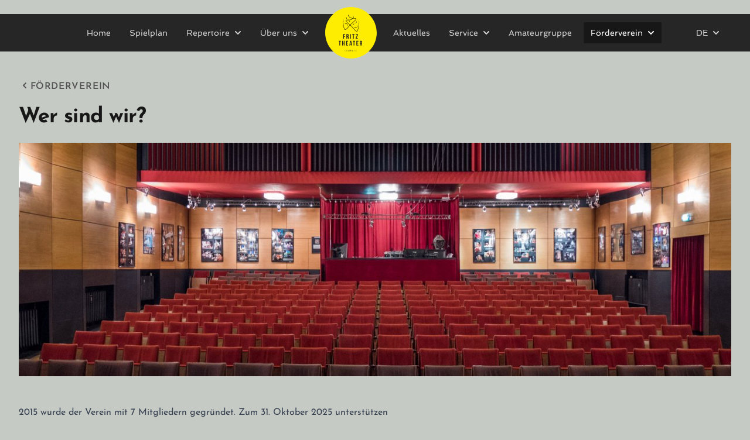

--- FILE ---
content_type: text/html; charset=utf-8
request_url: https://www.fritz-theater.de/de/forderverein/wer-sind-wir/
body_size: 44918
content:

<!doctype html>
<html class="no-js has-navbar-fixed-top" lang="de">
  <head>
      <meta charset="utf-8" />
      <meta http-equiv="X-UA-Compatible" content="IE=edge" />
      <title>Wer sind wir?
       | Fritz Theater</title>
      <meta name="description" content="" />
      <meta name="viewport" content="width=device-width, initial-scale=1, shrink-to-fit=no">
      <link rel="icon" type="image/png" sizes="32x32" href="/static/favicon-32x32.png">
      <link rel="icon" type="image/png" sizes="16x16" href="/static/favicon-16x16.png">
      <link rel="preconnect" href="https://fonts.gstatic.com">
      <link href="https://fonts.bunny.net/css2?family=Josefin+Sans:ital,wght@0,100;0,200;0,300;0,400;0,500;0,600;0,700;1,100;1,200;1,300;1,400;1,500;1,600;1,700&family=Spinnaker&family=Bebas+Neue&display=swap" rel="stylesheet">

      
      
      
      
      
        
          


<meta name="twitter:card" content="summary_large_image">
<meta name="twitter:title" content="Wer sind wir? — Fritz Theater">
<meta name="twitter:description" content="None">




<meta property="og:type" content="website" />
<meta property="og:url" content="https://www.fritz-theater.de/de/forderverein/wer-sind-wir/" />
<meta property="og:title" content="Wer sind wir?" />
<meta property="og:description" content="None" />
<meta property="og:site_name" content="Fritz Theater" />




<meta itemprop='url' content='https://www.fritz-theater.de/de/forderverein/wer-sind-wir/'/>
<meta itemprop="name" content="Wer sind wir? — Fritz Theater">
<meta itemprop='description' content='None' />
<meta itemprop='keywords' content='' />





        
      

      <link href="/static/index.8dd68728.css" rel="stylesheet"/>
      
          
      
  </head>
  <body class="bg-fritz-light template-newspage"
    
  >
    <!--[if IE]>
      <p class="browserupgrade">You are using an <strong>outdated</strong> browser. Please <a href="http://browsehappy.com/">upgrade your browser</a> to improve your experience.</p>
    <![endif]-->

    <div id="cookies-eu-banner" class="bottom-0 z-10 fixed w-full p-4 lg:p-6 bg-gray-800 lg:text-lg text-white hidden">
      
      <div class="container mx-auto flex items-center justify-evenly flex-wrap">
        <div class="mb-2 lg:mb-0 mr-auto w-full lg:w-1/2 xl:w-2/3">
          
      Wir verwenden Cookies von Drittanbietern, mit denen wir die Nutzung dieser Website analysieren können. Aber <strong> nur, wenn der Verwendung dieser Cookies zugestimmt wird</strong>.
        
        </div>
        <div class="flex flex-wrap lg:flex-no-wrap justify-between lg:justify-around lg:px-4 w-full lg:w-1/2 xl:w-1/3 mr-auto max-w-sm lg:max-w-full lg:mr-0">
          <a href="/de/cookies/" class="lg:mx-2 py-1 px-2 border border-gray-700 text-gray-300 hover:text-gray-100 hover:border-gray-100" id="cookies-eu-more">Mehr Informationen</a>
          <button id="cookies-eu-reject" class="lg:mx-2 py-1 px-2 border border-gray-500 hover:text-gray-900 hover:bg-gray-200">Ablehnen</button>
          <button id="cookies-eu-accept" class="lg:mx-2 py-1 px-2 border border-gray-500 hover:text-gray-900 hover:bg-gray-200">Akzeptieren</button>
        </div>
      </div>
    </div>

    
      
    

    







<!-- This example requires Tailwind CSS v2.0+ -->
<nav class="bg-gray-800 sticky lg:mt-6 top-0 z-10 font-menu" id="MenuMainTop" x-data="{ menuOpen: false }" @click.away="menuOpen = false" @menuclose-event.window="menuOpen = false">
  <div class="max-w-7xl mx-auto px-2 md:px-8 lg:px-8">
    <div class="relative md:static xl:relative flex items-center justify-between h-14 md:h-16">
      <div class="absolute inset-y-0 left-0 flex items-center md:hidden">
        <!-- Mobile menu button-->
        <button class="inline-flex relative items-center justify-center p-2 rounded-sm text-gray-400 hover:text-white hover:bg-gray-700 focus:outline-none focus:ring-2 focus:ring-inset focus:ring-white" aria-expanded="false" @click="menuOpen = !menuOpen" type="button">
          <span class="sr-only" x-text="menuOpen ? 'Hauptmenü schließen':'Hauptmenü öffnen'">Hauptmenü öffnen</span>
          <svg class="block h-6 w-6" xmlns="http://www.w3.org/2000/svg" fill="none" viewBox="0 0 24 24" stroke="currentColor" aria-hidden="true" >
            <path stroke-linecap="round" stroke-linejoin="round" x-show.transition="!menuOpen" stroke-width="2" d="M4 6h16M4 12h16M4 18h16" />
            <path stroke-linecap="round" stroke-linejoin="round" x-show.transition="menuOpen" stroke-width="2" d="M6 18L18 6M6 6l12 12" x-cloak />
          </svg>
        </button>
      </div>
      <div class="flex-1 flex items-center justify-center ">
        <div class="hidden md:block md:mr-2 lg:mr-4 md:ml-2">
          <div class="flex space-x-1 md:space-x-2 items-center">
            <a href="/de/" class=" text-gray-300 hover:bg-gray-700 hover:text-white px-2 lg:px-3 py-2 rounded-sm text-sm font-medium ">Home </a>

            
<a class=" text-gray-300 hover:bg-gray-700 hover:text-white px-2 lg:px-3 py-2 rounded-md text-sm font-medium" href="/de/spielplan/">
  
    Spielplan
  
</a><div class="relative text-left" x-data="{ open: false }" @click.away="open = false"><button class="w-full flex justify-center px-2 lg:px-3 py-2 rounded-sm text-sm font-medium focus:outline-none focus:ring-1 focus:ring-offset-1 focus:ring-offset-gray-700 focus:ring-yellow-300 text-gray-300 hover:bg-gray-700 hover:text-white " aria-haspopup="true" aria-expanded="true" @click="open = !open"><span class="text-left md:text-center flex-1 md:-mr-1 lg:mr-0">
            
              Repertoire
            
            </span><svg class="mr-auto md:-mr-1 ml-1 h-5 w-5 self-center transform rotate-0 transition-transform ease-in-out duration-300" viewBox="0 0 20 20" x-bind:class="{'rotate-180': open}" fill="currentColor"><path fill-rule="evenodd" d="M5.293 7.293a1 1 0 011.414 0L10 10.586l3.293-3.293a1 1 0 111.414 1.414l-4 4a1 1 0 01-1.414 0l-4-4a1 1 0 010-1.414z" clip-rule="evenodd" /></svg></button><div class="z-20 md:absolute right-0 mt-1 md:mt-3 md:w-56 md:shadow-lg bg-gray-700 md:bg-gray-800 origin-top-left" x-show="open"
    x-transition:enter="transition ease-in delay-0 duration-100"
    x-transition:enter-start="opacity-0"
    x-transition:enter-end="opacity-100"
    x-transition:leave="transition ease-in duration-100"
    x-transition:leave-start="opacity-100"
    x-transition:leave-end="opacity-0" x-cloak><div class="divide-y divide-gray-600" role="menu" aria-orientation="vertical" aria-labelledby="options-menu"><div class="py-1"><a class="spy block px-4 py-2 text-sm text-gray-300 hover:bg-gray-100 hover:text-gray-900 " role="menuitem" href="/de/repertoire/repertoire/" @click="open = false; $dispatch('menuclose-event')">
          
            Repertoire
          
        </a><a class="spy block px-4 py-2 text-sm text-gray-300 hover:bg-gray-100 hover:text-gray-900 " role="menuitem" href="/de/repertoire/archiv/" @click="open = false; $dispatch('menuclose-event')">
          
            Archiv
          
        </a><a class="spy block px-4 py-2 text-sm text-gray-300 hover:bg-gray-100 hover:text-gray-900 " role="menuitem" href="/de/repertoire/couchgefluster/" @click="open = false; $dispatch('menuclose-event')">
          
            Couchgeflüster
          
        </a><a class="spy block px-4 py-2 text-sm text-gray-300 hover:bg-gray-100 hover:text-gray-900 " role="menuitem" href="/de/repertoire/fotostrecke/" @click="open = false; $dispatch('menuclose-event')">
          
            Fotostrecke
          
        </a></div></div></div></div><div class="relative text-left" x-data="{ open: false }" @click.away="open = false"><button class="w-full flex justify-center px-2 lg:px-3 py-2 rounded-sm text-sm font-medium focus:outline-none focus:ring-1 focus:ring-offset-1 focus:ring-offset-gray-700 focus:ring-yellow-300 text-gray-300 hover:bg-gray-700 hover:text-white " aria-haspopup="true" aria-expanded="true" @click="open = !open"><span class="text-left md:text-center flex-1 md:-mr-1 lg:mr-0">
            
              Über uns
            
            </span><svg class="mr-auto md:-mr-1 ml-1 h-5 w-5 self-center transform rotate-0 transition-transform ease-in-out duration-300" viewBox="0 0 20 20" x-bind:class="{'rotate-180': open}" fill="currentColor"><path fill-rule="evenodd" d="M5.293 7.293a1 1 0 011.414 0L10 10.586l3.293-3.293a1 1 0 111.414 1.414l-4 4a1 1 0 01-1.414 0l-4-4a1 1 0 010-1.414z" clip-rule="evenodd" /></svg></button><div class="z-20 md:absolute right-0 mt-1 md:mt-3 md:w-56 md:shadow-lg bg-gray-700 md:bg-gray-800 origin-top-right" x-show="open"
    x-transition:enter="transition ease-in delay-0 duration-100"
    x-transition:enter-start="opacity-0"
    x-transition:enter-end="opacity-100"
    x-transition:leave="transition ease-in duration-100"
    x-transition:leave-start="opacity-100"
    x-transition:leave-end="opacity-0" x-cloak><div class="divide-y divide-gray-600" role="menu" aria-orientation="vertical" aria-labelledby="options-menu"><div class="py-1"><a class="block px-4 py-2 text-sm font-bold text-gray-100 hover:bg-gray-100 hover:text-gray-900 " href="/de/uber-uns/">
        
          
            Über uns
          
        
      </a></div><div class="py-1"><a class="spy block px-4 py-2 text-sm text-gray-300 hover:bg-gray-100 hover:text-gray-900 " role="menuitem" href="/de/uber-uns/#theaterleitung" @click="open = false; $dispatch('menuclose-event')">
          
            Theaterleitung
          
        </a><a class="spy block px-4 py-2 text-sm text-gray-300 hover:bg-gray-100 hover:text-gray-900 " role="menuitem" href="/de/uber-uns/#schauspielerinnen" @click="open = false; $dispatch('menuclose-event')">
          
            Schauspielerinnen
          
        </a><a class="spy block px-4 py-2 text-sm text-gray-300 hover:bg-gray-100 hover:text-gray-900 " role="menuitem" href="/de/uber-uns/#schauspieler" @click="open = false; $dispatch('menuclose-event')">
          
            Schauspieler
          
        </a><a class="spy block px-4 py-2 text-sm text-gray-300 hover:bg-gray-100 hover:text-gray-900 " role="menuitem" href="/de/uber-uns/#amateure-theaternachwuchs" @click="open = false; $dispatch('menuclose-event')">
          
            Amateure / Theaternachwuchs
          
        </a><a class="spy block px-4 py-2 text-sm text-gray-300 hover:bg-gray-100 hover:text-gray-900 " role="menuitem" href="/de/uber-uns/#team" @click="open = false; $dispatch('menuclose-event')">
          
            Team
          
        </a><a class="spy block px-4 py-2 text-sm text-gray-300 hover:bg-gray-100 hover:text-gray-900 " role="menuitem" href="/de/uber-uns/#gast-regie-dramaturgie" @click="open = false; $dispatch('menuclose-event')">
          
            Gäste
          
        </a></div></div></div></div>

          </div>
        </div>

        
          <div class="flex-shrink-0 flex items-center">
            <img class="block lg:hidden h-12 w-auto" src="/static/images/fritz_fav.svg" alt="Fritz Theater Chemnitz">
            <img class="hidden lg:block h-22 w-auto" src="/static/images/fritz_logo.svg" alt="Fritz Theater Chemnitz">
          </div>
        

        <div class="hidden md:block md:ml-4 md:mr-6">
          <div class="flex space-x-2 items-center">
            
<a class=" text-gray-300 hover:bg-gray-700 hover:text-white px-2 lg:px-3 py-2 rounded-md text-sm font-medium" href="/de/aktuelles/">
  
    Aktuelles
  
</a><div class="relative text-left" x-data="{ open: false }" @click.away="open = false"><button class="w-full flex justify-center px-2 lg:px-3 py-2 rounded-sm text-sm font-medium focus:outline-none focus:ring-1 focus:ring-offset-1 focus:ring-offset-gray-700 focus:ring-yellow-300 text-gray-300 hover:bg-gray-700 hover:text-white " aria-haspopup="true" aria-expanded="true" @click="open = !open"><span class="text-left md:text-center flex-1 md:-mr-1 lg:mr-0">
            
              Service
            
            </span><svg class="mr-auto md:-mr-1 ml-1 h-5 w-5 self-center transform rotate-0 transition-transform ease-in-out duration-300" viewBox="0 0 20 20" x-bind:class="{'rotate-180': open}" fill="currentColor"><path fill-rule="evenodd" d="M5.293 7.293a1 1 0 011.414 0L10 10.586l3.293-3.293a1 1 0 111.414 1.414l-4 4a1 1 0 01-1.414 0l-4-4a1 1 0 010-1.414z" clip-rule="evenodd" /></svg></button><div class="z-20 md:absolute right-0 mt-1 md:mt-3 md:w-56 md:shadow-lg bg-gray-700 md:bg-gray-800 origin-top-left" x-show="open"
    x-transition:enter="transition ease-in delay-0 duration-100"
    x-transition:enter-start="opacity-0"
    x-transition:enter-end="opacity-100"
    x-transition:leave="transition ease-in duration-100"
    x-transition:leave-start="opacity-100"
    x-transition:leave-end="opacity-0" x-cloak><div class="divide-y divide-gray-600" role="menu" aria-orientation="vertical" aria-labelledby="options-menu"><div class="py-1"><a class="spy block px-4 py-2 text-sm text-gray-300 hover:bg-gray-100 hover:text-gray-900 " role="menuitem" href="/de/service/ihr-besuch-im-fritz-theater/" @click="open = false; $dispatch('menuclose-event')">
          
            Ihr Besuch im Fritz Theater
          
        </a><a class="spy block px-4 py-2 text-sm text-gray-300 hover:bg-gray-100 hover:text-gray-900 " role="menuitem" href="/de/service/preise/" @click="open = false; $dispatch('menuclose-event')">
          
            Preise
          
        </a><a class="spy block px-4 py-2 text-sm text-gray-300 hover:bg-gray-100 hover:text-gray-900 " role="menuitem" href="/de/service/tickets-gutscheine/" @click="open = false; $dispatch('menuclose-event')">
          
            Tickets &amp; Gutscheine
          
        </a><a class="spy block px-4 py-2 text-sm text-gray-300 hover:bg-gray-100 hover:text-gray-900 " role="menuitem" href="/de/service/anfahrt/" @click="open = false; $dispatch('menuclose-event')">
          
            Anfahrt
          
        </a><a class="spy block px-4 py-2 text-sm text-gray-300 hover:bg-gray-100 hover:text-gray-900 " role="menuitem" href="/de/service/parken/" @click="open = false; $dispatch('menuclose-event')">
          
            Parken
          
        </a><a class="spy block px-4 py-2 text-sm text-gray-300 hover:bg-gray-100 hover:text-gray-900 " role="menuitem" href="/de/service/gastronomie-haus/" @click="open = false; $dispatch('menuclose-event')">
          
            Gastronomie &amp; Haus
          
        </a><a class="spy block px-4 py-2 text-sm text-gray-300 hover:bg-gray-100 hover:text-gray-900 " role="menuitem" href="/de/service/forderer-und-sponsoren/" @click="open = false; $dispatch('menuclose-event')">
          
            Förderer und Sponsoren
          
        </a></div></div></div></div><a class=" text-gray-300 hover:bg-gray-700 hover:text-white px-2 lg:px-3 py-2 rounded-md text-sm font-medium" href="/de/amateurgruppe/">
  
    Amateurgruppe
  
</a><div class="relative text-left" x-data="{ open: false }" @click.away="open = false"><button class="w-full flex justify-center px-2 lg:px-3 py-2 rounded-sm text-sm font-medium focus:outline-none focus:ring-1 focus:ring-offset-1 focus:ring-offset-gray-700 focus:ring-yellow-300 bg-gray-900 text-white " aria-haspopup="true" aria-expanded="true" @click="open = !open"><span class="text-left md:text-center flex-1 md:-mr-1 lg:mr-0">
            
              Förderverein
            
            </span><svg class="mr-auto md:-mr-1 ml-1 h-5 w-5 self-center transform rotate-0 transition-transform ease-in-out duration-300" viewBox="0 0 20 20" x-bind:class="{'rotate-180': open}" fill="currentColor"><path fill-rule="evenodd" d="M5.293 7.293a1 1 0 011.414 0L10 10.586l3.293-3.293a1 1 0 111.414 1.414l-4 4a1 1 0 01-1.414 0l-4-4a1 1 0 010-1.414z" clip-rule="evenodd" /></svg></button><div class="z-20 md:absolute right-0 mt-1 md:mt-3 md:w-56 md:shadow-lg bg-gray-700 md:bg-gray-800 origin-top-right" x-show="open"
    x-transition:enter="transition ease-in delay-0 duration-100"
    x-transition:enter-start="opacity-0"
    x-transition:enter-end="opacity-100"
    x-transition:leave="transition ease-in duration-100"
    x-transition:leave-start="opacity-100"
    x-transition:leave-end="opacity-0" x-cloak><div class="divide-y divide-gray-600" role="menu" aria-orientation="vertical" aria-labelledby="options-menu"><div class="py-1"><a class="block px-4 py-2 text-sm font-bold text-gray-100 hover:bg-gray-100 hover:text-gray-900 " href="/de/forderverein/">
        
          Förderverein
        
      </a></div><div class="py-1"><a class="spy block px-4 py-2 text-sm text-gray-300 hover:bg-gray-100 hover:text-gray-900 bg-gray-900 text-white" role="menuitem" href="/de/forderverein/wer-sind-wir/" @click="open = false; $dispatch('menuclose-event')">
          
            Wer sind wir?
          
        </a><a class="spy block px-4 py-2 text-sm text-gray-300 hover:bg-gray-100 hover:text-gray-900 " role="menuitem" href="/de/forderverein/vorstand/" @click="open = false; $dispatch('menuclose-event')">
          
            Vorstand
          
        </a><a class="spy block px-4 py-2 text-sm text-gray-300 hover:bg-gray-100 hover:text-gray-900 " role="menuitem" href="/de/forderverein/mitglied-sein-was-heisst-das/" @click="open = false; $dispatch('menuclose-event')">
          
            Mitglied sein - was heißt das?
          
        </a><a class="spy block px-4 py-2 text-sm text-gray-300 hover:bg-gray-100 hover:text-gray-900 " role="menuitem" href="/de/forderverein/geforderte-projekte/" @click="open = false; $dispatch('menuclose-event')">
          
            Geförderte Projekte
          
        </a><a class="spy block px-4 py-2 text-sm text-gray-300 hover:bg-gray-100 hover:text-gray-900 " role="menuitem" href="/de/forderverein/vereinsdokumente/" @click="open = false; $dispatch('menuclose-event')">
          
            Vereinsdokumente
          
        </a></div></div></div></div>

          </div>
        </div>
      </div>

      <div class="flex items-center justify-center absolute right-0 sm:items-stretch sm:justify-start md:w-14 lg:w-18">
        <div class="relative ml-auto md:ml-0" x-data="{ open: false }" @click.away="open = false">
          <div>
            <button type="button" class="flex items-center justify-end md:justify-center w-full px-2 lg:px-3 py-2 rounded-sm text-sm font-medium focus:outline-none focus:ring-1 focus:ring-offset-1 focus:ring-offset-gray-700 focus:ring-yellow-300 text-gray-300 hover:bg-gray-700 hover:text-white" id="options-menu" aria-expanded="true" id="language-menu" aria-haspopup="true" @click="open = !open">
              <span class="text-left md:text-center flex-1 md:-mr-1 lg:mr-0">
                DE
              </span>
              <!-- Heroicon name: solid/chevron-down -->
              <svg class="mr-auto md:-mr-1 ml-1 h-5 w-5 self-center transform rotate-0 transition-transform ease-in-out duration-300" viewBox="0 0 20 20" x-bind:class="{'rotate-180': open}" fill="currentColor">
                <path fill-rule="evenodd" d="M5.293 7.293a1 1 0 011.414 0L10 10.586l3.293-3.293a1 1 0 111.414 1.414l-4 4a1 1 0 01-1.414 0l-4-4a1 1 0 010-1.414z" clip-rule="evenodd" />
              </svg>
            </button>
          </div>
          <div class="z-20 absolute -right-1 mt-1 md:mt-3 w-32 md:shadow-lg bg-gray-700 md:bg-gray-800 origin-top-right md:origin-bottom-right divide-y divide-gray-700 focus:outline-none"  role="menu" aria-orientation="vertical" aria-labelledby="language-menu" x-show="open"
            x-transition:enter="transition ease-in delay-0 duration-100"
            x-transition:enter-start="opacity-0"
            x-transition:enter-end="opacity-100"
            x-transition:leave="transition ease-in duration-100"
            x-transition:leave-start="opacity-100"
            x-transition:leave-end="opacity-0" x-cloak>
          <div class="divide-y divide-gray-600" role="menu" aria-orientation="vertical" aria-labelledby="anguage-menu">
            <div class="py-1" role="none">
              
                
                <a href="/en/demand-association/who-we-are/" class="block px-4 py-2 text-sm text-gray-300 hover:bg-gray-100 hover:text-gray-900 lg:whitespace-nowrap" role="menuitem">
                  English
                </a>
              
            </div>
          </div>
        </div>
      </div>

    </div>
  </div>
  <div class="md:hidden" x-cloak x-show.transition="menuOpen">
    <div class="px-2 pt-2 pb-3 space-y-1 flex flex-col justify-start">
      
<a class=" text-gray-300 hover:bg-gray-700 hover:text-white px-2 lg:px-3 py-2 rounded-md text-sm font-medium" href="/de/spielplan/">
  
    Spielplan
  
</a><div class="relative text-left" x-data="{ open: false }" @click.away="open = false"><button class="w-full flex justify-center px-2 lg:px-3 py-2 rounded-sm text-sm font-medium focus:outline-none focus:ring-1 focus:ring-offset-1 focus:ring-offset-gray-700 focus:ring-yellow-300 text-gray-300 hover:bg-gray-700 hover:text-white " aria-haspopup="true" aria-expanded="true" @click="open = !open"><span class="text-left md:text-center flex-1 md:-mr-1 lg:mr-0">
            
              Repertoire
            
            </span><svg class="mr-auto md:-mr-1 ml-1 h-5 w-5 self-center transform rotate-0 transition-transform ease-in-out duration-300" viewBox="0 0 20 20" x-bind:class="{'rotate-180': open}" fill="currentColor"><path fill-rule="evenodd" d="M5.293 7.293a1 1 0 011.414 0L10 10.586l3.293-3.293a1 1 0 111.414 1.414l-4 4a1 1 0 01-1.414 0l-4-4a1 1 0 010-1.414z" clip-rule="evenodd" /></svg></button><div class="z-20 md:absolute right-0 mt-1 md:mt-3 md:w-56 md:shadow-lg bg-gray-700 md:bg-gray-800 origin-top-left" x-show="open"
    x-transition:enter="transition ease-in delay-0 duration-100"
    x-transition:enter-start="opacity-0"
    x-transition:enter-end="opacity-100"
    x-transition:leave="transition ease-in duration-100"
    x-transition:leave-start="opacity-100"
    x-transition:leave-end="opacity-0" x-cloak><div class="divide-y divide-gray-600" role="menu" aria-orientation="vertical" aria-labelledby="options-menu"><div class="py-1"><a class="spy block px-4 py-2 text-sm text-gray-300 hover:bg-gray-100 hover:text-gray-900 " role="menuitem" href="/de/repertoire/repertoire/" @click="open = false; $dispatch('menuclose-event')">
          
            Repertoire
          
        </a><a class="spy block px-4 py-2 text-sm text-gray-300 hover:bg-gray-100 hover:text-gray-900 " role="menuitem" href="/de/repertoire/archiv/" @click="open = false; $dispatch('menuclose-event')">
          
            Archiv
          
        </a><a class="spy block px-4 py-2 text-sm text-gray-300 hover:bg-gray-100 hover:text-gray-900 " role="menuitem" href="/de/repertoire/couchgefluster/" @click="open = false; $dispatch('menuclose-event')">
          
            Couchgeflüster
          
        </a><a class="spy block px-4 py-2 text-sm text-gray-300 hover:bg-gray-100 hover:text-gray-900 " role="menuitem" href="/de/repertoire/fotostrecke/" @click="open = false; $dispatch('menuclose-event')">
          
            Fotostrecke
          
        </a></div></div></div></div><div class="relative text-left" x-data="{ open: false }" @click.away="open = false"><button class="w-full flex justify-center px-2 lg:px-3 py-2 rounded-sm text-sm font-medium focus:outline-none focus:ring-1 focus:ring-offset-1 focus:ring-offset-gray-700 focus:ring-yellow-300 text-gray-300 hover:bg-gray-700 hover:text-white " aria-haspopup="true" aria-expanded="true" @click="open = !open"><span class="text-left md:text-center flex-1 md:-mr-1 lg:mr-0">
            
              Über uns
            
            </span><svg class="mr-auto md:-mr-1 ml-1 h-5 w-5 self-center transform rotate-0 transition-transform ease-in-out duration-300" viewBox="0 0 20 20" x-bind:class="{'rotate-180': open}" fill="currentColor"><path fill-rule="evenodd" d="M5.293 7.293a1 1 0 011.414 0L10 10.586l3.293-3.293a1 1 0 111.414 1.414l-4 4a1 1 0 01-1.414 0l-4-4a1 1 0 010-1.414z" clip-rule="evenodd" /></svg></button><div class="z-20 md:absolute right-0 mt-1 md:mt-3 md:w-56 md:shadow-lg bg-gray-700 md:bg-gray-800 origin-top-left" x-show="open"
    x-transition:enter="transition ease-in delay-0 duration-100"
    x-transition:enter-start="opacity-0"
    x-transition:enter-end="opacity-100"
    x-transition:leave="transition ease-in duration-100"
    x-transition:leave-start="opacity-100"
    x-transition:leave-end="opacity-0" x-cloak><div class="divide-y divide-gray-600" role="menu" aria-orientation="vertical" aria-labelledby="options-menu"><div class="py-1"><a class="block px-4 py-2 text-sm font-bold text-gray-100 hover:bg-gray-100 hover:text-gray-900 " href="/de/uber-uns/">
        
          
            Über uns
          
        
      </a></div><div class="py-1"><a class="spy block px-4 py-2 text-sm text-gray-300 hover:bg-gray-100 hover:text-gray-900 " role="menuitem" href="/de/uber-uns/#theaterleitung" @click="open = false; $dispatch('menuclose-event')">
          
            Theaterleitung
          
        </a><a class="spy block px-4 py-2 text-sm text-gray-300 hover:bg-gray-100 hover:text-gray-900 " role="menuitem" href="/de/uber-uns/#schauspielerinnen" @click="open = false; $dispatch('menuclose-event')">
          
            Schauspielerinnen
          
        </a><a class="spy block px-4 py-2 text-sm text-gray-300 hover:bg-gray-100 hover:text-gray-900 " role="menuitem" href="/de/uber-uns/#schauspieler" @click="open = false; $dispatch('menuclose-event')">
          
            Schauspieler
          
        </a><a class="spy block px-4 py-2 text-sm text-gray-300 hover:bg-gray-100 hover:text-gray-900 " role="menuitem" href="/de/uber-uns/#amateure-theaternachwuchs" @click="open = false; $dispatch('menuclose-event')">
          
            Amateure / Theaternachwuchs
          
        </a><a class="spy block px-4 py-2 text-sm text-gray-300 hover:bg-gray-100 hover:text-gray-900 " role="menuitem" href="/de/uber-uns/#team" @click="open = false; $dispatch('menuclose-event')">
          
            Team
          
        </a><a class="spy block px-4 py-2 text-sm text-gray-300 hover:bg-gray-100 hover:text-gray-900 " role="menuitem" href="/de/uber-uns/#gast-regie-dramaturgie" @click="open = false; $dispatch('menuclose-event')">
          
            Gäste
          
        </a></div></div></div></div><a class=" text-gray-300 hover:bg-gray-700 hover:text-white px-2 lg:px-3 py-2 rounded-md text-sm font-medium" href="/de/aktuelles/">
  
    Aktuelles
  
</a><div class="relative text-left" x-data="{ open: false }" @click.away="open = false"><button class="w-full flex justify-center px-2 lg:px-3 py-2 rounded-sm text-sm font-medium focus:outline-none focus:ring-1 focus:ring-offset-1 focus:ring-offset-gray-700 focus:ring-yellow-300 text-gray-300 hover:bg-gray-700 hover:text-white " aria-haspopup="true" aria-expanded="true" @click="open = !open"><span class="text-left md:text-center flex-1 md:-mr-1 lg:mr-0">
            
              Service
            
            </span><svg class="mr-auto md:-mr-1 ml-1 h-5 w-5 self-center transform rotate-0 transition-transform ease-in-out duration-300" viewBox="0 0 20 20" x-bind:class="{'rotate-180': open}" fill="currentColor"><path fill-rule="evenodd" d="M5.293 7.293a1 1 0 011.414 0L10 10.586l3.293-3.293a1 1 0 111.414 1.414l-4 4a1 1 0 01-1.414 0l-4-4a1 1 0 010-1.414z" clip-rule="evenodd" /></svg></button><div class="z-20 md:absolute right-0 mt-1 md:mt-3 md:w-56 md:shadow-lg bg-gray-700 md:bg-gray-800 origin-top-left" x-show="open"
    x-transition:enter="transition ease-in delay-0 duration-100"
    x-transition:enter-start="opacity-0"
    x-transition:enter-end="opacity-100"
    x-transition:leave="transition ease-in duration-100"
    x-transition:leave-start="opacity-100"
    x-transition:leave-end="opacity-0" x-cloak><div class="divide-y divide-gray-600" role="menu" aria-orientation="vertical" aria-labelledby="options-menu"><div class="py-1"><a class="spy block px-4 py-2 text-sm text-gray-300 hover:bg-gray-100 hover:text-gray-900 " role="menuitem" href="/de/service/ihr-besuch-im-fritz-theater/" @click="open = false; $dispatch('menuclose-event')">
          
            Ihr Besuch im Fritz Theater
          
        </a><a class="spy block px-4 py-2 text-sm text-gray-300 hover:bg-gray-100 hover:text-gray-900 " role="menuitem" href="/de/service/preise/" @click="open = false; $dispatch('menuclose-event')">
          
            Preise
          
        </a><a class="spy block px-4 py-2 text-sm text-gray-300 hover:bg-gray-100 hover:text-gray-900 " role="menuitem" href="/de/service/tickets-gutscheine/" @click="open = false; $dispatch('menuclose-event')">
          
            Tickets &amp; Gutscheine
          
        </a><a class="spy block px-4 py-2 text-sm text-gray-300 hover:bg-gray-100 hover:text-gray-900 " role="menuitem" href="/de/service/anfahrt/" @click="open = false; $dispatch('menuclose-event')">
          
            Anfahrt
          
        </a><a class="spy block px-4 py-2 text-sm text-gray-300 hover:bg-gray-100 hover:text-gray-900 " role="menuitem" href="/de/service/parken/" @click="open = false; $dispatch('menuclose-event')">
          
            Parken
          
        </a><a class="spy block px-4 py-2 text-sm text-gray-300 hover:bg-gray-100 hover:text-gray-900 " role="menuitem" href="/de/service/gastronomie-haus/" @click="open = false; $dispatch('menuclose-event')">
          
            Gastronomie &amp; Haus
          
        </a><a class="spy block px-4 py-2 text-sm text-gray-300 hover:bg-gray-100 hover:text-gray-900 " role="menuitem" href="/de/service/forderer-und-sponsoren/" @click="open = false; $dispatch('menuclose-event')">
          
            Förderer und Sponsoren
          
        </a></div></div></div></div><a class=" text-gray-300 hover:bg-gray-700 hover:text-white px-2 lg:px-3 py-2 rounded-md text-sm font-medium" href="/de/amateurgruppe/">
  
    Amateurgruppe
  
</a><div class="relative text-left" x-data="{ open: false }" @click.away="open = false"><button class="w-full flex justify-center px-2 lg:px-3 py-2 rounded-sm text-sm font-medium focus:outline-none focus:ring-1 focus:ring-offset-1 focus:ring-offset-gray-700 focus:ring-yellow-300 bg-gray-900 text-white " aria-haspopup="true" aria-expanded="true" @click="open = !open"><span class="text-left md:text-center flex-1 md:-mr-1 lg:mr-0">
            
              Förderverein
            
            </span><svg class="mr-auto md:-mr-1 ml-1 h-5 w-5 self-center transform rotate-0 transition-transform ease-in-out duration-300" viewBox="0 0 20 20" x-bind:class="{'rotate-180': open}" fill="currentColor"><path fill-rule="evenodd" d="M5.293 7.293a1 1 0 011.414 0L10 10.586l3.293-3.293a1 1 0 111.414 1.414l-4 4a1 1 0 01-1.414 0l-4-4a1 1 0 010-1.414z" clip-rule="evenodd" /></svg></button><div class="z-20 md:absolute right-0 mt-1 md:mt-3 md:w-56 md:shadow-lg bg-gray-700 md:bg-gray-800 origin-top-right" x-show="open"
    x-transition:enter="transition ease-in delay-0 duration-100"
    x-transition:enter-start="opacity-0"
    x-transition:enter-end="opacity-100"
    x-transition:leave="transition ease-in duration-100"
    x-transition:leave-start="opacity-100"
    x-transition:leave-end="opacity-0" x-cloak><div class="divide-y divide-gray-600" role="menu" aria-orientation="vertical" aria-labelledby="options-menu"><div class="py-1"><a class="block px-4 py-2 text-sm font-bold text-gray-100 hover:bg-gray-100 hover:text-gray-900 " href="/de/forderverein/">
        
          Förderverein
        
      </a></div><div class="py-1"><a class="spy block px-4 py-2 text-sm text-gray-300 hover:bg-gray-100 hover:text-gray-900 bg-gray-900 text-white" role="menuitem" href="/de/forderverein/wer-sind-wir/" @click="open = false; $dispatch('menuclose-event')">
          
            Wer sind wir?
          
        </a><a class="spy block px-4 py-2 text-sm text-gray-300 hover:bg-gray-100 hover:text-gray-900 " role="menuitem" href="/de/forderverein/vorstand/" @click="open = false; $dispatch('menuclose-event')">
          
            Vorstand
          
        </a><a class="spy block px-4 py-2 text-sm text-gray-300 hover:bg-gray-100 hover:text-gray-900 " role="menuitem" href="/de/forderverein/mitglied-sein-was-heisst-das/" @click="open = false; $dispatch('menuclose-event')">
          
            Mitglied sein - was heißt das?
          
        </a><a class="spy block px-4 py-2 text-sm text-gray-300 hover:bg-gray-100 hover:text-gray-900 " role="menuitem" href="/de/forderverein/geforderte-projekte/" @click="open = false; $dispatch('menuclose-event')">
          
            Geförderte Projekte
          
        </a><a class="spy block px-4 py-2 text-sm text-gray-300 hover:bg-gray-100 hover:text-gray-900 " role="menuitem" href="/de/forderverein/vereinsdokumente/" @click="open = false; $dispatch('menuclose-event')">
          
            Vereinsdokumente
          
        </a></div></div></div></div>

    </div>
  </div>
</nav>


<div class="container mx-auto px-4 max-w-7xl sm:px-6 lg:px-8 mt-12 mb-4">
  <a class="font-semibold tracking-wide uppercase text-gray-600 hover:text-gray-800 inline-flex" href="/de/forderverein/">
    <svg xmlns="http://www.w3.org/2000/svg" class="h-5 w-5" viewBox="0 0 20 20" fill="currentColor">
      <path fill-rule="evenodd" d="M12.707 5.293a1 1 0 010 1.414L9.414 10l3.293 3.293a1 1 0 01-1.414 1.414l-4-4a1 1 0 010-1.414l4-4a1 1 0 011.414 0z" clip-rule="evenodd" />
    </svg> Förderverein</a>
</div>

<div class="container mx-auto px-4 max-w-7xl sm:px-6 lg:px-8 mb-8">
  <h1 class="mt-2 text-3xl leading-8 font-extrabold tracking-tight text-gray-900 sm:text-4xl">Wer sind wir?</h1>
  
</div>

<div class="container mx-auto px-4 max-w-7xl sm:px-6 lg:px-8 -mt-2 mb-12">
<img alt="saal1-b0381b17.jpg" height="420" src="https://s3.zauberberg-medien.de/fritz-theater-7abf-bucket/images/saal1-b0381b17.f4bd1a39.fill-1280x420.jpg" width="1280">
</div>



  
    <div class="container mx-auto px-4 max-w-7xl sm:px-6 lg:px-8 flex flex-wrap mb-8 mt-2 md:mt-4 md:mb-12 ">
      <div class="prose break-words max-w-full md:max-w-[65ch]">
<p data-block-key="589c2">2015 wurde der Verein mit 7 Mitgliedern gegründet. Zum 31. Oktober 2025 unterstützen 120 Mitglieder im Rahmen des Vereins mit ihren Beiträgen und Spenden das Fritz Theater Team. Uns vereint das Interesse an Kultur und Theater.</p><p data-block-key="eisls">Chemnitz hat auf dem Gebiet viel zu bieten und doch kennen noch viel zu wenige Menschen die tollen Stücke und das familiäre Flair unseres Fritz Theaters.</p><p data-block-key="4a7o0">Und genau hier sind wir, die Mitglieder des Fördervereins, aktiv. Wollen möglichst vielen Menschen von unseren Erlebnissen im Fritz erzählen. Und das mit ganz viel Herzblut, weil wir die Stücke nicht einfach nur gesehen haben, sondern ganz eng dran sind an den Protagonisten und mit ihnen vor jeder Premiere mitfiebern, zittern, lachen und manchmal weinen.</p><p data-block-key="9fn17">Damit kulturinteressierte Menschen an möglichst vielen Stellen der Stadt auf das Fritz Theater aufmerksam werden, helfen wir bei der Verteilung der Programmhefte, füllen Kofferraum, Fahrradtasche, Rucksack oder Handtasche und verteilen diese an unseren Kontaktpunkten. Und da gibt es viele - Familie, Freunde und Kollegen, der Friseur oder Bäcker etc.</p><p data-block-key="2554c">Seit mehr als 10 Jahren gibt es im Theater auch eine Amateurgruppe. Die Fritz-Profis kümmern sich mit größtem Engagement um die jungen und junggebliebenen Laien-Künstler:innen, vermitteln ihre Leidenschaft für das Theater und haben es mit den Stücken „Ich knall euch ab“ und „Kojanisqaatsi - Leben im Ungleichgewicht“ sogar zu Vorstellungen auf die große Bühne vom Chemnitzer Schauspielhaus geschafft. Tolle Erfolge und sicher ein Erlebnis mit Gänsehaut für die Mitspieler. Die Mitarbeit in der Gruppe ist für alle kostenlos, es wird kein Mitgliedsbeitrag erhoben. Deshalb unterstützen wir deren Projekte immer wieder gern.</p>
</div>

    </div>
  












<footer class="bg-gray-800 relative font-menu" aria-labelledby="footerHeading">
  <h2 id="footerHeading" class="sr-only">Seitenfuß</h2>
  <div class="max-w-7xl mx-auto py-12 px-4 sm:px-6 lg:py-16 lg:px-8">
    <div class="xl:grid xl:grid-cols-3 xl:gap-8">
      <div class="grid grid-cols-1 sm:grid-cols-2 gap-8 xl:col-span-2">
        
        
          <div class="md:grid md:grid-cols-1 md:gap-8">
            
              <div  class="">
                <h3 class="text-sm font-semibold text-gray-400 tracking-wider uppercase">
                  <p data-block-key="j4v2v">Adresse</p>
                </h3>
                <div class="block-address_block"><address class="mt-4 not-italic space-y-4 text-base text-gray-300 footer-text">
<p data-block-key="izqfu">Kirchhoffstr. 34-36<br/>09117 Chemnitz</p>
</address>
</div>
<div class="block-address_block"><address class="mt-4 not-italic space-y-4 text-base text-gray-300 footer-text">
<p data-block-key="fb1vn">0371/8747270<br/><a href="mailto:info@fritz-theater.de">info@fritz-theater.de</a></p>
</address>
</div>
              </div>
            
              <div  class="mt-8 md:mt-0">
                <h3 class="text-sm font-semibold text-gray-400 tracking-wider uppercase">
                  <p data-block-key="a5qij">Wichtiges</p>
                </h3>
                <div class="block-link_list"><ul class="mt-2 space-y-2 md:space-y-0 md:space-x-4 md:flex">
  
    <li><a href="/de/spielplan/" title="Spielplan" class="text-base text-gray-300 hover:text-white">Spielplan</a></li>
  
    <li><a href="/de/aktuelles/" title="Aktuelles" class="text-base text-gray-300 hover:text-white">Aktuelles</a></li>
  
    <li><a href="/de/repertoire/repertoire/" title="Repertoire" class="text-base text-gray-300 hover:text-white">Repertoire</a></li>
  
    <li><a href="/de/service/" title="Service" class="text-base text-gray-300 hover:text-white">Service</a></li>
  
</ul>
</div>
              </div>
            
          </div>
        
          <div class="md:grid md:grid-cols-1 md:gap-8">
            
              <div  class="">
                <h3 class="text-sm font-semibold text-gray-400 tracking-wider uppercase">
                  <p data-block-key="7rb9d">Karten</p>
                </h3>
                <div class="block-text_block"><div class="mt-4 text-base text-gray-300 footer-text">
<p data-block-key="fpmvm"><a href="mailto:reservierung@fritz-theater.de">reservierung@fritz-theater.de</a><br/>Anrufbeantworter: 0371 / 8747270</p>
</div>
</div>
<div class="block-text_block"><div class="mt-4 text-base text-gray-300 footer-text">
<p data-block-key="oh6en">Kartenvorverkaufskasse im Fritz Theater:<br/>Mittwoch - Freitag 18-19 Uhr</p>
</div>
</div>
              </div>
            
              <div  class="mt-8 md:mt-0">
                <h3 class="text-sm font-semibold text-gray-400 tracking-wider uppercase">
                  <p data-block-key="dlf7z">Rechtliches</p>
                </h3>
                <div class="block-link_list"><ul class="mt-2 space-y-2 md:space-y-0 md:space-x-4 md:flex">
  
    <li><a href="/de/impressum-datenschutz/" title="Impressum &amp; Datenschutz" class="text-base text-gray-300 hover:text-white">Impressum &amp; Datenschutz</a></li>
  
    <li><a href="/de/documents/7/Satzung_des_F%C3%B6rderverein_Fritz-Theater_e._V..docx" title="Satzung" class="text-base text-gray-300 hover:text-white">Satzung</a></li>
  
</ul>
</div>
              </div>
            
          </div>
        
        
      </div>
      <div class="mt-8 xl:mt-0">
        <h3 class="text-sm font-semibold text-gray-400 tracking-wider uppercase">
          Für den Newsletter anmelden
        </h3>
        <p class="mt-4 text-base text-gray-300">
          Damit wir euch über Aktuelles und unseren Spielplan informieren können.
        </p>
        <form class="mt-4 sm:flex sm:max-w-md" method="get" enctype="application/x-www-form-urlencoded" action="/de/newsletter/subscribe/">
          <label for="email" class="sr-only">E-Mailadresse</label>
          <input type="email" name="email" id="email" autocomplete="email" required class="appearance-none min-w-0 w-full bg-white border border-transparent rounded-md py-2 px-4 text-base text-gray-900 placeholder-gray-500 focus:outline-none focus:ring-2 focus:ring-offset-2 focus:ring-offset-gray-800 focus:ring-white focus:border-white focus:placeholder-gray-400" placeholder="Mailadresse eingeben">
          <div class="mt-3 rounded-md sm:mt-0 sm:ml-3 sm:flex-shrink-0">
            <button type="submit" class="w-full bg-indigo-500 border border-transparent rounded-md py-2 px-4 flex items-center justify-center text-base font-medium text-white hover:bg-indigo-600 focus:outline-none focus:ring-2 focus:ring-offset-2 focus:ring-offset-gray-800 focus:ring-indigo-500">
              Anmelden
            </button>
          </div>
        </form>
      </div>
    </div>
    <div class="mt-8 border-t border-gray-700 pt-8 md:flex md:items-center md:justify-between">
      <div class="flex space-x-6 md:order-2">
        
        
          <a href="https://facebook.com/fritztheater" class="text-gray-400 hover:text-gray-300" title="Facebook">
            <span class="sr-only">Facebook</span>
            <i class="fab fa-facebook-square h-6 w-6 text-2xl" aria-hidden="true"></i>
          </a>
        
          <a href="https://instagram.com/fritz_theater/" class="text-gray-400 hover:text-gray-300" title="Instagram">
            <span class="sr-only">Instagram</span>
            <i class="fab fa-instagram h-6 w-6 text-2xl" aria-hidden="true"></i>
          </a>
        
          <a href="https://youtube.com/channel/UCP-Wxh8PFmPVuQVucAA45Nw" class="text-gray-400 hover:text-gray-300" title="Youtube">
            <span class="sr-only">Youtube</span>
            <i class="fab fa-youtube h-6 w-6 text-2xl" aria-hidden="true"></i>
          </a>
        
        
      </div>
      <p class="mt-8 text-base text-gray-400 font-bold uppercase md:mt-0 md:order-1">
        Fritz Theater <span class="font-light ml-1">Chemnitz</span>
      </p>
    </div>
  </div>
</footer>




<div class="pswp" tabindex="-1" role="dialog" aria-hidden="true">
  <!-- Background of PhotoSwipe.
     It's a separate element as animating opacity is faster than rgba(). -->
  <div class="pswp__bg"></div>

  <!-- Slides wrapper with overflow:hidden. -->
  <div class="pswp__scroll-wrap">

    <!-- Container that holds slides.
      PhotoSwipe keeps only 3 of them in the DOM to save memory.
      Don't modify these 3 pswp__item elements, data is added later on. -->
    <div class="pswp__container">
      <div class="pswp__item"></div>
      <div class="pswp__item"></div>
      <div class="pswp__item"></div>
    </div>

    <!-- Default (PhotoSwipeUI_Default) interface on top of sliding area. Can be changed. -->
    <div class="pswp__ui pswp__ui--hidden">

      <div class="pswp__top-bar">
        <!--  Controls are self-explanatory. Order can be changed. -->
        <div class="pswp__counter"></div>
        <button class="pswp__button pswp__button--close" title="Schließen (Esc)"></button>
        <button class="pswp__button pswp__button--share" title="Teilen"></button>
        <button class="pswp__button pswp__button--fs" title="Vollbildmodus"></button>
        <button class="pswp__button pswp__button--zoom" title="Zoomen"></button>

        <!-- Preloader demo http://codepen.io/dimsemenov/pen/yyBWoR -->
        <!-- element will get class pswp__preloaderactive when preloader is running -->
        <div class="pswp__preloader">
          <div class="pswp__preloader__icn">
            <div class="pswp__preloader__cut">
            <div class="pswp__preloader__donut"></div>
            </div>
          </div>
        </div>
      </div>

      <div class="pswp__share-modal pswp__share-modal--hidden pswp__single-tap">
        <div class="pswp__share-tooltip"></div>
      </div>

      <button class="pswp__button pswp__button--arrow--left" title="Vorherige (Pfeiltaste links)">
      </button>

      <button class="pswp__button pswp__button--arrow--right" title="Nächstes (Pfeiltaste rechts)">
      </button>

      <div class="pswp__caption">
        <div class="pswp__caption__center"></div>
      </div>
    </div>
  </div>
</div>

<script type="text/javascript">
  var localizedShareButtons = [
    {id:'facebook', label:'Auf Facebook teilen', url:'https://www.facebook.com/sharer/sharer.php?u={{url}}'},
    {id:'twitter', label:'Bild twittern', url:'https://twitter.com/intent/tweet?text={{text}}&url={{url}}'},
    {id:'download', label:'Bild herunterladen', url:'{{raw_image_url}}', download:true}
  ];
</script>






    <script defer="" src="/static/index.d4b4f956.js" type="module"></script><script defer="" nomodule="" src="/static/index.94ca468c.js"></script>
    
    
        
    
  </body>
</html>


--- FILE ---
content_type: text/javascript; charset="utf-8"
request_url: https://www.fritz-theater.de/static/index.d4b4f956.js
body_size: 340314
content:
function e(e,t,i,n){Object.defineProperty(e,t,{get:i,set:n,enumerable:!0,configurable:!0})}var t,i,n,s,a,r,o,l,d,h,c,p,u,m,f,v,g,y,w,b,x,_,C,E,S="undefined"!=typeof globalThis?globalThis:"undefined"!=typeof self?self:"undefined"!=typeof window?window:"undefined"!=typeof global?global:{},T={},M={},P=S.parcelRequire94c2;null==P&&((P=function(e){if(e in T)return T[e].exports;if(e in M){var t=M[e];delete M[e];var i={id:e,exports:{}};return T[e]=i,t.call(i.exports,i,i.exports),i.exports}var n=Error("Cannot find module '"+e+"'");throw n.code="MODULE_NOT_FOUND",n}).register=function(e,t){M[e]=t},S.parcelRequire94c2=P);var D=P.register;D("7UtsS",function(t,i){e(t.exports,"$",function(){return c}),e(t.exports,"addClass",function(){return p}),e(t.exports,"removeClass",function(){return u}),e(t.exports,"toggleClass",function(){return m}),e(t.exports,"hasClass",function(){return f}),e(t.exports,"attr",function(){return v}),e(t.exports,"removeAttr",function(){return g}),e(t.exports,"transform",function(){return y}),e(t.exports,"transition",function(){return w}),e(t.exports,"on",function(){return b}),e(t.exports,"off",function(){return x}),e(t.exports,"trigger",function(){return _}),e(t.exports,"transitionEnd",function(){return C}),e(t.exports,"outerWidth",function(){return E}),e(t.exports,"outerHeight",function(){return S}),e(t.exports,"offset",function(){return T}),e(t.exports,"styles",function(){return M}),e(t.exports,"css",function(){return D}),e(t.exports,"each",function(){return L}),e(t.exports,"filter",function(){return z}),e(t.exports,"html",function(){return k}),e(t.exports,"text",function(){return A}),e(t.exports,"is",function(){return O}),e(t.exports,"index",function(){return I}),e(t.exports,"eq",function(){return N}),e(t.exports,"append",function(){return $}),e(t.exports,"prepend",function(){return F}),e(t.exports,"next",function(){return j}),e(t.exports,"nextAll",function(){return R}),e(t.exports,"prev",function(){return H}),e(t.exports,"prevAll",function(){return B}),e(t.exports,"parent",function(){return W}),e(t.exports,"parents",function(){return Y}),e(t.exports,"closest",function(){return G}),e(t.exports,"find",function(){return Z}),e(t.exports,"children",function(){return V}),e(t.exports,"remove",function(){return q});var n=P("eLzjc");function s(e){return(s=Object.setPrototypeOf?Object.getPrototypeOf:function(e){return e.__proto__||Object.getPrototypeOf(e)})(e)}function a(e,t){return(a=Object.setPrototypeOf||function(e,t){return e.__proto__=t,e})(e,t)}function r(e,t,i){return(r=!function(){if("undefined"==typeof Reflect||!Reflect.construct||Reflect.construct.sham)return!1;if("function"==typeof Proxy)return!0;try{return Date.prototype.toString.call(Reflect.construct(Date,[],function(){})),!0}catch(e){return!1}}()?function(e,t,i){var n=[null];n.push.apply(n,t);var s=new(Function.bind.apply(e,n));return i&&a(s,i.prototype),s}:Reflect.construct).apply(null,arguments)}function o(e){var t="function"==typeof Map?new Map:void 0;return(o=function(e){if(null===e||-1===Function.toString.call(e).indexOf("[native code]"))return e;if("function"!=typeof e)throw TypeError("Super expression must either be null or a function");if(void 0!==t){if(t.has(e))return t.get(e);t.set(e,i)}function i(){return r(e,arguments,s(this).constructor)}return i.prototype=Object.create(e.prototype,{constructor:{value:i,enumerable:!1,writable:!0,configurable:!0}}),a(i,e)})(e)}var l=function(e){function t(t){var i,n,s;return s=(n=function(e){if(void 0===e)throw ReferenceError("this hasn't been initialised - super() hasn't been called");return e}(i=e.call.apply(e,[this].concat(t))||this)).__proto__,Object.defineProperty(n,"__proto__",{get:function(){return s},set:function(e){s.__proto__=e}}),i}return t.prototype=Object.create(e.prototype),t.prototype.constructor=t,t.__proto__=e,t}(o(Array));function d(e){void 0===e&&(e=[]);var t=[];return e.forEach(function(e){Array.isArray(e)?t.push.apply(t,d(e)):t.push(e)}),t}function h(e,t){return Array.prototype.filter.call(e,t)}function c(e,t){var i=(0,n.getWindow)(),s=(0,n.getDocument)(),a=[];if(!t&&e instanceof l)return e;if(!e)return new l(a);if("string"==typeof e){var r=e.trim();if(r.indexOf("<")>=0&&r.indexOf(">")>=0){var o="div";0===r.indexOf("<li")&&(o="ul"),0===r.indexOf("<tr")&&(o="tbody"),(0===r.indexOf("<td")||0===r.indexOf("<th"))&&(o="tr"),0===r.indexOf("<tbody")&&(o="table"),0===r.indexOf("<option")&&(o="select");var d=s.createElement(o);d.innerHTML=r;for(var h=0;h<d.childNodes.length;h+=1)a.push(d.childNodes[h])}else a=function(e,t){if("string"!=typeof e)return[e];for(var i=[],n=t.querySelectorAll(e),s=0;s<n.length;s+=1)i.push(n[s]);return i}(e.trim(),t||s)}else if(e.nodeType||e===i||e===s)a.push(e);else if(Array.isArray(e)){if(e instanceof l)return e;a=e}return new l(function(e){for(var t=[],i=0;i<e.length;i+=1)-1===t.indexOf(e[i])&&t.push(e[i]);return t}(a))}function p(){for(var e=arguments.length,t=Array(e),i=0;i<e;i++)t[i]=arguments[i];var n=d(t.map(function(e){return e.split(" ")}));return this.forEach(function(e){var t;(t=e.classList).add.apply(t,n)}),this}function u(){for(var e=arguments.length,t=Array(e),i=0;i<e;i++)t[i]=arguments[i];var n=d(t.map(function(e){return e.split(" ")}));return this.forEach(function(e){var t;(t=e.classList).remove.apply(t,n)}),this}function m(){for(var e=arguments.length,t=Array(e),i=0;i<e;i++)t[i]=arguments[i];var n=d(t.map(function(e){return e.split(" ")}));this.forEach(function(e){n.forEach(function(t){e.classList.toggle(t)})})}function f(){for(var e=arguments.length,t=Array(e),i=0;i<e;i++)t[i]=arguments[i];var n=d(t.map(function(e){return e.split(" ")}));return h(this,function(e){return n.filter(function(t){return e.classList.contains(t)}).length>0}).length>0}function v(e,t){if(1==arguments.length&&"string"==typeof e)return this[0]?this[0].getAttribute(e):void 0;for(var i=0;i<this.length;i+=1)if(2==arguments.length)this[i].setAttribute(e,t);else for(var n in e)this[i][n]=e[n],this[i].setAttribute(n,e[n]);return this}function g(e){for(var t=0;t<this.length;t+=1)this[t].removeAttribute(e);return this}function y(e){for(var t=0;t<this.length;t+=1)this[t].style.transform=e;return this}function w(e){for(var t=0;t<this.length;t+=1)this[t].style.transitionDuration="string"!=typeof e?e+"ms":e;return this}function b(){for(var e,t=arguments.length,i=Array(t),n=0;n<t;n++)i[n]=arguments[n];var s=i[0],a=i[1],r=i[2],o=i[3];function l(e){var t=e.target;if(t){var i=e.target.dom7EventData||[];if(0>i.indexOf(e)&&i.unshift(e),c(t).is(a))r.apply(t,i);else for(var n=c(t).parents(),s=0;s<n.length;s+=1)c(n[s]).is(a)&&r.apply(n[s],i)}}function d(e){var t=e&&e.target&&e.target.dom7EventData||[];0>t.indexOf(e)&&t.unshift(e),r.apply(this,t)}"function"==typeof i[1]&&(s=i[0],r=i[1],o=i[2],a=void 0),o||(o=!1);for(var h=s.split(" "),p=0;p<this.length;p+=1){var u=this[p];if(a)for(e=0;e<h.length;e+=1){var m=h[e];u.dom7LiveListeners||(u.dom7LiveListeners={}),u.dom7LiveListeners[m]||(u.dom7LiveListeners[m]=[]),u.dom7LiveListeners[m].push({listener:r,proxyListener:l}),u.addEventListener(m,l,o)}else for(e=0;e<h.length;e+=1){var f=h[e];u.dom7Listeners||(u.dom7Listeners={}),u.dom7Listeners[f]||(u.dom7Listeners[f]=[]),u.dom7Listeners[f].push({listener:r,proxyListener:d}),u.addEventListener(f,d,o)}}return this}function x(){for(var e=arguments.length,t=Array(e),i=0;i<e;i++)t[i]=arguments[i];var n=t[0],s=t[1],a=t[2],r=t[3];"function"==typeof t[1]&&(n=t[0],a=t[1],r=t[2],s=void 0),r||(r=!1);for(var o=n.split(" "),l=0;l<o.length;l+=1)for(var d=o[l],h=0;h<this.length;h+=1){var c=this[h],p=void 0;if(!s&&c.dom7Listeners?p=c.dom7Listeners[d]:s&&c.dom7LiveListeners&&(p=c.dom7LiveListeners[d]),p&&p.length)for(var u=p.length-1;u>=0;u-=1){var m=p[u];a&&m.listener===a?(c.removeEventListener(d,m.proxyListener,r),p.splice(u,1)):a&&m.listener&&m.listener.dom7proxy&&m.listener.dom7proxy===a?(c.removeEventListener(d,m.proxyListener,r),p.splice(u,1)):a||(c.removeEventListener(d,m.proxyListener,r),p.splice(u,1))}}return this}function _(){for(var e=(0,n.getWindow)(),t=arguments.length,i=Array(t),s=0;s<t;s++)i[s]=arguments[s];for(var a=i[0].split(" "),r=i[1],o=0;o<a.length;o+=1)for(var l=a[o],d=0;d<this.length;d+=1){var h=this[d];if(e.CustomEvent){var c=new e.CustomEvent(l,{detail:r,bubbles:!0,cancelable:!0});h.dom7EventData=i.filter(function(e,t){return t>0}),h.dispatchEvent(c),h.dom7EventData=[],delete h.dom7EventData}}return this}function C(e){var t=this;return e&&t.on("transitionend",function i(n){n.target===this&&(e.call(this,n),t.off("transitionend",i))}),this}function E(e){if(this.length>0){if(e){var t=this.styles();return this[0].offsetWidth+parseFloat(t.getPropertyValue("margin-right"))+parseFloat(t.getPropertyValue("margin-left"))}return this[0].offsetWidth}return null}function S(e){if(this.length>0){if(e){var t=this.styles();return this[0].offsetHeight+parseFloat(t.getPropertyValue("margin-top"))+parseFloat(t.getPropertyValue("margin-bottom"))}return this[0].offsetHeight}return null}function T(){if(this.length>0){var e=(0,n.getWindow)(),t=(0,n.getDocument)(),i=this[0],s=i.getBoundingClientRect(),a=t.body,r=i.clientTop||a.clientTop||0,o=i.clientLeft||a.clientLeft||0,l=i===e?e.scrollY:i.scrollTop,d=i===e?e.scrollX:i.scrollLeft;return{top:s.top+l-r,left:s.left+d-o}}return null}function M(){var e=(0,n.getWindow)();return this[0]?e.getComputedStyle(this[0],null):{}}function D(e,t){var i,s=(0,n.getWindow)();if(1==arguments.length){if("string"==typeof e){if(this[0])return s.getComputedStyle(this[0],null).getPropertyValue(e)}else{for(i=0;i<this.length;i+=1)for(var a in e)this[i].style[a]=e[a];return this}}if(2==arguments.length&&"string"==typeof e)for(i=0;i<this.length;i+=1)this[i].style[e]=t;return this}function L(e){return e&&this.forEach(function(t,i){e.apply(t,[t,i])}),this}function z(e){return c(h(this,e))}function k(e){if(void 0===e)return this[0]?this[0].innerHTML:null;for(var t=0;t<this.length;t+=1)this[t].innerHTML=e;return this}function A(e){if(void 0===e)return this[0]?this[0].textContent.trim():null;for(var t=0;t<this.length;t+=1)this[t].textContent=e;return this}function O(e){var t,i,s=(0,n.getWindow)(),a=(0,n.getDocument)(),r=this[0];if(!r||void 0===e)return!1;if("string"==typeof e){if(r.matches)return r.matches(e);if(r.webkitMatchesSelector)return r.webkitMatchesSelector(e);if(r.msMatchesSelector)return r.msMatchesSelector(e);for(i=0,t=c(e);i<t.length;i+=1)if(t[i]===r)return!0;return!1}if(e===a)return r===a;if(e===s)return r===s;if(e.nodeType||e instanceof l){for(i=0,t=e.nodeType?[e]:e;i<t.length;i+=1)if(t[i]===r)return!0}return!1}function I(){var e,t=this[0];if(t){for(e=0;null!==(t=t.previousSibling);)1===t.nodeType&&(e+=1);return e}}function N(e){if(void 0===e)return this;var t=this.length;if(e>t-1)return c([]);if(e<0){var i=t+e;return i<0?c([]):c([this[i]])}return c([this[e]])}function $(){for(var e,t=(0,n.getDocument)(),i=0;i<arguments.length;i+=1){e=i<0||arguments.length<=i?void 0:arguments[i];for(var s=0;s<this.length;s+=1)if("string"==typeof e){var a=t.createElement("div");for(a.innerHTML=e;a.firstChild;)this[s].appendChild(a.firstChild)}else if(e instanceof l)for(var r=0;r<e.length;r+=1)this[s].appendChild(e[r]);else this[s].appendChild(e)}return this}function F(e){var t,i,s=(0,n.getDocument)();for(t=0;t<this.length;t+=1)if("string"==typeof e){var a=s.createElement("div");for(a.innerHTML=e,i=a.childNodes.length-1;i>=0;i-=1)this[t].insertBefore(a.childNodes[i],this[t].childNodes[0])}else if(e instanceof l)for(i=0;i<e.length;i+=1)this[t].insertBefore(e[i],this[t].childNodes[0]);else this[t].insertBefore(e,this[t].childNodes[0]);return this}function j(e){if(this.length>0){if(e)return this[0].nextElementSibling&&c(this[0].nextElementSibling).is(e)?c([this[0].nextElementSibling]):c([]);if(this[0].nextElementSibling)return c([this[0].nextElementSibling])}return c([])}function R(e){var t=[],i=this[0];if(!i)return c([]);for(;i.nextElementSibling;){var n=i.nextElementSibling;e?c(n).is(e)&&t.push(n):t.push(n),i=n}return c(t)}function H(e){if(this.length>0){var t=this[0];if(e)return t.previousElementSibling&&c(t.previousElementSibling).is(e)?c([t.previousElementSibling]):c([]);if(t.previousElementSibling)return c([t.previousElementSibling])}return c([])}function B(e){var t=[],i=this[0];if(!i)return c([]);for(;i.previousElementSibling;){var n=i.previousElementSibling;e?c(n).is(e)&&t.push(n):t.push(n),i=n}return c(t)}function W(e){for(var t=[],i=0;i<this.length;i+=1)null!==this[i].parentNode&&(e?c(this[i].parentNode).is(e)&&t.push(this[i].parentNode):t.push(this[i].parentNode));return c(t)}function Y(e){for(var t=[],i=0;i<this.length;i+=1)for(var n=this[i].parentNode;n;)e?c(n).is(e)&&t.push(n):t.push(n),n=n.parentNode;return c(t)}function G(e){var t=this;return void 0===e?c([]):(t.is(e)||(t=t.parents(e).eq(0)),t)}function Z(e){for(var t=[],i=0;i<this.length;i+=1)for(var n=this[i].querySelectorAll(e),s=0;s<n.length;s+=1)t.push(n[s]);return c(t)}function V(e){for(var t=[],i=0;i<this.length;i+=1)for(var n=this[i].children,s=0;s<n.length;s+=1)(!e||c(n[s]).is(e))&&t.push(n[s]);return c(t)}function q(){for(var e=0;e<this.length;e+=1)this[e].parentNode&&this[e].parentNode.removeChild(this[e]);return this}c.fn=l.prototype;var X="resize scroll".split(" ");function U(e){return function(){for(var t=arguments.length,i=Array(t),n=0;n<t;n++)i[n]=arguments[n];if(void 0===i[0]){for(var s=0;s<this.length;s+=1)0>X.indexOf(e)&&(e in this[s]?this[s][e]():c(this[s]).trigger(e));return this}return this.on.apply(this,[e].concat(i))}}U("click"),U("blur"),U("focus"),U("focusin"),U("focusout"),U("keyup"),U("keydown"),U("keypress"),U("submit"),U("change"),U("mousedown"),U("mousemove"),U("mouseup"),U("mouseenter"),U("mouseleave"),U("mouseout"),U("mouseover"),U("touchstart"),U("touchend"),U("touchmove"),U("resize"),U("scroll")}),D("eLzjc",function(t,i){function n(e){return null!==e&&"object"==typeof e&&"constructor"in e&&e.constructor===Object}function s(e,t){void 0===e&&(e={}),void 0===t&&(t={}),Object.keys(t).forEach(function(i){void 0===e[i]?e[i]=t[i]:n(t[i])&&n(e[i])&&Object.keys(t[i]).length>0&&s(e[i],t[i])})}e(t.exports,"getDocument",function(){return r}),e(t.exports,"getWindow",function(){return l});var a={body:{},addEventListener:function(){},removeEventListener:function(){},activeElement:{blur:function(){},nodeName:""},querySelector:function(){return null},querySelectorAll:function(){return[]},getElementById:function(){return null},createEvent:function(){return{initEvent:function(){}}},createElement:function(){return{children:[],childNodes:[],style:{},setAttribute:function(){},getElementsByTagName:function(){return[]}}},createElementNS:function(){return{}},importNode:function(){return null},location:{hash:"",host:"",hostname:"",href:"",origin:"",pathname:"",protocol:"",search:""}};function r(){var e="undefined"!=typeof document?document:{};return s(e,a),e}var o={document:a,navigator:{userAgent:""},location:{hash:"",host:"",hostname:"",href:"",origin:"",pathname:"",protocol:"",search:""},history:{replaceState:function(){},pushState:function(){},go:function(){},back:function(){}},CustomEvent:function(){return this},addEventListener:function(){},removeEventListener:function(){},getComputedStyle:function(){return{getPropertyValue:function(){return""}}},Image:function(){},Date:function(){},screen:{},setTimeout:function(){},clearTimeout:function(){},matchMedia:function(){return{}},requestAnimationFrame:function(e){return"undefined"==typeof setTimeout?(e(),null):setTimeout(e,0)},cancelAnimationFrame:function(e){"undefined"!=typeof setTimeout&&clearTimeout(e)}};function l(){var e="undefined"!=typeof window?window:{};return s(e,o),e}});var L={};s=void 0!==S?S:"undefined"!=typeof window?window:L,a=function(e){var t={navClass:"active",contentClass:"active",nested:!1,nestedClass:"active",offset:0,reflow:!1,events:!0},i=function(e,t,i){if(i.settings.events){var n=new CustomEvent(e,{bubbles:!0,cancelable:!0,detail:i});t.dispatchEvent(n)}},n=function(e){var t=0;if(e.offsetParent)for(;e;)t+=e.offsetTop,e=e.offsetParent;return t>=0?t:0},s=function(e){e&&e.sort(function(e,t){return n(e.content)<n(t.content)?-1:1})},a=function(t,i,n){var s=t.getBoundingClientRect(),a="function"==typeof i.offset?parseFloat(i.offset()):parseFloat(i.offset);return n?parseInt(s.bottom,10)<(e.innerHeight||document.documentElement.clientHeight):parseInt(s.top,10)<=a},r=function(t,i){var n=t[t.length-1];if(!(!(e.innerHeight+e.pageYOffset>=Math.max(document.body.scrollHeight,document.documentElement.scrollHeight,document.body.offsetHeight,document.documentElement.offsetHeight,document.body.clientHeight,document.documentElement.clientHeight))||!a(n.content,i,!0)))return n;for(var s=t.length-1;s>=0;s--)if(a(t[s].content,i))return t[s]},o=function(e,t){if(t.nested&&e.parentNode){var i=e.parentNode.closest("li");i&&(i.classList.remove(t.nestedClass),o(i,t))}},l=function(e,t){if(e){var n=e.nav.closest("li");n&&(n.classList.remove(t.navClass),e.content.classList.remove(t.contentClass),o(n,t),i("gumshoeDeactivate",n,{link:e.nav,content:e.content,settings:t}))}},d=function(e,t){if(t.nested){var i=e.parentNode.closest("li");i&&(i.classList.add(t.nestedClass),d(i,t))}};return function(n,a){var o,h,c,p,u,m={};m.setup=function(){o=document.querySelectorAll(n),h=[],Array.prototype.forEach.call(o,function(e){var t=document.getElementById(decodeURIComponent(e.hash.substr(1)));t&&h.push({nav:e,content:t})}),s(h)},m.detect=function(){var e=r(h,u);e?c&&e.content===c.content||(l(c,u),function(e,t){if(e){var n=e.nav.closest("li");n&&(n.classList.add(t.navClass),e.content.classList.add(t.contentClass),d(n,t),i("gumshoeActivate",n,{link:e.nav,content:e.content,settings:t}))}}(e,u),c=e):c&&(l(c,u),c=null)};var f=function(t){p&&e.cancelAnimationFrame(p),p=e.requestAnimationFrame(m.detect)},v=function(t){p&&e.cancelAnimationFrame(p),p=e.requestAnimationFrame(function(){s(h),m.detect()})};return m.destroy=function(){c&&l(c,u),e.removeEventListener("scroll",f,!1),u.reflow&&e.removeEventListener("resize",v,!1),h=null,o=null,c=null,p=null,u=null},u=function(){var e={};return Array.prototype.forEach.call(arguments,function(t){for(var i in t){if(!t.hasOwnProperty(i))return;e[i]=t[i]}}),e}(t,a||{}),m.setup(),m.detect(),e.addEventListener("scroll",f,!1),u.reflow&&e.addEventListener("resize",v,!1),m}},"function"==typeof define&&define.amd?define([],function(){return a(s)}):L=a(s);var z=P("eLzjc"),k=P("7UtsS"),A={addClass:k.addClass,removeClass:k.removeClass,hasClass:k.hasClass,toggleClass:k.toggleClass,attr:k.attr,removeAttr:k.removeAttr,transform:k.transform,transition:k.transition,on:k.on,off:k.off,trigger:k.trigger,transitionEnd:k.transitionEnd,outerWidth:k.outerWidth,outerHeight:k.outerHeight,styles:k.styles,offset:k.offset,css:k.css,each:k.each,html:k.html,text:k.text,is:k.is,index:k.index,eq:k.eq,append:k.append,prepend:k.prepend,next:k.next,nextAll:k.nextAll,prev:k.prev,prevAll:k.prevAll,parent:k.parent,parents:k.parents,closest:k.closest,find:k.find,children:k.children,filter:k.filter,remove:k.remove};Object.keys(A).forEach(function(e){Object.defineProperty(k.$.fn,e,{value:A[e],writable:!0})});var O=k.$;function I(e,t){return void 0===t&&(t=0),setTimeout(e,t)}function N(){return Date.now()}function $(e,t){void 0===t&&(t="x");var i,n,s,a,r,o=(0,z.getWindow)(),l=((n=(0,z.getWindow)()).getComputedStyle&&(i=n.getComputedStyle(e,null)),!i&&e.currentStyle&&(i=e.currentStyle),i||(i=e.style),i);return o.WebKitCSSMatrix?((a=l.transform||l.webkitTransform).split(",").length>6&&(a=a.split(", ").map(function(e){return e.replace(",",".")}).join(", ")),r=new o.WebKitCSSMatrix("none"===a?"":a)):s=(r=l.MozTransform||l.OTransform||l.MsTransform||l.msTransform||l.transform||l.getPropertyValue("transform").replace("translate(","matrix(1, 0, 0, 1,")).toString().split(","),"x"===t&&(a=o.WebKitCSSMatrix?r.m41:16===s.length?parseFloat(s[12]):parseFloat(s[4])),"y"===t&&(a=o.WebKitCSSMatrix?r.m42:16===s.length?parseFloat(s[13]):parseFloat(s[5])),a||0}function F(e){return"object"==typeof e&&null!==e&&e.constructor&&"Object"===Object.prototype.toString.call(e).slice(8,-1)}function j(){for(var e=Object(arguments.length<=0?void 0:arguments[0]),t=["__proto__","constructor","prototype"],i=1;i<arguments.length;i+=1){var n=i<0||arguments.length<=i?void 0:arguments[i];if(null!=n&&("undefined"!=typeof window&&void 0!==window.HTMLElement?!(n instanceof HTMLElement):!n||1!==n.nodeType&&11!==n.nodeType))for(var s=Object.keys(Object(n)).filter(function(e){return 0>t.indexOf(e)}),a=0,r=s.length;a<r;a+=1){var o=s[a],l=Object.getOwnPropertyDescriptor(n,o);void 0!==l&&l.enumerable&&(F(e[o])&&F(n[o])?n[o].__swiper__?e[o]=n[o]:j(e[o],n[o]):!F(e[o])&&F(n[o])?(e[o]={},n[o].__swiper__?e[o]=n[o]:j(e[o],n[o])):e[o]=n[o])}}return e}function R(e,t){Object.keys(t).forEach(function(i){F(t[i])&&Object.keys(t[i]).forEach(function(n){"function"==typeof t[i][n]&&(t[i][n]=t[i][n].bind(e))}),e[i]=t[i]})}function H(e){return void 0===e&&(e=""),"."+e.trim().replace(/([\.:!\/])/g,"\\$1").replace(/ /g,".")}function B(e,t,i,n){var s=(0,z.getDocument)();return i&&Object.keys(n).forEach(function(i){if(!t[i]&&!0===t.auto){var a=s.createElement("div");a.className=n[i],e.append(a),t[i]=a}}),t}function W(){if(!g){var e,t;e=(0,z.getWindow)(),t=(0,z.getDocument)(),g={touch:!!("ontouchstart"in e||e.DocumentTouch&&t instanceof e.DocumentTouch),pointerEvents:!!e.PointerEvent&&"maxTouchPoints"in e.navigator&&e.navigator.maxTouchPoints>=0,observer:"MutationObserver"in e||"WebkitMutationObserver"in e,passiveListener:function(){var t=!1;try{var i=Object.defineProperty({},"passive",{get:function(){t=!0}});e.addEventListener("testPassiveListener",null,i)}catch(e){}return t}(),gestures:"ongesturestart"in e}}return g}var z=(P("eLzjc"),P("eLzjc"),P("eLzjc"),P("eLzjc"),P("eLzjc"),P("eLzjc"));function Y(){return(Y=Object.assign||function(e){for(var t=1;t<arguments.length;t++){var i=arguments[t];for(var n in i)Object.prototype.hasOwnProperty.call(i,n)&&(e[n]=i[n])}return e}).apply(this,arguments)}var G={attach:function(e,t){void 0===t&&(t={});var i=(0,z.getWindow)(),n=this,s=new(i.MutationObserver||i.WebkitMutationObserver)(function(e){if(1===e.length){n.emit("observerUpdate",e[0]);return}var t=function(){n.emit("observerUpdate",e[0])};i.requestAnimationFrame?i.requestAnimationFrame(t):i.setTimeout(t,0)});s.observe(e,{attributes:void 0===t.attributes||t.attributes,childList:void 0===t.childList||t.childList,characterData:void 0===t.characterData||t.characterData}),n.observer.observers.push(s)},init:function(){if(this.support.observer&&this.params.observer){if(this.params.observeParents)for(var e=this.$el.parents(),t=0;t<e.length;t+=1)this.observer.attach(e[t]);this.observer.attach(this.$el[0],{childList:this.params.observeSlideChildren}),this.observer.attach(this.$wrapperEl[0],{attributes:!1})}},destroy:function(){this.observer.observers.forEach(function(e){e.disconnect()}),this.observer.observers=[]}};function Z(e){var t=(0,z.getDocument)(),i=(0,z.getWindow)(),n=this.touchEventsData,s=this.params,a=this.touches;if(this.enabled&&(!this.animating||!s.preventInteractionOnTransition)){var r=e;r.originalEvent&&(r=r.originalEvent);var o=O(r.target);if(("wrapper"!==s.touchEventsTarget||o.closest(this.wrapperEl).length)&&(n.isTouchEvent="touchstart"===r.type,(n.isTouchEvent||!("which"in r)||3!==r.which)&&(n.isTouchEvent||!("button"in r)||!(r.button>0))&&(!n.isTouched||!n.isMoved))){s.noSwipingClass&&""!==s.noSwipingClass&&r.target&&r.target.shadowRoot&&e.path&&e.path[0]&&(o=O(e.path[0]));var l=s.noSwipingSelector?s.noSwipingSelector:"."+s.noSwipingClass,d=!!(r.target&&r.target.shadowRoot);if(s.noSwiping&&(d?function(e,t){return void 0===t&&(t=this),function t(i){return i&&i!==(0,z.getDocument)()&&i!==(0,z.getWindow)()?(i.assignedSlot&&(i=i.assignedSlot),i.closest(e)||t(i.getRootNode().host)):null}(t)}(l,r.target):o.closest(l)[0])){this.allowClick=!0;return}if(s.swipeHandler&&!o.closest(s.swipeHandler)[0])return;a.currentX="touchstart"===r.type?r.targetTouches[0].pageX:r.pageX,a.currentY="touchstart"===r.type?r.targetTouches[0].pageY:r.pageY;var h=a.currentX,c=a.currentY,p=s.edgeSwipeDetection||s.iOSEdgeSwipeDetection,u=s.edgeSwipeThreshold||s.iOSEdgeSwipeThreshold;if(p&&(h<=u||h>=i.innerWidth-u)){if("prevent"!==p)return;e.preventDefault()}if(j(n,{isTouched:!0,isMoved:!1,allowTouchCallbacks:!0,isScrolling:void 0,startMoving:void 0}),a.startX=h,a.startY=c,n.touchStartTime=N(),this.allowClick=!0,this.updateSize(),this.swipeDirection=void 0,s.threshold>0&&(n.allowThresholdMove=!1),"touchstart"!==r.type){var m=!0;o.is(n.focusableElements)&&(m=!1),t.activeElement&&O(t.activeElement).is(n.focusableElements)&&t.activeElement!==o[0]&&t.activeElement.blur();var f=m&&this.allowTouchMove&&s.touchStartPreventDefault;(s.touchStartForcePreventDefault||f)&&!o[0].isContentEditable&&r.preventDefault()}this.emit("touchStart",r)}}}var z=(P("eLzjc"),P("eLzjc"),P("eLzjc"),P("eLzjc"));function V(e){var t,i=(0,z.getDocument)(),n=this.touchEventsData,s=this.params,a=this.touches,r=this.rtlTranslate;if(!!this.enabled){var o=e;if(o.originalEvent&&(o=o.originalEvent),!n.isTouched){n.startMoving&&n.isScrolling&&this.emit("touchMoveOpposite",o);return}if(!n.isTouchEvent||"touchmove"===o.type){var l="touchmove"===o.type&&o.targetTouches&&(o.targetTouches[0]||o.changedTouches[0]),d="touchmove"===o.type?l.pageX:o.pageX,h="touchmove"===o.type?l.pageY:o.pageY;if(o.preventedByNestedSwiper){a.startX=d,a.startY=h;return}if(!this.allowTouchMove){this.allowClick=!1,n.isTouched&&(j(a,{startX:d,startY:h,currentX:d,currentY:h}),n.touchStartTime=N());return}if(n.isTouchEvent&&s.touchReleaseOnEdges&&!s.loop){if(this.isVertical()){if(h<a.startY&&this.translate<=this.maxTranslate()||h>a.startY&&this.translate>=this.minTranslate()){n.isTouched=!1,n.isMoved=!1;return}}else if(d<a.startX&&this.translate<=this.maxTranslate()||d>a.startX&&this.translate>=this.minTranslate())return}if(n.isTouchEvent&&i.activeElement&&o.target===i.activeElement&&O(o.target).is(n.focusableElements)){n.isMoved=!0,this.allowClick=!1;return}if(n.allowTouchCallbacks&&this.emit("touchMove",o),!o.targetTouches||!(o.targetTouches.length>1)){a.currentX=d,a.currentY=h;var c=a.currentX-a.startX,p=a.currentY-a.startY;if(!(this.params.threshold&&Math.sqrt(Math.pow(c,2)+Math.pow(p,2))<this.params.threshold)){if(void 0===n.isScrolling&&(this.isHorizontal()&&a.currentY===a.startY||this.isVertical()&&a.currentX===a.startX?n.isScrolling=!1:c*c+p*p>=25&&(t=180*Math.atan2(Math.abs(p),Math.abs(c))/Math.PI,n.isScrolling=this.isHorizontal()?t>s.touchAngle:90-t>s.touchAngle)),n.isScrolling&&this.emit("touchMoveOpposite",o),void 0===n.startMoving&&(a.currentX!==a.startX||a.currentY!==a.startY)&&(n.startMoving=!0),n.isScrolling){n.isTouched=!1;return}if(n.startMoving){this.allowClick=!1,!s.cssMode&&o.cancelable&&o.preventDefault(),s.touchMoveStopPropagation&&!s.nested&&o.stopPropagation(),n.isMoved||(s.loop&&this.loopFix(),n.startTranslate=this.getTranslate(),this.setTransition(0),this.animating&&this.$wrapperEl.trigger("webkitTransitionEnd transitionend"),n.allowMomentumBounce=!1,s.grabCursor&&(!0===this.allowSlideNext||!0===this.allowSlidePrev)&&this.setGrabCursor(!0),this.emit("sliderFirstMove",o)),this.emit("sliderMove",o),n.isMoved=!0;var u=this.isHorizontal()?c:p;a.diff=u,u*=s.touchRatio,r&&(u=-u),this.swipeDirection=u>0?"prev":"next",n.currentTranslate=u+n.startTranslate;var m=!0,f=s.resistanceRatio;if(s.touchReleaseOnEdges&&(f=0),u>0&&n.currentTranslate>this.minTranslate()?(m=!1,s.resistance&&(n.currentTranslate=this.minTranslate()-1+Math.pow(-this.minTranslate()+n.startTranslate+u,f))):u<0&&n.currentTranslate<this.maxTranslate()&&(m=!1,s.resistance&&(n.currentTranslate=this.maxTranslate()+1-Math.pow(this.maxTranslate()-n.startTranslate-u,f))),m&&(o.preventedByNestedSwiper=!0),!this.allowSlideNext&&"next"===this.swipeDirection&&n.currentTranslate<n.startTranslate&&(n.currentTranslate=n.startTranslate),!this.allowSlidePrev&&"prev"===this.swipeDirection&&n.currentTranslate>n.startTranslate&&(n.currentTranslate=n.startTranslate),this.allowSlidePrev||this.allowSlideNext||(n.currentTranslate=n.startTranslate),s.threshold>0){if(Math.abs(u)>s.threshold||n.allowThresholdMove){if(!n.allowThresholdMove){n.allowThresholdMove=!0,a.startX=a.currentX,a.startY=a.currentY,n.currentTranslate=n.startTranslate,a.diff=this.isHorizontal()?a.currentX-a.startX:a.currentY-a.startY;return}}else{n.currentTranslate=n.startTranslate;return}}s.followFinger&&!s.cssMode&&((s.freeMode||s.watchSlidesProgress||s.watchSlidesVisibility)&&(this.updateActiveIndex(),this.updateSlidesClasses()),s.freeMode&&(0===n.velocities.length&&n.velocities.push({position:a[this.isHorizontal()?"startX":"startY"],time:n.touchStartTime}),n.velocities.push({position:a[this.isHorizontal()?"currentX":"currentY"],time:N()})),this.updateProgress(n.currentTranslate),this.setTranslate(n.currentTranslate))}}}}}}function q(e){var t=this,i=t.touchEventsData,n=t.params,s=t.touches,a=t.rtlTranslate,r=t.$wrapperEl,o=t.slidesGrid,l=t.snapGrid;if(t.enabled){var d=e;if(d.originalEvent&&(d=d.originalEvent),i.allowTouchCallbacks&&t.emit("touchEnd",d),i.allowTouchCallbacks=!1,!i.isTouched){i.isMoved&&n.grabCursor&&t.setGrabCursor(!1),i.isMoved=!1,i.startMoving=!1;return}n.grabCursor&&i.isMoved&&i.isTouched&&(!0===t.allowSlideNext||!0===t.allowSlidePrev)&&t.setGrabCursor(!1);var h=N(),c=h-i.touchStartTime;if(t.allowClick&&(t.updateClickedSlide(d),t.emit("tap click",d),c<300&&h-i.lastClickTime<300&&t.emit("doubleTap doubleClick",d)),i.lastClickTime=N(),I(function(){t.destroyed||(t.allowClick=!0)}),!i.isTouched||!i.isMoved||!t.swipeDirection||0===s.diff||i.currentTranslate===i.startTranslate){i.isTouched=!1,i.isMoved=!1,i.startMoving=!1;return}if(i.isTouched=!1,i.isMoved=!1,i.startMoving=!1,p=n.followFinger?a?t.translate:-t.translate:-i.currentTranslate,!n.cssMode){if(n.freeMode){if(p<-t.minTranslate()){t.slideTo(t.activeIndex);return}if(p>-t.maxTranslate()){t.slides.length<l.length?t.slideTo(l.length-1):t.slideTo(t.slides.length-1);return}if(n.freeModeMomentum){if(i.velocities.length>1){var p,u,m,f,v=i.velocities.pop(),g=i.velocities.pop(),y=v.position-g.position,w=v.time-g.time;t.velocity=y/w,t.velocity/=2,Math.abs(t.velocity)<n.freeModeMinimumVelocity&&(t.velocity=0),(w>150||N()-v.time>300)&&(t.velocity=0)}else t.velocity=0;t.velocity*=n.freeModeMomentumVelocityRatio,i.velocities.length=0;var b=1e3*n.freeModeMomentumRatio,x=t.velocity*b,_=t.translate+x;a&&(_=-_);var C=!1,E=20*Math.abs(t.velocity)*n.freeModeMomentumBounceRatio;if(_<t.maxTranslate())n.freeModeMomentumBounce?(_+t.maxTranslate()<-E&&(_=t.maxTranslate()-E),u=t.maxTranslate(),C=!0,i.allowMomentumBounce=!0):_=t.maxTranslate(),n.loop&&n.centeredSlides&&(m=!0);else if(_>t.minTranslate())n.freeModeMomentumBounce?(_-t.minTranslate()>E&&(_=t.minTranslate()+E),u=t.minTranslate(),C=!0,i.allowMomentumBounce=!0):_=t.minTranslate(),n.loop&&n.centeredSlides&&(m=!0);else if(n.freeModeSticky){for(var S=0;S<l.length;S+=1)if(l[S]>-_){f=S;break}_=-(_=Math.abs(l[f]-_)<Math.abs(l[f-1]-_)||"next"===t.swipeDirection?l[f]:l[f-1])}if(m&&t.once("transitionEnd",function(){t.loopFix()}),0!==t.velocity){if(b=a?Math.abs((-_-t.translate)/t.velocity):Math.abs((_-t.translate)/t.velocity),n.freeModeSticky){var T=Math.abs((a?-_:_)-t.translate),M=t.slidesSizesGrid[t.activeIndex];b=T<M?n.speed:T<2*M?1.5*n.speed:2.5*n.speed}}else if(n.freeModeSticky){t.slideToClosest();return}n.freeModeMomentumBounce&&C?(t.updateProgress(u),t.setTransition(b),t.setTranslate(_),t.transitionStart(!0,t.swipeDirection),t.animating=!0,r.transitionEnd(function(){t&&!t.destroyed&&i.allowMomentumBounce&&(t.emit("momentumBounce"),t.setTransition(n.speed),setTimeout(function(){t.setTranslate(u),r.transitionEnd(function(){t&&!t.destroyed&&t.transitionEnd()})},0))})):t.velocity?(t.updateProgress(_),t.setTransition(b),t.setTranslate(_),t.transitionStart(!0,t.swipeDirection),t.animating||(t.animating=!0,r.transitionEnd(function(){t&&!t.destroyed&&t.transitionEnd()}))):(t.emit("_freeModeNoMomentumRelease"),t.updateProgress(_)),t.updateActiveIndex(),t.updateSlidesClasses()}else if(n.freeModeSticky){t.slideToClosest();return}else n.freeMode&&t.emit("_freeModeNoMomentumRelease");(!n.freeModeMomentum||c>=n.longSwipesMs)&&(t.updateProgress(),t.updateActiveIndex(),t.updateSlidesClasses());return}for(var P=0,D=t.slidesSizesGrid[0],L=0;L<o.length;L+=L<n.slidesPerGroupSkip?1:n.slidesPerGroup){var z=L<n.slidesPerGroupSkip-1?1:n.slidesPerGroup;void 0!==o[L+z]?p>=o[L]&&p<o[L+z]&&(P=L,D=o[L+z]-o[L]):p>=o[L]&&(P=L,D=o[o.length-1]-o[o.length-2])}var k=(p-o[P])/D,A=P<n.slidesPerGroupSkip-1?1:n.slidesPerGroup;if(c>n.longSwipesMs){if(!n.longSwipes){t.slideTo(t.activeIndex);return}"next"===t.swipeDirection&&(k>=n.longSwipesRatio?t.slideTo(P+A):t.slideTo(P)),"prev"===t.swipeDirection&&(k>1-n.longSwipesRatio?t.slideTo(P+A):t.slideTo(P))}else{if(!n.shortSwipes){t.slideTo(t.activeIndex);return}t.navigation&&(d.target===t.navigation.nextEl||d.target===t.navigation.prevEl)?d.target===t.navigation.nextEl?t.slideTo(P+A):t.slideTo(P):("next"===t.swipeDirection&&t.slideTo(P+A),"prev"===t.swipeDirection&&t.slideTo(P))}}}}function X(){var e=this.params,t=this.el;if(!t||0!==t.offsetWidth){e.breakpoints&&this.setBreakpoint();var i=this.allowSlideNext,n=this.allowSlidePrev,s=this.snapGrid;this.allowSlideNext=!0,this.allowSlidePrev=!0,this.updateSize(),this.updateSlides(),this.updateSlidesClasses(),("auto"===e.slidesPerView||e.slidesPerView>1)&&this.isEnd&&!this.isBeginning&&!this.params.centeredSlides?this.slideTo(this.slides.length-1,0,!1,!0):this.slideTo(this.activeIndex,0,!1,!0),this.autoplay&&this.autoplay.running&&this.autoplay.paused&&this.autoplay.run(),this.allowSlidePrev=n,this.allowSlideNext=i,this.params.watchOverflow&&s!==this.snapGrid&&this.checkOverflow()}}function U(e){this.enabled&&!this.allowClick&&(this.params.preventClicks&&e.preventDefault(),this.params.preventClicksPropagation&&this.animating&&(e.stopPropagation(),e.stopImmediatePropagation()))}function K(){var e=this.wrapperEl,t=this.rtlTranslate;if(this.enabled){this.previousTranslate=this.translate,this.isHorizontal()?t?this.translate=e.scrollWidth-e.offsetWidth-e.scrollLeft:this.translate=-e.scrollLeft:this.translate=-e.scrollTop,-0===this.translate&&(this.translate=0),this.updateActiveIndex(),this.updateSlidesClasses();var i=this.maxTranslate()-this.minTranslate();(0===i?0:(this.translate-this.minTranslate())/i)!==this.progress&&this.updateProgress(t?-this.translate:this.translate),this.emit("setTranslate",this.translate,!1)}}var J=!1;function Q(){}var z=(P("eLzjc"),P("eLzjc")),ee={init:!0,direction:"horizontal",touchEventsTarget:"container",initialSlide:0,speed:300,cssMode:!1,updateOnWindowResize:!0,resizeObserver:!1,nested:!1,createElements:!1,enabled:!0,focusableElements:"input, select, option, textarea, button, video, label",width:null,height:null,preventInteractionOnTransition:!1,userAgent:null,url:null,edgeSwipeDetection:!1,edgeSwipeThreshold:20,freeMode:!1,freeModeMomentum:!0,freeModeMomentumRatio:1,freeModeMomentumBounce:!0,freeModeMomentumBounceRatio:1,freeModeMomentumVelocityRatio:1,freeModeSticky:!1,freeModeMinimumVelocity:.02,autoHeight:!1,setWrapperSize:!1,virtualTranslate:!1,effect:"slide",breakpoints:void 0,breakpointsBase:"window",spaceBetween:0,slidesPerView:1,slidesPerColumn:1,slidesPerColumnFill:"column",slidesPerGroup:1,slidesPerGroupSkip:0,centeredSlides:!1,centeredSlidesBounds:!1,slidesOffsetBefore:0,slidesOffsetAfter:0,normalizeSlideIndex:!0,centerInsufficientSlides:!1,watchOverflow:!1,roundLengths:!1,touchRatio:1,touchAngle:45,simulateTouch:!0,shortSwipes:!0,longSwipes:!0,longSwipesRatio:.5,longSwipesMs:300,followFinger:!0,allowTouchMove:!0,threshold:0,touchMoveStopPropagation:!1,touchStartPreventDefault:!0,touchStartForcePreventDefault:!1,touchReleaseOnEdges:!1,uniqueNavElements:!0,resistance:!0,resistanceRatio:.85,watchSlidesProgress:!1,watchSlidesVisibility:!1,grabCursor:!1,preventClicks:!0,preventClicksPropagation:!0,slideToClickedSlide:!1,preloadImages:!0,updateOnImagesReady:!0,loop:!1,loopAdditionalSlides:0,loopedSlides:null,loopFillGroupWithBlank:!1,loopPreventsSlide:!0,allowSlidePrev:!0,allowSlideNext:!0,swipeHandler:null,noSwiping:!0,noSwipingClass:"swiper-no-swiping",noSwipingSelector:null,passiveListeners:!0,containerModifierClass:"swiper-container-",slideClass:"swiper-slide",slideBlankClass:"swiper-slide-invisible-blank",slideActiveClass:"swiper-slide-active",slideDuplicateActiveClass:"swiper-slide-duplicate-active",slideVisibleClass:"swiper-slide-visible",slideDuplicateClass:"swiper-slide-duplicate",slideNextClass:"swiper-slide-next",slideDuplicateNextClass:"swiper-slide-duplicate-next",slidePrevClass:"swiper-slide-prev",slideDuplicatePrevClass:"swiper-slide-duplicate-prev",wrapperClass:"swiper-wrapper",runCallbacksOnInit:!0,_emitClasses:!1},et={modular:{useParams:function(e){var t=this;t.modules&&Object.keys(t.modules).forEach(function(i){var n=t.modules[i];n.params&&j(e,n.params)})},useModules:function(e){void 0===e&&(e={});var t=this;t.modules&&Object.keys(t.modules).forEach(function(i){var n=t.modules[i],s=e[i]||{};n.on&&t.on&&Object.keys(n.on).forEach(function(e){t.on(e,n.on[e])}),n.create&&n.create.bind(t)(s)})}},eventsEmitter:{on:function(e,t,i){var n=this;if("function"!=typeof t)return n;var s=i?"unshift":"push";return e.split(" ").forEach(function(e){n.eventsListeners[e]||(n.eventsListeners[e]=[]),n.eventsListeners[e][s](t)}),n},once:function(e,t,i){var n=this;if("function"!=typeof t)return n;function s(){n.off(e,s),s.__emitterProxy&&delete s.__emitterProxy;for(var i=arguments.length,a=Array(i),r=0;r<i;r++)a[r]=arguments[r];t.apply(n,a)}return s.__emitterProxy=t,n.on(e,s,i)},onAny:function(e,t){return"function"!=typeof e||0>this.eventsAnyListeners.indexOf(e)&&this.eventsAnyListeners[t?"unshift":"push"](e),this},offAny:function(e){if(!this.eventsAnyListeners)return this;var t=this.eventsAnyListeners.indexOf(e);return t>=0&&this.eventsAnyListeners.splice(t,1),this},off:function(e,t){var i=this;return i.eventsListeners&&e.split(" ").forEach(function(e){void 0===t?i.eventsListeners[e]=[]:i.eventsListeners[e]&&i.eventsListeners[e].forEach(function(n,s){(n===t||n.__emitterProxy&&n.__emitterProxy===t)&&i.eventsListeners[e].splice(s,1)})}),i},emit:function(){var e,t,i,n=this;if(!n.eventsListeners)return n;for(var s=arguments.length,a=Array(s),r=0;r<s;r++)a[r]=arguments[r];return"string"==typeof a[0]||Array.isArray(a[0])?(e=a[0],t=a.slice(1,a.length),i=n):(e=a[0].events,t=a[0].data,i=a[0].context||n),t.unshift(i),(Array.isArray(e)?e:e.split(" ")).forEach(function(e){n.eventsAnyListeners&&n.eventsAnyListeners.length&&n.eventsAnyListeners.forEach(function(n){n.apply(i,[e].concat(t))}),n.eventsListeners&&n.eventsListeners[e]&&n.eventsListeners[e].forEach(function(e){e.apply(i,t)})}),n}},update:{updateSize:function(){var e,t,i=this.$el;e=void 0!==this.params.width&&null!==this.params.width?this.params.width:i[0].clientWidth,t=void 0!==this.params.height&&null!==this.params.height?this.params.height:i[0].clientHeight,0===e&&this.isHorizontal()||0===t&&this.isVertical()||(e=e-parseInt(i.css("padding-left")||0,10)-parseInt(i.css("padding-right")||0,10),t=t-parseInt(i.css("padding-top")||0,10)-parseInt(i.css("padding-bottom")||0,10),Number.isNaN(e)&&(e=0),Number.isNaN(t)&&(t=0),j(this,{width:e,height:t,size:this.isHorizontal()?e:t}))},updateSlides:function(){var e=this;function t(t){return e.isHorizontal()?t:({width:"height","margin-top":"margin-left","margin-bottom ":"margin-right","margin-left":"margin-top","margin-right":"margin-bottom","padding-left":"padding-top","padding-right":"padding-bottom",marginRight:"marginBottom"})[t]}function i(e,i){return parseFloat(e.getPropertyValue(t(i))||0)}var n=e.params,s=e.$wrapperEl,a=e.size,r=e.rtlTranslate,o=e.wrongRTL,l=e.virtual&&n.virtual.enabled,d=l?e.virtual.slides.length:e.slides.length,h=s.children("."+e.params.slideClass),c=l?e.virtual.slides.length:h.length,p=[],u=[],m=[],f=n.slidesOffsetBefore;"function"==typeof f&&(f=n.slidesOffsetBefore.call(e));var v=n.slidesOffsetAfter;"function"==typeof v&&(v=n.slidesOffsetAfter.call(e));var g=e.snapGrid.length,y=e.slidesGrid.length,w=n.spaceBetween,b=-f,x=0,_=0;if(void 0!==a){"string"==typeof w&&w.indexOf("%")>=0&&(w=parseFloat(w.replace("%",""))/100*a),e.virtualSize=-w,r?h.css({marginLeft:"",marginBottom:"",marginTop:""}):h.css({marginRight:"",marginBottom:"",marginTop:""}),n.slidesPerColumn>1&&(U=Math.floor(c/n.slidesPerColumn)===c/e.params.slidesPerColumn?c:Math.ceil(c/n.slidesPerColumn)*n.slidesPerColumn,"auto"!==n.slidesPerView&&"row"===n.slidesPerColumnFill&&(U=Math.max(U,n.slidesPerView*n.slidesPerColumn)));for(var C=n.slidesPerColumn,E=U/C,S=Math.floor(c/n.slidesPerColumn),T=0;T<c;T+=1){K=0;var M=h.eq(T);if(n.slidesPerColumn>1){var P=void 0,D=void 0,L=void 0;if("row"===n.slidesPerColumnFill&&n.slidesPerGroup>1){var z=Math.floor(T/(n.slidesPerGroup*n.slidesPerColumn)),k=T-n.slidesPerColumn*n.slidesPerGroup*z,A=0===z?n.slidesPerGroup:Math.min(Math.ceil((c-z*C*n.slidesPerGroup)/C),n.slidesPerGroup);L=Math.floor(k/A),P=(D=k-L*A+z*n.slidesPerGroup)+L*U/C,M.css({"-webkit-box-ordinal-group":P,"-moz-box-ordinal-group":P,"-ms-flex-order":P,"-webkit-order":P,order:P})}else"column"===n.slidesPerColumnFill?(D=Math.floor(T/C),L=T-D*C,(D>S||D===S&&L===C-1)&&(L+=1)>=C&&(L=0,D+=1)):(L=Math.floor(T/E),D=T-L*E);M.css(t("margin-top"),0!==L?n.spaceBetween&&n.spaceBetween+"px":"")}if("none"!==M.css("display")){if("auto"===n.slidesPerView){var O=getComputedStyle(M[0]),I=M[0].style.transform,N=M[0].style.webkitTransform;if(I&&(M[0].style.transform="none"),N&&(M[0].style.webkitTransform="none"),n.roundLengths)K=e.isHorizontal()?M.outerWidth(!0):M.outerHeight(!0);else{var $=i(O,"width"),F=i(O,"padding-left"),R=i(O,"padding-right"),H=i(O,"margin-left"),B=i(O,"margin-right"),W=O.getPropertyValue("box-sizing");if(W&&"border-box"===W)K=$+H+B;else{var Y=M[0],G=Y.clientWidth;K=$+F+R+H+B+(Y.offsetWidth-G)}}I&&(M[0].style.transform=I),N&&(M[0].style.webkitTransform=N),n.roundLengths&&(K=Math.floor(K))}else K=(a-(n.slidesPerView-1)*w)/n.slidesPerView,n.roundLengths&&(K=Math.floor(K)),h[T]&&(h[T].style[t("width")]=K+"px");h[T]&&(h[T].swiperSlideSize=K),m.push(K),n.centeredSlides?(b=b+K/2+x/2+w,0===x&&0!==T&&(b=b-a/2-w),0===T&&(b=b-a/2-w),.001>Math.abs(b)&&(b=0),n.roundLengths&&(b=Math.floor(b)),_%n.slidesPerGroup==0&&p.push(b),u.push(b)):(n.roundLengths&&(b=Math.floor(b)),(_-Math.min(e.params.slidesPerGroupSkip,_))%e.params.slidesPerGroup==0&&p.push(b),u.push(b),b=b+K+w),e.virtualSize+=K+w,x=K,_+=1}}if(e.virtualSize=Math.max(e.virtualSize,a)+v,r&&o&&("slide"===n.effect||"coverflow"===n.effect)&&s.css({width:e.virtualSize+n.spaceBetween+"px"}),n.setWrapperSize&&s.css(((Q={})[t("width")]=e.virtualSize+n.spaceBetween+"px",Q)),n.slidesPerColumn>1&&(e.virtualSize=(K+n.spaceBetween)*U,e.virtualSize=Math.ceil(e.virtualSize/n.slidesPerColumn)-n.spaceBetween,s.css(((ee={})[t("width")]=e.virtualSize+n.spaceBetween+"px",ee)),n.centeredSlides)){J=[];for(var Z=0;Z<p.length;Z+=1){var V=p[Z];n.roundLengths&&(V=Math.floor(V)),p[Z]<e.virtualSize+p[0]&&J.push(V)}p=J}if(!n.centeredSlides){J=[];for(var q=0;q<p.length;q+=1){var X=p[q];n.roundLengths&&(X=Math.floor(X)),p[q]<=e.virtualSize-a&&J.push(X)}p=J,Math.floor(e.virtualSize-a)-Math.floor(p[p.length-1])>1&&p.push(e.virtualSize-a)}if(0===p.length&&(p=[0]),0!==n.spaceBetween){var U,K,J,Q,ee,et,ei=e.isHorizontal()&&r?"marginLeft":t("marginRight");h.filter(function(e,t){return!n.cssMode||t!==h.length-1}).css(((et={})[ei]=w+"px",et))}if(n.centeredSlides&&n.centeredSlidesBounds){var en=0;m.forEach(function(e){en+=e+(n.spaceBetween?n.spaceBetween:0)});var es=(en-=n.spaceBetween)-a;p=p.map(function(e){return e<0?-f:e>es?es+v:e})}if(n.centerInsufficientSlides){var ea=0;if(m.forEach(function(e){ea+=e+(n.spaceBetween?n.spaceBetween:0)}),(ea-=n.spaceBetween)<a){var er=(a-ea)/2;p.forEach(function(e,t){p[t]=e-er}),u.forEach(function(e,t){u[t]=e+er})}}j(e,{slides:h,snapGrid:p,slidesGrid:u,slidesSizesGrid:m}),c!==d&&e.emit("slidesLengthChange"),p.length!==g&&(e.params.watchOverflow&&e.checkOverflow(),e.emit("snapGridLengthChange")),u.length!==y&&e.emit("slidesGridLengthChange"),(n.watchSlidesProgress||n.watchSlidesVisibility)&&e.updateSlidesOffset()}},updateAutoHeight:function(e){var t,i=this,n=[],s=i.virtual&&i.params.virtual.enabled,a=0;"number"==typeof e?i.setTransition(e):!0===e&&i.setTransition(i.params.speed);var r=function(e){return s?i.slides.filter(function(t){return parseInt(t.getAttribute("data-swiper-slide-index"),10)===e})[0]:i.slides.eq(e)[0]};if("auto"!==i.params.slidesPerView&&i.params.slidesPerView>1){if(i.params.centeredSlides)i.visibleSlides.each(function(e){n.push(e)});else for(t=0;t<Math.ceil(i.params.slidesPerView);t+=1){var o=i.activeIndex+t;if(o>i.slides.length&&!s)break;n.push(r(o))}}else n.push(r(i.activeIndex));for(t=0;t<n.length;t+=1)if(void 0!==n[t]){var l=n[t].offsetHeight;a=l>a?l:a}a&&i.$wrapperEl.css("height",a+"px")},updateSlidesOffset:function(){for(var e=this.slides,t=0;t<e.length;t+=1)e[t].swiperSlideOffset=this.isHorizontal()?e[t].offsetLeft:e[t].offsetTop},updateSlidesProgress:function(e){void 0===e&&(e=this&&this.translate||0);var t=this.params,i=this.slides,n=this.rtlTranslate;if(0!==i.length){void 0===i[0].swiperSlideOffset&&this.updateSlidesOffset();var s=-e;n&&(s=e),i.removeClass(t.slideVisibleClass),this.visibleSlidesIndexes=[],this.visibleSlides=[];for(var a=0;a<i.length;a+=1){var r=i[a],o=(s+(t.centeredSlides?this.minTranslate():0)-r.swiperSlideOffset)/(r.swiperSlideSize+t.spaceBetween);if(t.watchSlidesVisibility||t.centeredSlides&&t.autoHeight){var l=-(s-r.swiperSlideOffset),d=l+this.slidesSizesGrid[a];(l>=0&&l<this.size-1||d>1&&d<=this.size||l<=0&&d>=this.size)&&(this.visibleSlides.push(r),this.visibleSlidesIndexes.push(a),i.eq(a).addClass(t.slideVisibleClass))}r.progress=n?-o:o}this.visibleSlides=O(this.visibleSlides)}},updateProgress:function(e){if(void 0===e){var t=this.rtlTranslate?-1:1;e=this&&this.translate&&this.translate*t||0}var i=this.params,n=this.maxTranslate()-this.minTranslate(),s=this.progress,a=this.isBeginning,r=this.isEnd,o=a,l=r;0===n?(s=0,a=!0,r=!0):(a=(s=(e-this.minTranslate())/n)<=0,r=s>=1),j(this,{progress:s,isBeginning:a,isEnd:r}),(i.watchSlidesProgress||i.watchSlidesVisibility||i.centeredSlides&&i.autoHeight)&&this.updateSlidesProgress(e),a&&!o&&this.emit("reachBeginning toEdge"),r&&!l&&this.emit("reachEnd toEdge"),(o&&!a||l&&!r)&&this.emit("fromEdge"),this.emit("progress",s)},updateSlidesClasses:function(){var e,t=this.slides,i=this.params,n=this.$wrapperEl,s=this.activeIndex,a=this.realIndex,r=this.virtual&&i.virtual.enabled;t.removeClass(i.slideActiveClass+" "+i.slideNextClass+" "+i.slidePrevClass+" "+i.slideDuplicateActiveClass+" "+i.slideDuplicateNextClass+" "+i.slideDuplicatePrevClass),(e=r?this.$wrapperEl.find("."+i.slideClass+'[data-swiper-slide-index="'+s+'"]'):t.eq(s)).addClass(i.slideActiveClass),i.loop&&(e.hasClass(i.slideDuplicateClass)?n.children("."+i.slideClass+":not(."+i.slideDuplicateClass+')[data-swiper-slide-index="'+a+'"]').addClass(i.slideDuplicateActiveClass):n.children("."+i.slideClass+"."+i.slideDuplicateClass+'[data-swiper-slide-index="'+a+'"]').addClass(i.slideDuplicateActiveClass));var o=e.nextAll("."+i.slideClass).eq(0).addClass(i.slideNextClass);i.loop&&0===o.length&&(o=t.eq(0)).addClass(i.slideNextClass);var l=e.prevAll("."+i.slideClass).eq(0).addClass(i.slidePrevClass);i.loop&&0===l.length&&(l=t.eq(-1)).addClass(i.slidePrevClass),i.loop&&(o.hasClass(i.slideDuplicateClass)?n.children("."+i.slideClass+":not(."+i.slideDuplicateClass+')[data-swiper-slide-index="'+o.attr("data-swiper-slide-index")+'"]').addClass(i.slideDuplicateNextClass):n.children("."+i.slideClass+"."+i.slideDuplicateClass+'[data-swiper-slide-index="'+o.attr("data-swiper-slide-index")+'"]').addClass(i.slideDuplicateNextClass),l.hasClass(i.slideDuplicateClass)?n.children("."+i.slideClass+":not(."+i.slideDuplicateClass+')[data-swiper-slide-index="'+l.attr("data-swiper-slide-index")+'"]').addClass(i.slideDuplicatePrevClass):n.children("."+i.slideClass+"."+i.slideDuplicateClass+'[data-swiper-slide-index="'+l.attr("data-swiper-slide-index")+'"]').addClass(i.slideDuplicatePrevClass)),this.emitSlidesClasses()},updateActiveIndex:function(e){var t,i=this.rtlTranslate?this.translate:-this.translate,n=this.slidesGrid,s=this.snapGrid,a=this.params,r=this.activeIndex,o=this.realIndex,l=this.snapIndex,d=e;if(void 0===d){for(var h=0;h<n.length;h+=1)void 0!==n[h+1]?i>=n[h]&&i<n[h+1]-(n[h+1]-n[h])/2?d=h:i>=n[h]&&i<n[h+1]&&(d=h+1):i>=n[h]&&(d=h);a.normalizeSlideIndex&&(d<0||void 0===d)&&(d=0)}if(s.indexOf(i)>=0)t=s.indexOf(i);else{var c=Math.min(a.slidesPerGroupSkip,d);t=c+Math.floor((d-c)/a.slidesPerGroup)}if(t>=s.length&&(t=s.length-1),d===r){t!==l&&(this.snapIndex=t,this.emit("snapIndexChange"));return}var p=parseInt(this.slides.eq(d).attr("data-swiper-slide-index")||d,10);j(this,{snapIndex:t,realIndex:p,previousIndex:r,activeIndex:d}),this.emit("activeIndexChange"),this.emit("snapIndexChange"),o!==p&&this.emit("realIndexChange"),(this.initialized||this.params.runCallbacksOnInit)&&this.emit("slideChange")},updateClickedSlide:function(e){var t,i=this.params,n=O(e.target).closest("."+i.slideClass)[0],s=!1;if(n){for(var a=0;a<this.slides.length;a+=1)if(this.slides[a]===n){s=!0,t=a;break}}if(n&&s)this.clickedSlide=n,this.virtual&&this.params.virtual.enabled?this.clickedIndex=parseInt(O(n).attr("data-swiper-slide-index"),10):this.clickedIndex=t;else{this.clickedSlide=void 0,this.clickedIndex=void 0;return}i.slideToClickedSlide&&void 0!==this.clickedIndex&&this.clickedIndex!==this.activeIndex&&this.slideToClickedSlide()}},translate:{getTranslate:function(e){void 0===e&&(e=this.isHorizontal()?"x":"y");var t=this.params,i=this.rtlTranslate,n=this.translate,s=this.$wrapperEl;if(t.virtualTranslate)return i?-n:n;if(t.cssMode)return n;var a=$(s[0],e);return i&&(a=-a),a||0},setTranslate:function(e,t){var i=this.rtlTranslate,n=this.params,s=this.$wrapperEl,a=this.wrapperEl,r=this.progress,o=0,l=0;this.isHorizontal()?o=i?-e:e:l=e,n.roundLengths&&(o=Math.floor(o),l=Math.floor(l)),n.cssMode?a[this.isHorizontal()?"scrollLeft":"scrollTop"]=this.isHorizontal()?-o:-l:n.virtualTranslate||s.transform("translate3d("+o+"px, "+l+"px, 0px)"),this.previousTranslate=this.translate,this.translate=this.isHorizontal()?o:l;var d=this.maxTranslate()-this.minTranslate();(0===d?0:(e-this.minTranslate())/d)!==r&&this.updateProgress(e),this.emit("setTranslate",this.translate,t)},minTranslate:function(){return-this.snapGrid[0]},maxTranslate:function(){return-this.snapGrid[this.snapGrid.length-1]},translateTo:function(e,t,i,n,s){void 0===e&&(e=0),void 0===t&&(t=this.params.speed),void 0===i&&(i=!0),void 0===n&&(n=!0);var a=this,r=a.params,o=a.wrapperEl;if(a.animating&&r.preventInteractionOnTransition)return!1;var l=a.minTranslate(),d=a.maxTranslate();if(h=n&&e>l?l:n&&e<d?d:e,a.updateProgress(h),r.cssMode){var h,c,p=a.isHorizontal();return 0===t?o[p?"scrollLeft":"scrollTop"]=-h:o.scrollTo?o.scrollTo(((c={})[p?"left":"top"]=-h,c.behavior="smooth",c)):o[p?"scrollLeft":"scrollTop"]=-h,!0}return 0===t?(a.setTransition(0),a.setTranslate(h),i&&(a.emit("beforeTransitionStart",t,s),a.emit("transitionEnd"))):(a.setTransition(t),a.setTranslate(h),i&&(a.emit("beforeTransitionStart",t,s),a.emit("transitionStart")),a.animating||(a.animating=!0,a.onTranslateToWrapperTransitionEnd||(a.onTranslateToWrapperTransitionEnd=function(e){a&&!a.destroyed&&e.target===this&&(a.$wrapperEl[0].removeEventListener("transitionend",a.onTranslateToWrapperTransitionEnd),a.$wrapperEl[0].removeEventListener("webkitTransitionEnd",a.onTranslateToWrapperTransitionEnd),a.onTranslateToWrapperTransitionEnd=null,delete a.onTranslateToWrapperTransitionEnd,i&&a.emit("transitionEnd"))}),a.$wrapperEl[0].addEventListener("transitionend",a.onTranslateToWrapperTransitionEnd),a.$wrapperEl[0].addEventListener("webkitTransitionEnd",a.onTranslateToWrapperTransitionEnd))),!0}},transition:{setTransition:function(e,t){this.params.cssMode||this.$wrapperEl.transition(e),this.emit("setTransition",e,t)},transitionStart:function(e,t){void 0===e&&(e=!0);var i=this.activeIndex,n=this.params,s=this.previousIndex;if(!n.cssMode){n.autoHeight&&this.updateAutoHeight();var a=t;if(a||(a=i>s?"next":i<s?"prev":"reset"),this.emit("transitionStart"),e&&i!==s){if("reset"===a){this.emit("slideResetTransitionStart");return}this.emit("slideChangeTransitionStart"),"next"===a?this.emit("slideNextTransitionStart"):this.emit("slidePrevTransitionStart")}}},transitionEnd:function(e,t){void 0===e&&(e=!0);var i=this.activeIndex,n=this.previousIndex,s=this.params;if(this.animating=!1,!s.cssMode){this.setTransition(0);var a=t;if(a||(a=i>n?"next":i<n?"prev":"reset"),this.emit("transitionEnd"),e&&i!==n){if("reset"===a){this.emit("slideResetTransitionEnd");return}this.emit("slideChangeTransitionEnd"),"next"===a?this.emit("slideNextTransitionEnd"):this.emit("slidePrevTransitionEnd")}}}},slide:{slideTo:function(e,t,i,n,s){if(void 0===e&&(e=0),void 0===t&&(t=this.params.speed),void 0===i&&(i=!0),"number"!=typeof e&&"string"!=typeof e)throw Error("The 'index' argument cannot have type other than 'number' or 'string'. ["+typeof e+"] given.");if("string"==typeof e){var a=parseInt(e,10);if(!isFinite(a))throw Error("The passed-in 'index' (string) couldn't be converted to 'number'. ["+e+"] given.");e=a}var r=this,o=e;o<0&&(o=0);var l=r.params,d=r.snapGrid,h=r.slidesGrid,c=r.previousIndex,p=r.activeIndex,u=r.rtlTranslate,m=r.wrapperEl,f=r.enabled;if(r.animating&&l.preventInteractionOnTransition||!f&&!n&&!s)return!1;var v=Math.min(r.params.slidesPerGroupSkip,o),g=v+Math.floor((o-v)/r.params.slidesPerGroup);g>=d.length&&(g=d.length-1),(p||l.initialSlide||0)===(c||0)&&i&&r.emit("beforeSlideChangeStart");var y=-d[g];if(r.updateProgress(y),l.normalizeSlideIndex)for(var w=0;w<h.length;w+=1){var b=-Math.floor(100*y),x=Math.floor(100*h[w]),_=Math.floor(100*h[w+1]);void 0!==h[w+1]?b>=x&&b<_-(_-x)/2?o=w:b>=x&&b<_&&(o=w+1):b>=x&&(o=w)}if(r.initialized&&o!==p&&(!r.allowSlideNext&&y<r.translate&&y<r.minTranslate()||!r.allowSlidePrev&&y>r.translate&&y>r.maxTranslate()&&(p||0)!==o))return!1;if(C=o>p?"next":o<p?"prev":"reset",u&&-y===r.translate||!u&&y===r.translate)return r.updateActiveIndex(o),l.autoHeight&&r.updateAutoHeight(),r.updateSlidesClasses(),"slide"!==l.effect&&r.setTranslate(y),"reset"!==C&&(r.transitionStart(i,C),r.transitionEnd(i,C)),!1;if(l.cssMode){var C,E,S=r.isHorizontal(),T=-y;return u&&(T=m.scrollWidth-m.offsetWidth-T),0===t?m[S?"scrollLeft":"scrollTop"]=T:m.scrollTo?m.scrollTo(((E={})[S?"left":"top"]=T,E.behavior="smooth",E)):m[S?"scrollLeft":"scrollTop"]=T,!0}return 0===t?(r.setTransition(0),r.setTranslate(y),r.updateActiveIndex(o),r.updateSlidesClasses(),r.emit("beforeTransitionStart",t,n),r.transitionStart(i,C),r.transitionEnd(i,C)):(r.setTransition(t),r.setTranslate(y),r.updateActiveIndex(o),r.updateSlidesClasses(),r.emit("beforeTransitionStart",t,n),r.transitionStart(i,C),r.animating||(r.animating=!0,r.onSlideToWrapperTransitionEnd||(r.onSlideToWrapperTransitionEnd=function(e){r&&!r.destroyed&&e.target===this&&(r.$wrapperEl[0].removeEventListener("transitionend",r.onSlideToWrapperTransitionEnd),r.$wrapperEl[0].removeEventListener("webkitTransitionEnd",r.onSlideToWrapperTransitionEnd),r.onSlideToWrapperTransitionEnd=null,delete r.onSlideToWrapperTransitionEnd,r.transitionEnd(i,C))}),r.$wrapperEl[0].addEventListener("transitionend",r.onSlideToWrapperTransitionEnd),r.$wrapperEl[0].addEventListener("webkitTransitionEnd",r.onSlideToWrapperTransitionEnd))),!0},slideToLoop:function(e,t,i,n){void 0===e&&(e=0),void 0===t&&(t=this.params.speed),void 0===i&&(i=!0);var s=e;return this.params.loop&&(s+=this.loopedSlides),this.slideTo(s,t,i,n)},slideNext:function(e,t,i){void 0===e&&(e=this.params.speed),void 0===t&&(t=!0);var n=this.params,s=this.animating;if(!this.enabled)return this;var a=this.activeIndex<n.slidesPerGroupSkip?1:n.slidesPerGroup;if(n.loop){if(s&&n.loopPreventsSlide)return!1;this.loopFix(),this._clientLeft=this.$wrapperEl[0].clientLeft}return this.slideTo(this.activeIndex+a,e,t,i)},slidePrev:function(e,t,i){void 0===e&&(e=this.params.speed),void 0===t&&(t=!0);var n,s=this.params,a=this.animating,r=this.snapGrid,o=this.slidesGrid,l=this.rtlTranslate;if(!this.enabled)return this;if(s.loop){if(a&&s.loopPreventsSlide)return!1;this.loopFix(),this._clientLeft=this.$wrapperEl[0].clientLeft}function d(e){return e<0?-Math.floor(Math.abs(e)):Math.floor(e)}var h=d(l?this.translate:-this.translate),c=r.map(function(e){return d(e)}),p=r[c.indexOf(h)-1];return void 0===p&&s.cssMode&&r.forEach(function(e){!p&&h>=e&&(p=e)}),void 0!==p&&(n=o.indexOf(p))<0&&(n=this.activeIndex-1),this.slideTo(n,e,t,i)},slideReset:function(e,t,i){return void 0===e&&(e=this.params.speed),void 0===t&&(t=!0),this.slideTo(this.activeIndex,e,t,i)},slideToClosest:function(e,t,i,n){void 0===e&&(e=this.params.speed),void 0===t&&(t=!0),void 0===n&&(n=.5);var s=this.activeIndex,a=Math.min(this.params.slidesPerGroupSkip,s),r=a+Math.floor((s-a)/this.params.slidesPerGroup),o=this.rtlTranslate?this.translate:-this.translate;if(o>=this.snapGrid[r]){var l=this.snapGrid[r];o-l>(this.snapGrid[r+1]-l)*n&&(s+=this.params.slidesPerGroup)}else{var d=this.snapGrid[r-1];o-d<=(this.snapGrid[r]-d)*n&&(s-=this.params.slidesPerGroup)}return s=Math.min(s=Math.max(s,0),this.slidesGrid.length-1),this.slideTo(s,e,t,i)},slideToClickedSlide:function(){var e,t=this,i=t.params,n=t.$wrapperEl,s="auto"===i.slidesPerView?t.slidesPerViewDynamic():i.slidesPerView,a=t.clickedIndex;if(i.loop){if(t.animating)return;e=parseInt(O(t.clickedSlide).attr("data-swiper-slide-index"),10),i.centeredSlides?a<t.loopedSlides-s/2||a>t.slides.length-t.loopedSlides+s/2?(t.loopFix(),a=n.children("."+i.slideClass+'[data-swiper-slide-index="'+e+'"]:not(.'+i.slideDuplicateClass+")").eq(0).index(),I(function(){t.slideTo(a)})):t.slideTo(a):a>t.slides.length-s?(t.loopFix(),a=n.children("."+i.slideClass+'[data-swiper-slide-index="'+e+'"]:not(.'+i.slideDuplicateClass+")").eq(0).index(),I(function(){t.slideTo(a)})):t.slideTo(a)}else t.slideTo(a)}},loop:{loopCreate:function(){var e=this,t=(0,z.getDocument)(),i=e.params,n=e.$wrapperEl;n.children("."+i.slideClass+"."+i.slideDuplicateClass).remove();var s=n.children("."+i.slideClass);if(i.loopFillGroupWithBlank){var a=i.slidesPerGroup-s.length%i.slidesPerGroup;if(a!==i.slidesPerGroup){for(var r=0;r<a;r+=1){var o=O(t.createElement("div")).addClass(i.slideClass+" "+i.slideBlankClass);n.append(o)}s=n.children("."+i.slideClass)}}"auto"!==i.slidesPerView||i.loopedSlides||(i.loopedSlides=s.length),e.loopedSlides=Math.ceil(parseFloat(i.loopedSlides||i.slidesPerView,10)),e.loopedSlides+=i.loopAdditionalSlides,e.loopedSlides>s.length&&(e.loopedSlides=s.length);var l=[],d=[];s.each(function(t,i){var n=O(t);i<e.loopedSlides&&d.push(t),i<s.length&&i>=s.length-e.loopedSlides&&l.push(t),n.attr("data-swiper-slide-index",i)});for(var h=0;h<d.length;h+=1)n.append(O(d[h].cloneNode(!0)).addClass(i.slideDuplicateClass));for(var c=l.length-1;c>=0;c-=1)n.prepend(O(l[c].cloneNode(!0)).addClass(i.slideDuplicateClass))},loopFix:function(){this.emit("beforeLoopFix");var e,t=this.activeIndex,i=this.slides,n=this.loopedSlides,s=this.allowSlidePrev,a=this.allowSlideNext,r=this.snapGrid,o=this.rtlTranslate;this.allowSlidePrev=!0,this.allowSlideNext=!0;var l=-r[t]-this.getTranslate();t<n?(e=i.length-3*n+t+n,this.slideTo(e,0,!1,!0)&&0!==l&&this.setTranslate((o?-this.translate:this.translate)-l)):t>=i.length-n&&(e=-i.length+t+n+n,this.slideTo(e,0,!1,!0)&&0!==l&&this.setTranslate((o?-this.translate:this.translate)-l)),this.allowSlidePrev=s,this.allowSlideNext=a,this.emit("loopFix")},loopDestroy:function(){var e=this.$wrapperEl,t=this.params,i=this.slides;e.children("."+t.slideClass+"."+t.slideDuplicateClass+",."+t.slideClass+"."+t.slideBlankClass).remove(),i.removeAttr("data-swiper-slide-index")}},grabCursor:{setGrabCursor:function(e){if(!this.support.touch&&this.params.simulateTouch&&(!this.params.watchOverflow||!this.isLocked)&&!this.params.cssMode){var t=this.el;t.style.cursor="move",t.style.cursor=e?"-webkit-grabbing":"-webkit-grab",t.style.cursor=e?"-moz-grabbin":"-moz-grab",t.style.cursor=e?"grabbing":"grab"}},unsetGrabCursor:function(){this.support.touch||this.params.watchOverflow&&this.isLocked||this.params.cssMode||(this.el.style.cursor="")}},manipulation:{appendSlide:function(e){var t=this.$wrapperEl,i=this.params;if(i.loop&&this.loopDestroy(),"object"==typeof e&&"length"in e)for(var n=0;n<e.length;n+=1)e[n]&&t.append(e[n]);else t.append(e);i.loop&&this.loopCreate(),i.observer&&this.support.observer||this.update()},prependSlide:function(e){var t=this.params,i=this.$wrapperEl,n=this.activeIndex;t.loop&&this.loopDestroy();var s=n+1;if("object"==typeof e&&"length"in e){for(var a=0;a<e.length;a+=1)e[a]&&i.prepend(e[a]);s=n+e.length}else i.prepend(e);t.loop&&this.loopCreate(),t.observer&&this.support.observer||this.update(),this.slideTo(s,0,!1)},addSlide:function(e,t){var i=this.$wrapperEl,n=this.params,s=this.activeIndex;n.loop&&(s-=this.loopedSlides,this.loopDestroy(),this.slides=i.children("."+n.slideClass));var a=this.slides.length;if(e<=0){this.prependSlide(t);return}if(e>=a){this.appendSlide(t);return}for(var r=s>e?s+1:s,o=[],l=a-1;l>=e;l-=1){var d=this.slides.eq(l);d.remove(),o.unshift(d)}if("object"==typeof t&&"length"in t){for(var h=0;h<t.length;h+=1)t[h]&&i.append(t[h]);r=s>e?s+t.length:s}else i.append(t);for(var c=0;c<o.length;c+=1)i.append(o[c]);n.loop&&this.loopCreate(),n.observer&&this.support.observer||this.update(),n.loop?this.slideTo(r+this.loopedSlides,0,!1):this.slideTo(r,0,!1)},removeSlide:function(e){var t,i=this.params,n=this.$wrapperEl,s=this.activeIndex;i.loop&&(s-=this.loopedSlides,this.loopDestroy(),this.slides=n.children("."+i.slideClass));var a=s;if("object"==typeof e&&"length"in e){for(var r=0;r<e.length;r+=1)t=e[r],this.slides[t]&&this.slides.eq(t).remove(),t<a&&(a-=1);a=Math.max(a,0)}else t=e,this.slides[t]&&this.slides.eq(t).remove(),t<a&&(a-=1),a=Math.max(a,0);i.loop&&this.loopCreate(),i.observer&&this.support.observer||this.update(),i.loop?this.slideTo(a+this.loopedSlides,0,!1):this.slideTo(a,0,!1)},removeAllSlides:function(){for(var e=[],t=0;t<this.slides.length;t+=1)e.push(t);this.removeSlide(e)}},events:{attachEvents:function(){var e=(0,z.getDocument)(),t=this.params,i=this.touchEvents,n=this.el,s=this.wrapperEl,a=this.device,r=this.support;this.onTouchStart=Z.bind(this),this.onTouchMove=V.bind(this),this.onTouchEnd=q.bind(this),t.cssMode&&(this.onScroll=K.bind(this)),this.onClick=U.bind(this);var o=!!t.nested;if(!r.touch&&r.pointerEvents)n.addEventListener(i.start,this.onTouchStart,!1),e.addEventListener(i.move,this.onTouchMove,o),e.addEventListener(i.end,this.onTouchEnd,!1);else{if(r.touch){var l="touchstart"===i.start&&!!r.passiveListener&&!!t.passiveListeners&&{passive:!0,capture:!1};n.addEventListener(i.start,this.onTouchStart,l),n.addEventListener(i.move,this.onTouchMove,r.passiveListener?{passive:!1,capture:o}:o),n.addEventListener(i.end,this.onTouchEnd,l),i.cancel&&n.addEventListener(i.cancel,this.onTouchEnd,l),J||(e.addEventListener("touchstart",Q),J=!0)}(t.simulateTouch&&!a.ios&&!a.android||t.simulateTouch&&!r.touch&&a.ios)&&(n.addEventListener("mousedown",this.onTouchStart,!1),e.addEventListener("mousemove",this.onTouchMove,o),e.addEventListener("mouseup",this.onTouchEnd,!1))}(t.preventClicks||t.preventClicksPropagation)&&n.addEventListener("click",this.onClick,!0),t.cssMode&&s.addEventListener("scroll",this.onScroll),t.updateOnWindowResize?this.on(a.ios||a.android?"resize orientationchange observerUpdate":"resize observerUpdate",X,!0):this.on("observerUpdate",X,!0)},detachEvents:function(){var e=(0,z.getDocument)(),t=this.params,i=this.touchEvents,n=this.el,s=this.wrapperEl,a=this.device,r=this.support,o=!!t.nested;if(!r.touch&&r.pointerEvents)n.removeEventListener(i.start,this.onTouchStart,!1),e.removeEventListener(i.move,this.onTouchMove,o),e.removeEventListener(i.end,this.onTouchEnd,!1);else{if(r.touch){var l="onTouchStart"===i.start&&!!r.passiveListener&&!!t.passiveListeners&&{passive:!0,capture:!1};n.removeEventListener(i.start,this.onTouchStart,l),n.removeEventListener(i.move,this.onTouchMove,o),n.removeEventListener(i.end,this.onTouchEnd,l),i.cancel&&n.removeEventListener(i.cancel,this.onTouchEnd,l)}(t.simulateTouch&&!a.ios&&!a.android||t.simulateTouch&&!r.touch&&a.ios)&&(n.removeEventListener("mousedown",this.onTouchStart,!1),e.removeEventListener("mousemove",this.onTouchMove,o),e.removeEventListener("mouseup",this.onTouchEnd,!1))}(t.preventClicks||t.preventClicksPropagation)&&n.removeEventListener("click",this.onClick,!0),t.cssMode&&s.removeEventListener("scroll",this.onScroll),this.off(a.ios||a.android?"resize orientationchange observerUpdate":"resize observerUpdate",X)}},breakpoints:{setBreakpoint:function(){var e=this.activeIndex,t=this.initialized,i=this.loopedSlides,n=this.params,s=this.$el,a=n.breakpoints;if(a&&(!a||0!==Object.keys(a).length)){var r=this.getBreakpoint(a,this.params.breakpointsBase,this.el);if(r&&this.currentBreakpoint!==r){var o=r in a?a[r]:void 0;o&&["slidesPerView","spaceBetween","slidesPerGroup","slidesPerGroupSkip","slidesPerColumn"].forEach(function(e){var t=o[e];void 0!==t&&("slidesPerView"===e&&("AUTO"===t||"auto"===t)?o[e]="auto":"slidesPerView"===e?o[e]=parseFloat(t):o[e]=parseInt(t,10))});var l=o||this.originalParams,d=n.slidesPerColumn>1,h=l.slidesPerColumn>1,c=n.enabled;d&&!h?(s.removeClass(n.containerModifierClass+"multirow "+n.containerModifierClass+"multirow-column"),this.emitContainerClasses()):!d&&h&&(s.addClass(n.containerModifierClass+"multirow"),(l.slidesPerColumnFill&&"column"===l.slidesPerColumnFill||!l.slidesPerColumnFill&&"column"===n.slidesPerColumnFill)&&s.addClass(n.containerModifierClass+"multirow-column"),this.emitContainerClasses());var p=l.direction&&l.direction!==n.direction,u=n.loop&&(l.slidesPerView!==n.slidesPerView||p);p&&t&&this.changeDirection(),j(this.params,l);var m=this.params.enabled;j(this,{allowTouchMove:this.params.allowTouchMove,allowSlideNext:this.params.allowSlideNext,allowSlidePrev:this.params.allowSlidePrev}),c&&!m?this.disable():!c&&m&&this.enable(),this.currentBreakpoint=r,this.emit("_beforeBreakpoint",l),u&&t&&(this.loopDestroy(),this.loopCreate(),this.updateSlides(),this.slideTo(e-(void 0===i?0:i)+this.loopedSlides,0,!1)),this.emit("breakpoint",l)}}},getBreakpoint:function(e,t,i){if(void 0===t&&(t="window"),e&&("container"!==t||i)){var n=!1,s=(0,z.getWindow)(),a="window"===t?s.innerHeight:i.clientHeight,r=Object.keys(e).map(function(e){return"string"==typeof e&&0===e.indexOf("@")?{value:a*parseFloat(e.substr(1)),point:e}:{value:e,point:e}});r.sort(function(e,t){return parseInt(e.value,10)-parseInt(t.value,10)});for(var o=0;o<r.length;o+=1){var l=r[o],d=l.point,h=l.value;"window"===t?s.matchMedia("(min-width: "+h+"px)").matches&&(n=d):h<=i.clientWidth&&(n=d)}return n||"max"}}},checkOverflow:{checkOverflow:function(){var e=this.params,t=this.isLocked,i=this.slides.length>0&&e.slidesOffsetBefore+e.spaceBetween*(this.slides.length-1)+this.slides[0].offsetWidth*this.slides.length;e.slidesOffsetBefore&&e.slidesOffsetAfter&&i?this.isLocked=i<=this.size:this.isLocked=1===this.snapGrid.length,this.allowSlideNext=!this.isLocked,this.allowSlidePrev=!this.isLocked,t!==this.isLocked&&this.emit(this.isLocked?"lock":"unlock"),t&&t!==this.isLocked&&(this.isEnd=!1,this.navigation&&this.navigation.update())}},classes:{addClasses:function(){var e,t,i,n=this.classNames,s=this.params,a=this.rtl,r=this.$el,o=this.device,l=this.support,d=(e=["initialized",s.direction,{"pointer-events":l.pointerEvents&&!l.touch},{"free-mode":s.freeMode},{autoheight:s.autoHeight},{rtl:a},{multirow:s.slidesPerColumn>1},{"multirow-column":s.slidesPerColumn>1&&"column"===s.slidesPerColumnFill},{android:o.android},{ios:o.ios},{"css-mode":s.cssMode}],t=s.containerModifierClass,i=[],e.forEach(function(e){"object"==typeof e?Object.keys(e).forEach(function(n){e[n]&&i.push(t+n)}):"string"==typeof e&&i.push(t+e)}),i);n.push.apply(n,d),r.addClass([].concat(n).join(" ")),this.emitContainerClasses()},removeClasses:function(){var e=this.$el,t=this.classNames;e.removeClass(t.join(" ")),this.emitContainerClasses()}},images:{loadImage:function(e,t,i,n,s,a){var r,o=(0,z.getWindow)();function l(){a&&a()}O(e).parent("picture")[0]||e.complete&&s?l():t?((r=new o.Image).onload=l,r.onerror=l,n&&(r.sizes=n),i&&(r.srcset=i),t&&(r.src=t)):l()},preloadImages:function(){var e=this;function t(){null!=e&&e&&!e.destroyed&&(void 0!==e.imagesLoaded&&(e.imagesLoaded+=1),e.imagesLoaded===e.imagesToLoad.length&&(e.params.updateOnImagesReady&&e.update(),e.emit("imagesReady")))}e.imagesToLoad=e.$el.find("img");for(var i=0;i<e.imagesToLoad.length;i+=1){var n=e.imagesToLoad[i];e.loadImage(n,n.currentSrc||n.getAttribute("src"),n.srcset||n.getAttribute("srcset"),n.sizes||n.getAttribute("sizes"),!0,t)}}}},ei={},en=function(){function e(){for(var t,i,n,s=arguments.length,a=Array(s),r=0;r<s;r++)a[r]=arguments[r];if(1===a.length&&a[0].constructor&&"Object"===Object.prototype.toString.call(a[0]).slice(8,-1)?n=a[0]:(i=a[0],n=a[1]),n||(n={}),n=j({},n),i&&!n.el&&(n.el=i),n.el&&O(n.el).length>1){var o=[];return O(n.el).each(function(t){var i=j({},n,{el:t});o.push(new e(i))}),o}var l=this;l.__swiper__=!0,l.support=W(),l.device=function(e){if(void 0===e&&(e={}),!y){var t,i,n,s,a,r,o,l,d,h,c,p,u,m;i=(void 0===(t=e)?{}:t).userAgent,n=W(),a=(s=(0,z.getWindow)()).navigator.platform,r=i||s.navigator.userAgent,o={ios:!1,android:!1},l=s.screen.width,d=s.screen.height,h=r.match(/(Android);?[\s\/]+([\d.]+)?/),c=r.match(/(iPad).*OS\s([\d_]+)/),p=r.match(/(iPod)(.*OS\s([\d_]+))?/),u=!c&&r.match(/(iPhone\sOS|iOS)\s([\d_]+)/),m="MacIntel"===a,!c&&m&&n.touch&&["1024x1366","1366x1024","834x1194","1194x834","834x1112","1112x834","768x1024","1024x768","820x1180","1180x820","810x1080","1080x810"].indexOf(l+"x"+d)>=0&&((c=r.match(/(Version)\/([\d.]+)/))||(c=[0,1,"13_0_0"]),m=!1),h&&"Win32"!==a&&(o.os="android",o.android=!0),(c||u||p)&&(o.os="ios",o.ios=!0),y=o}return y}({userAgent:n.userAgent}),l.browser=function(){if(!w){var e,t;w={isEdge:!!(e=(0,z.getWindow)()).navigator.userAgent.match(/Edge/g),isSafari:(t=e.navigator.userAgent.toLowerCase()).indexOf("safari")>=0&&0>t.indexOf("chrome")&&0>t.indexOf("android"),isWebView:/(iPhone|iPod|iPad).*AppleWebKit(?!.*Safari)/i.test(e.navigator.userAgent)}}return w}(),l.eventsListeners={},l.eventsAnyListeners=[],void 0===l.modules&&(l.modules={}),Object.keys(l.modules).forEach(function(e){var t=l.modules[e];if(t.params){var i=Object.keys(t.params)[0],s=t.params[i];if("object"!=typeof s||null===s||(["navigation","pagination","scrollbar"].indexOf(i)>=0&&!0===n[i]&&(n[i]={auto:!0}),!(i in n&&"enabled"in s)))return;!0===n[i]&&(n[i]={enabled:!0}),"object"!=typeof n[i]||"enabled"in n[i]||(n[i].enabled=!0),n[i]||(n[i]={enabled:!1})}});var d=j({},ee);return l.useParams(d),l.params=j({},d,ei,n),l.originalParams=j({},l.params),l.passedParams=j({},n),l.params&&l.params.on&&Object.keys(l.params.on).forEach(function(e){l.on(e,l.params.on[e])}),l.params&&l.params.onAny&&l.onAny(l.params.onAny),l.$=O,j(l,{enabled:l.params.enabled,el:i,classNames:[],slides:O(),slidesGrid:[],snapGrid:[],slidesSizesGrid:[],isHorizontal:function(){return"horizontal"===l.params.direction},isVertical:function(){return"vertical"===l.params.direction},activeIndex:0,realIndex:0,isBeginning:!0,isEnd:!1,translate:0,previousTranslate:0,progress:0,velocity:0,animating:!1,allowSlideNext:l.params.allowSlideNext,allowSlidePrev:l.params.allowSlidePrev,touchEvents:(t=["mousedown","mousemove","mouseup"],l.support.pointerEvents&&(t=["pointerdown","pointermove","pointerup"]),l.touchEventsTouch={start:"touchstart",move:"touchmove",end:"touchend",cancel:"touchcancel"},l.touchEventsDesktop={start:t[0],move:t[1],end:t[2]},l.support.touch||!l.params.simulateTouch?l.touchEventsTouch:l.touchEventsDesktop),touchEventsData:{isTouched:void 0,isMoved:void 0,allowTouchCallbacks:void 0,touchStartTime:void 0,isScrolling:void 0,currentTranslate:void 0,startTranslate:void 0,allowThresholdMove:void 0,focusableElements:l.params.focusableElements,lastClickTime:N(),clickTimeout:void 0,velocities:[],allowMomentumBounce:void 0,isTouchEvent:void 0,startMoving:void 0},allowClick:!0,allowTouchMove:l.params.allowTouchMove,touches:{startX:0,startY:0,currentX:0,currentY:0,diff:0},imagesToLoad:[],imagesLoaded:0}),l.useModules(),l.emit("_swiper"),l.params.init&&l.init(),l}var t=e.prototype;return t.enable=function(){this.enabled||(this.enabled=!0,this.params.grabCursor&&this.setGrabCursor(),this.emit("enable"))},t.disable=function(){this.enabled&&(this.enabled=!1,this.params.grabCursor&&this.unsetGrabCursor(),this.emit("disable"))},t.setProgress=function(e,t){e=Math.min(Math.max(e,0),1);var i=this.minTranslate(),n=(this.maxTranslate()-i)*e+i;this.translateTo(n,void 0===t?0:t),this.updateActiveIndex(),this.updateSlidesClasses()},t.emitContainerClasses=function(){var e=this;if(e.params._emitClasses&&e.el){var t=e.el.className.split(" ").filter(function(t){return 0===t.indexOf("swiper-container")||0===t.indexOf(e.params.containerModifierClass)});e.emit("_containerClasses",t.join(" "))}},t.getSlideClasses=function(e){var t=this;return e.className.split(" ").filter(function(e){return 0===e.indexOf("swiper-slide")||0===e.indexOf(t.params.slideClass)}).join(" ")},t.emitSlidesClasses=function(){var e=this;if(e.params._emitClasses&&e.el){var t=[];e.slides.each(function(i){var n=e.getSlideClasses(i);t.push({slideEl:i,classNames:n}),e.emit("_slideClass",i,n)}),e.emit("_slideClasses",t)}},t.slidesPerViewDynamic=function(){var e=this.params,t=this.slides,i=this.slidesGrid,n=this.size,s=this.activeIndex,a=1;if(e.centeredSlides){for(var r,o=t[s].swiperSlideSize,l=s+1;l<t.length;l+=1)t[l]&&!r&&(o+=t[l].swiperSlideSize,a+=1,o>n&&(r=!0));for(var d=s-1;d>=0;d-=1)t[d]&&!r&&(o+=t[d].swiperSlideSize,a+=1,o>n&&(r=!0))}else for(var h=s+1;h<t.length;h+=1)i[h]-i[s]<n&&(a+=1);return a},t.update=function(){var e=this;if(e&&!e.destroyed){var t=e.snapGrid,i=e.params;i.breakpoints&&e.setBreakpoint(),e.updateSize(),e.updateSlides(),e.updateProgress(),e.updateSlidesClasses(),e.params.freeMode?(n(),e.params.autoHeight&&e.updateAutoHeight()):(("auto"===e.params.slidesPerView||e.params.slidesPerView>1)&&e.isEnd&&!e.params.centeredSlides?e.slideTo(e.slides.length-1,0,!1,!0):e.slideTo(e.activeIndex,0,!1,!0))||n(),i.watchOverflow&&t!==e.snapGrid&&e.checkOverflow(),e.emit("update")}function n(){var t=Math.min(Math.max(e.rtlTranslate?-1*e.translate:e.translate,e.maxTranslate()),e.minTranslate());e.setTranslate(t),e.updateActiveIndex(),e.updateSlidesClasses()}},t.changeDirection=function(e,t){void 0===t&&(t=!0);var i=this.params.direction;return e||(e="horizontal"===i?"vertical":"horizontal"),e===i||"horizontal"!==e&&"vertical"!==e||(this.$el.removeClass(""+this.params.containerModifierClass+i).addClass(""+this.params.containerModifierClass+e),this.emitContainerClasses(),this.params.direction=e,this.slides.each(function(t){"vertical"===e?t.style.width="":t.style.height=""}),this.emit("changeDirection"),t&&this.update()),this},t.mount=function(e){var t=this;if(t.mounted)return!0;var i=O(e||t.params.el);if(!(e=i[0]))return!1;e.swiper=t;var n=function(){return"."+(t.params.wrapperClass||"").trim().split(" ").join(".")},s=function(){if(e&&e.shadowRoot&&e.shadowRoot.querySelector){var t=O(e.shadowRoot.querySelector(n()));return t.children=function(e){return i.children(e)},t}return i.children(n())}();if(0===s.length&&t.params.createElements){var a=(0,z.getDocument)().createElement("div");s=O(a),a.className=t.params.wrapperClass,i.append(a),i.children("."+t.params.slideClass).each(function(e){s.append(e)})}return j(t,{$el:i,el:e,$wrapperEl:s,wrapperEl:s[0],mounted:!0,rtl:"rtl"===e.dir.toLowerCase()||"rtl"===i.css("direction"),rtlTranslate:"horizontal"===t.params.direction&&("rtl"===e.dir.toLowerCase()||"rtl"===i.css("direction")),wrongRTL:"-webkit-box"===s.css("display")}),!0},t.init=function(e){return this.initialized||!1===this.mount(e)||(this.emit("beforeInit"),this.params.breakpoints&&this.setBreakpoint(),this.addClasses(),this.params.loop&&this.loopCreate(),this.updateSize(),this.updateSlides(),this.params.watchOverflow&&this.checkOverflow(),this.params.grabCursor&&this.enabled&&this.setGrabCursor(),this.params.preloadImages&&this.preloadImages(),this.params.loop?this.slideTo(this.params.initialSlide+this.loopedSlides,0,this.params.runCallbacksOnInit,!1,!0):this.slideTo(this.params.initialSlide,0,this.params.runCallbacksOnInit,!1,!0),this.attachEvents(),this.initialized=!0,this.emit("init"),this.emit("afterInit")),this},t.destroy=function(e,t){void 0===e&&(e=!0),void 0===t&&(t=!0);var i=this,n=i.params,s=i.$el,a=i.$wrapperEl,r=i.slides;return void 0===i.params||i.destroyed||(i.emit("beforeDestroy"),i.initialized=!1,i.detachEvents(),n.loop&&i.loopDestroy(),t&&(i.removeClasses(),s.removeAttr("style"),a.removeAttr("style"),r&&r.length&&r.removeClass([n.slideVisibleClass,n.slideActiveClass,n.slideNextClass,n.slidePrevClass].join(" ")).removeAttr("style").removeAttr("data-swiper-slide-index")),i.emit("destroy"),Object.keys(i.eventsListeners).forEach(function(e){i.off(e)}),!1!==e&&(i.$el[0].swiper=null,function(e){Object.keys(e).forEach(function(t){try{e[t]=null}catch(e){}try{delete e[t]}catch(e){}})}(i)),i.destroyed=!0),null},e.extendDefaults=function(e){j(ei,e)},e.installModule=function(t){e.prototype.modules||(e.prototype.modules={});var i=t.name||Object.keys(e.prototype.modules).length+"_"+N();e.prototype.modules[i]=t},e.use=function(t){return Array.isArray(t)?t.forEach(function(t){return e.installModule(t)}):e.installModule(t),e},function(e,t){for(var i=0;i<t.length;i++){var n=t[i];n.enumerable=n.enumerable||!1,n.configurable=!0,"value"in n&&(n.writable=!0),Object.defineProperty(e,n.key,n)}}(e,[{key:"extendedDefaults",get:function(){return ei}},{key:"defaults",get:function(){return ee}}]),e}();function es(){return(es=Object.assign||function(e){for(var t=1;t<arguments.length;t++){var i=arguments[t];for(var n in i)Object.prototype.hasOwnProperty.call(i,n)&&(e[n]=i[n])}return e}).apply(this,arguments)}Object.keys(et).forEach(function(e){Object.keys(et[e]).forEach(function(t){en.prototype[t]=et[e][t]})}),en.use([{name:"resize",create:function(){var e=this;j(e,{resize:{observer:null,createObserver:function(){e&&!e.destroyed&&e.initialized&&(e.resize.observer=new ResizeObserver(function(t){var i=e.width,n=e.height,s=i,a=n;t.forEach(function(t){var i=t.contentBoxSize,n=t.contentRect,r=t.target;r&&r!==e.el||(s=n?n.width:(i[0]||i).inlineSize,a=n?n.height:(i[0]||i).blockSize)}),(s!==i||a!==n)&&e.resize.resizeHandler()}),e.resize.observer.observe(e.el))},removeObserver:function(){e.resize.observer&&e.resize.observer.unobserve&&e.el&&(e.resize.observer.unobserve(e.el),e.resize.observer=null)},resizeHandler:function(){e&&!e.destroyed&&e.initialized&&(e.emit("beforeResize"),e.emit("resize"))},orientationChangeHandler:function(){e&&!e.destroyed&&e.initialized&&e.emit("orientationchange")}}})},on:{init:function(e){var t=(0,z.getWindow)();if(e.params.resizeObserver&&void 0!==(0,z.getWindow)().ResizeObserver){e.resize.createObserver();return}t.addEventListener("resize",e.resize.resizeHandler),t.addEventListener("orientationchange",e.resize.orientationChangeHandler)},destroy:function(e){var t=(0,z.getWindow)();e.resize.removeObserver(),t.removeEventListener("resize",e.resize.resizeHandler),t.removeEventListener("orientationchange",e.resize.orientationChangeHandler)}}},{name:"observer",params:{observer:!1,observeParents:!1,observeSlideChildren:!1},create:function(){R(this,{observer:Y({},G,{observers:[]})})},on:{init:function(e){e.observer.init()},destroy:function(e){e.observer.destroy()}}}]);var ea={update:function(e){var t,i,n,s=this,a=s.params,r=a.slidesPerView,o=a.slidesPerGroup,l=a.centeredSlides,d=s.params.virtual,h=d.addSlidesBefore,c=d.addSlidesAfter,p=s.virtual,u=p.from,m=p.to,f=p.slides,v=p.slidesGrid,g=p.renderSlide,y=p.offset;s.updateActiveIndex();var w=s.activeIndex||0;t=s.rtlTranslate?"right":s.isHorizontal()?"left":"top",l?(i=Math.floor(r/2)+o+c,n=Math.floor(r/2)+o+h):(i=r+(o-1)+c,n=o+h);var b=Math.max((w||0)-n,0),x=Math.min((w||0)+i,f.length-1),_=(s.slidesGrid[b]||0)-(s.slidesGrid[0]||0);function C(){s.updateSlides(),s.updateProgress(),s.updateSlidesClasses(),s.lazy&&s.params.lazy.enabled&&s.lazy.load()}if(j(s.virtual,{from:b,to:x,offset:_,slidesGrid:s.slidesGrid}),u===b&&m===x&&!e){s.slidesGrid!==v&&_!==y&&s.slides.css(t,_+"px"),s.updateProgress();return}if(s.params.virtual.renderExternal){s.params.virtual.renderExternal.call(s,{offset:_,from:b,to:x,slides:function(){for(var e=[],t=b;t<=x;t+=1)e.push(f[t]);return e}()}),s.params.virtual.renderExternalUpdate&&C();return}var E=[],S=[];if(e)s.$wrapperEl.find("."+s.params.slideClass).remove();else for(var T=u;T<=m;T+=1)(T<b||T>x)&&s.$wrapperEl.find("."+s.params.slideClass+'[data-swiper-slide-index="'+T+'"]').remove();for(var M=0;M<f.length;M+=1)M>=b&&M<=x&&(void 0===m||e?S.push(M):(M>m&&S.push(M),M<u&&E.push(M)));S.forEach(function(e){s.$wrapperEl.append(g(f[e],e))}),E.sort(function(e,t){return t-e}).forEach(function(e){s.$wrapperEl.prepend(g(f[e],e))}),s.$wrapperEl.children(".swiper-slide").css(t,_+"px"),C()},renderSlide:function(e,t){var i=this.params.virtual;if(i.cache&&this.virtual.cache[t])return this.virtual.cache[t];var n=i.renderSlide?O(i.renderSlide.call(this,e,t)):O('<div class="'+this.params.slideClass+'" data-swiper-slide-index="'+t+'">'+e+"</div>");return n.attr("data-swiper-slide-index")||n.attr("data-swiper-slide-index",t),i.cache&&(this.virtual.cache[t]=n),n},appendSlide:function(e){if("object"==typeof e&&"length"in e)for(var t=0;t<e.length;t+=1)e[t]&&this.virtual.slides.push(e[t]);else this.virtual.slides.push(e);this.virtual.update(!0)},prependSlide:function(e){var t=this.activeIndex,i=t+1,n=1;if(Array.isArray(e)){for(var s=0;s<e.length;s+=1)e[s]&&this.virtual.slides.unshift(e[s]);i=t+e.length,n=e.length}else this.virtual.slides.unshift(e);if(this.params.virtual.cache){var a=this.virtual.cache,r={};Object.keys(a).forEach(function(e){var t=a[e],i=t.attr("data-swiper-slide-index");i&&t.attr("data-swiper-slide-index",parseInt(i,10)+1),r[parseInt(e,10)+n]=t}),this.virtual.cache=r}this.virtual.update(!0),this.slideTo(i,0)},removeSlide:function(e){if(null!=e){var t=this.activeIndex;if(Array.isArray(e))for(var i=e.length-1;i>=0;i-=1)this.virtual.slides.splice(e[i],1),this.params.virtual.cache&&delete this.virtual.cache[e[i]],e[i]<t&&(t-=1),t=Math.max(t,0);else this.virtual.slides.splice(e,1),this.params.virtual.cache&&delete this.virtual.cache[e],e<t&&(t-=1),t=Math.max(t,0);this.virtual.update(!0),this.slideTo(t,0)}},removeAllSlides:function(){this.virtual.slides=[],this.params.virtual.cache&&(this.virtual.cache={}),this.virtual.update(!0),this.slideTo(0,0)}},z=P("eLzjc");function er(){return(er=Object.assign||function(e){for(var t=1;t<arguments.length;t++){var i=arguments[t];for(var n in i)Object.prototype.hasOwnProperty.call(i,n)&&(e[n]=i[n])}return e}).apply(this,arguments)}var eo={handle:function(e){if(this.enabled){var t=(0,z.getWindow)(),i=(0,z.getDocument)(),n=this.rtlTranslate,s=e;s.originalEvent&&(s=s.originalEvent);var a=s.keyCode||s.charCode,r=this.params.keyboard.pageUpDown,o=r&&33===a,l=r&&34===a,d=37===a,h=39===a,c=38===a,p=40===a;if(!this.allowSlideNext&&(this.isHorizontal()&&h||this.isVertical()&&p||l)||!this.allowSlidePrev&&(this.isHorizontal()&&d||this.isVertical()&&c||o))return!1;if(!s.shiftKey&&!s.altKey&&!s.ctrlKey&&!s.metaKey&&(!i.activeElement||!i.activeElement.nodeName||"input"!==i.activeElement.nodeName.toLowerCase()&&"textarea"!==i.activeElement.nodeName.toLowerCase())){if(this.params.keyboard.onlyInViewport&&(o||l||d||h||c||p)){var u=!1;if(this.$el.parents("."+this.params.slideClass).length>0&&0===this.$el.parents("."+this.params.slideActiveClass).length)return;var m=this.$el,f=m[0].clientWidth,v=m[0].clientHeight,g=t.innerWidth,y=t.innerHeight,w=this.$el.offset();n&&(w.left-=this.$el[0].scrollLeft);for(var b=[[w.left,w.top],[w.left+f,w.top],[w.left,w.top+v],[w.left+f,w.top+v]],x=0;x<b.length;x+=1){var _=b[x];if(_[0]>=0&&_[0]<=g&&_[1]>=0&&_[1]<=y){if(0===_[0]&&0===_[1])continue;u=!0}}if(!u)return}this.isHorizontal()?((o||l||d||h)&&(s.preventDefault?s.preventDefault():s.returnValue=!1),((l||h)&&!n||(o||d)&&n)&&this.slideNext(),((o||d)&&!n||(l||h)&&n)&&this.slidePrev()):((o||l||c||p)&&(s.preventDefault?s.preventDefault():s.returnValue=!1),(l||p)&&this.slideNext(),(o||c)&&this.slidePrev()),this.emit("keyPress",a)}}},enable:function(){var e=(0,z.getDocument)();this.keyboard.enabled||(O(e).on("keydown",this.keyboard.handle),this.keyboard.enabled=!0)},disable:function(){var e=(0,z.getDocument)();this.keyboard.enabled&&(O(e).off("keydown",this.keyboard.handle),this.keyboard.enabled=!1)}},z=P("eLzjc"),el={lastScrollTime:N(),lastEventBeforeSnap:void 0,recentWheelEvents:[],event:function(){return(0,z.getWindow)().navigator.userAgent.indexOf("firefox")>-1?"DOMMouseScroll":!function(){var e=(0,z.getDocument)(),t="onwheel",i=t in e;if(!i){var n=e.createElement("div");n.setAttribute(t,"return;"),i="function"==typeof n[t]}return!i&&e.implementation&&e.implementation.hasFeature&&!0!==e.implementation.hasFeature("","")&&(i=e.implementation.hasFeature("Events.wheel","3.0")),i}()?"mousewheel":"wheel"},normalize:function(e){var t=0,i=0,n=0,s=0;return"detail"in e&&(i=e.detail),"wheelDelta"in e&&(i=-e.wheelDelta/120),"wheelDeltaY"in e&&(i=-e.wheelDeltaY/120),"wheelDeltaX"in e&&(t=-e.wheelDeltaX/120),"axis"in e&&e.axis===e.HORIZONTAL_AXIS&&(t=i,i=0),n=10*t,s=10*i,"deltaY"in e&&(s=e.deltaY),"deltaX"in e&&(n=e.deltaX),e.shiftKey&&!n&&(n=s,s=0),(n||s)&&e.deltaMode&&(1===e.deltaMode?(n*=40,s*=40):(n*=800,s*=800)),n&&!t&&(t=n<1?-1:1),s&&!i&&(i=s<1?-1:1),{spinX:t,spinY:i,pixelX:n,pixelY:s}},handleMouseEnter:function(){this.enabled&&(this.mouseEntered=!0)},handleMouseLeave:function(){this.enabled&&(this.mouseEntered=!1)},handle:function(e){var t=e,i=this;if(i.enabled){var n=i.params.mousewheel;i.params.cssMode&&t.preventDefault();var s=i.$el;if("container"!==i.params.mousewheel.eventsTarget&&(s=O(i.params.mousewheel.eventsTarget)),!i.mouseEntered&&!s[0].contains(t.target)&&!n.releaseOnEdges)return!0;t.originalEvent&&(t=t.originalEvent);var a=0,r=i.rtlTranslate?-1:1,o=el.normalize(t);if(n.forceToAxis){if(i.isHorizontal()){if(!(Math.abs(o.pixelX)>Math.abs(o.pixelY)))return!0;a=-o.pixelX*r}else{if(!(Math.abs(o.pixelY)>Math.abs(o.pixelX)))return!0;a=-o.pixelY}}else a=Math.abs(o.pixelX)>Math.abs(o.pixelY)?-o.pixelX*r:-o.pixelY;if(0===a)return!0;n.invert&&(a=-a);var l=i.getTranslate()+a*n.sensitivity;if(l>=i.minTranslate()&&(l=i.minTranslate()),l<=i.maxTranslate()&&(l=i.maxTranslate()),(i.params.loop||l!==i.minTranslate()&&l!==i.maxTranslate())&&i.params.nested&&t.stopPropagation(),i.params.freeMode){var d={time:N(),delta:Math.abs(a),direction:Math.sign(a)},h=i.mousewheel.lastEventBeforeSnap,c=h&&d.time<h.time+500&&d.delta<=h.delta&&d.direction===h.direction;if(!c){i.mousewheel.lastEventBeforeSnap=void 0,i.params.loop&&i.loopFix();var p=i.getTranslate()+a*n.sensitivity,u=i.isBeginning,m=i.isEnd;if(p>=i.minTranslate()&&(p=i.minTranslate()),p<=i.maxTranslate()&&(p=i.maxTranslate()),i.setTransition(0),i.setTranslate(p),i.updateProgress(),i.updateActiveIndex(),i.updateSlidesClasses(),(!u&&i.isBeginning||!m&&i.isEnd)&&i.updateSlidesClasses(),i.params.freeModeSticky){clearTimeout(i.mousewheel.timeout),i.mousewheel.timeout=void 0;var f=i.mousewheel.recentWheelEvents;f.length>=15&&f.shift();var v=f.length?f[f.length-1]:void 0,g=f[0];if(f.push(d),v&&(d.delta>v.delta||d.direction!==v.direction))f.splice(0);else if(f.length>=15&&d.time-g.time<500&&g.delta-d.delta>=1&&d.delta<=6){var y=a>0?.8:.2;i.mousewheel.lastEventBeforeSnap=d,f.splice(0),i.mousewheel.timeout=I(function(){i.slideToClosest(i.params.speed,!0,void 0,y)},0)}i.mousewheel.timeout||(i.mousewheel.timeout=I(function(){i.mousewheel.lastEventBeforeSnap=d,f.splice(0),i.slideToClosest(i.params.speed,!0,void 0,.5)},500))}if(c||i.emit("scroll",t),i.params.autoplay&&i.params.autoplayDisableOnInteraction&&i.autoplay.stop(),p===i.minTranslate()||p===i.maxTranslate())return!0}}else{var w={time:N(),delta:Math.abs(a),direction:Math.sign(a),raw:e},b=i.mousewheel.recentWheelEvents;b.length>=2&&b.shift();var x=b.length?b[b.length-1]:void 0;if(b.push(w),x?(w.direction!==x.direction||w.delta>x.delta||w.time>x.time+150)&&i.mousewheel.animateSlider(w):i.mousewheel.animateSlider(w),i.mousewheel.releaseScroll(w))return!0}return t.preventDefault?t.preventDefault():t.returnValue=!1,!1}},animateSlider:function(e){var t=(0,z.getWindow)();return!(this.params.mousewheel.thresholdDelta&&e.delta<this.params.mousewheel.thresholdDelta||this.params.mousewheel.thresholdTime&&N()-this.mousewheel.lastScrollTime<this.params.mousewheel.thresholdTime)&&(!!(e.delta>=6&&N()-this.mousewheel.lastScrollTime<60)||(e.direction<0?this.isEnd&&!this.params.loop||this.animating||(this.slideNext(),this.emit("scroll",e.raw)):this.isBeginning&&!this.params.loop||this.animating||(this.slidePrev(),this.emit("scroll",e.raw)),this.mousewheel.lastScrollTime=new t.Date().getTime(),!1))},releaseScroll:function(e){var t=this.params.mousewheel;if(e.direction<0){if(this.isEnd&&!this.params.loop&&t.releaseOnEdges)return!0}else if(this.isBeginning&&!this.params.loop&&t.releaseOnEdges)return!0;return!1},enable:function(){var e=el.event();if(this.params.cssMode)return this.wrapperEl.removeEventListener(e,this.mousewheel.handle),!0;if(!e||this.mousewheel.enabled)return!1;var t=this.$el;return"container"!==this.params.mousewheel.eventsTarget&&(t=O(this.params.mousewheel.eventsTarget)),t.on("mouseenter",this.mousewheel.handleMouseEnter),t.on("mouseleave",this.mousewheel.handleMouseLeave),t.on(e,this.mousewheel.handle),this.mousewheel.enabled=!0,!0},disable:function(){var e=el.event();if(this.params.cssMode)return this.wrapperEl.addEventListener(e,this.mousewheel.handle),!0;if(!e||!this.mousewheel.enabled)return!1;var t=this.$el;return"container"!==this.params.mousewheel.eventsTarget&&(t=O(this.params.mousewheel.eventsTarget)),t.off(e,this.mousewheel.handle),this.mousewheel.enabled=!1,!0}};function ed(){return(ed=Object.assign||function(e){for(var t=1;t<arguments.length;t++){var i=arguments[t];for(var n in i)Object.prototype.hasOwnProperty.call(i,n)&&(e[n]=i[n])}return e}).apply(this,arguments)}var eh={toggleEl:function(e,t){e[t?"addClass":"removeClass"](this.params.navigation.disabledClass),e[0]&&"BUTTON"===e[0].tagName&&(e[0].disabled=t)},update:function(){var e=this.params.navigation,t=this.navigation.toggleEl;if(!this.params.loop){var i=this.navigation,n=i.$nextEl,s=i.$prevEl;s&&s.length>0&&(t(s,!!this.isBeginning),this.params.watchOverflow&&this.enabled&&s[this.isLocked?"addClass":"removeClass"](e.lockClass)),n&&n.length>0&&(t(n,!!this.isEnd),this.params.watchOverflow&&this.enabled&&n[this.isLocked?"addClass":"removeClass"](e.lockClass))}},onPrevClick:function(e){e.preventDefault(),(!this.isBeginning||this.params.loop)&&this.slidePrev()},onNextClick:function(e){e.preventDefault(),(!this.isEnd||this.params.loop)&&this.slideNext()},init:function(){var e,t,i=this.params.navigation;this.params.navigation=B(this.$el,this.params.navigation,this.params.createElements,{nextEl:"swiper-button-next",prevEl:"swiper-button-prev"}),(i.nextEl||i.prevEl)&&(i.nextEl&&(e=O(i.nextEl),this.params.uniqueNavElements&&"string"==typeof i.nextEl&&e.length>1&&1===this.$el.find(i.nextEl).length&&(e=this.$el.find(i.nextEl))),i.prevEl&&(t=O(i.prevEl),this.params.uniqueNavElements&&"string"==typeof i.prevEl&&t.length>1&&1===this.$el.find(i.prevEl).length&&(t=this.$el.find(i.prevEl))),e&&e.length>0&&e.on("click",this.navigation.onNextClick),t&&t.length>0&&t.on("click",this.navigation.onPrevClick),j(this.navigation,{$nextEl:e,nextEl:e&&e[0],$prevEl:t,prevEl:t&&t[0]}),!this.enabled&&(e&&e.addClass(i.lockClass),t&&t.addClass(i.lockClass)))},destroy:function(){var e=this.navigation,t=e.$nextEl,i=e.$prevEl;t&&t.length&&(t.off("click",this.navigation.onNextClick),t.removeClass(this.params.navigation.disabledClass)),i&&i.length&&(i.off("click",this.navigation.onPrevClick),i.removeClass(this.params.navigation.disabledClass))}};function ec(){return(ec=Object.assign||function(e){for(var t=1;t<arguments.length;t++){var i=arguments[t];for(var n in i)Object.prototype.hasOwnProperty.call(i,n)&&(e[n]=i[n])}return e}).apply(this,arguments)}var ep={update:function(){var e=this.rtl,t=this.params.pagination;if(t.el&&this.pagination.el&&this.pagination.$el&&0!==this.pagination.$el.length){var i=this.virtual&&this.params.virtual.enabled?this.virtual.slides.length:this.slides.length,n=this.pagination.$el,s=this.params.loop?Math.ceil((i-2*this.loopedSlides)/this.params.slidesPerGroup):this.snapGrid.length;if(this.params.loop?((a=Math.ceil((this.activeIndex-this.loopedSlides)/this.params.slidesPerGroup))>i-1-2*this.loopedSlides&&(a-=i-2*this.loopedSlides),a>s-1&&(a-=s),a<0&&"bullets"!==this.params.paginationType&&(a=s+a)):a=void 0!==this.snapIndex?this.snapIndex:this.activeIndex||0,"bullets"===t.type&&this.pagination.bullets&&this.pagination.bullets.length>0){var a,r,o,l,d=this.pagination.bullets;if(t.dynamicBullets&&(this.pagination.bulletSize=d.eq(0)[this.isHorizontal()?"outerWidth":"outerHeight"](!0),n.css(this.isHorizontal()?"width":"height",this.pagination.bulletSize*(t.dynamicMainBullets+4)+"px"),t.dynamicMainBullets>1&&void 0!==this.previousIndex&&(this.pagination.dynamicBulletIndex+=a-this.previousIndex,this.pagination.dynamicBulletIndex>t.dynamicMainBullets-1?this.pagination.dynamicBulletIndex=t.dynamicMainBullets-1:this.pagination.dynamicBulletIndex<0&&(this.pagination.dynamicBulletIndex=0)),l=((o=(r=a-this.pagination.dynamicBulletIndex)+(Math.min(d.length,t.dynamicMainBullets)-1))+r)/2),d.removeClass(t.bulletActiveClass+" "+t.bulletActiveClass+"-next "+t.bulletActiveClass+"-next-next "+t.bulletActiveClass+"-prev "+t.bulletActiveClass+"-prev-prev "+t.bulletActiveClass+"-main"),n.length>1)d.each(function(e){var i=O(e),n=i.index();n===a&&i.addClass(t.bulletActiveClass),t.dynamicBullets&&(n>=r&&n<=o&&i.addClass(t.bulletActiveClass+"-main"),n===r&&i.prev().addClass(t.bulletActiveClass+"-prev").prev().addClass(t.bulletActiveClass+"-prev-prev"),n===o&&i.next().addClass(t.bulletActiveClass+"-next").next().addClass(t.bulletActiveClass+"-next-next"))});else{var h=d.eq(a),c=h.index();if(h.addClass(t.bulletActiveClass),t.dynamicBullets){for(var p=d.eq(r),u=d.eq(o),m=r;m<=o;m+=1)d.eq(m).addClass(t.bulletActiveClass+"-main");if(this.params.loop){if(c>=d.length-t.dynamicMainBullets){for(var f=t.dynamicMainBullets;f>=0;f-=1)d.eq(d.length-f).addClass(t.bulletActiveClass+"-main");d.eq(d.length-t.dynamicMainBullets-1).addClass(t.bulletActiveClass+"-prev")}else p.prev().addClass(t.bulletActiveClass+"-prev").prev().addClass(t.bulletActiveClass+"-prev-prev"),u.next().addClass(t.bulletActiveClass+"-next").next().addClass(t.bulletActiveClass+"-next-next")}else p.prev().addClass(t.bulletActiveClass+"-prev").prev().addClass(t.bulletActiveClass+"-prev-prev"),u.next().addClass(t.bulletActiveClass+"-next").next().addClass(t.bulletActiveClass+"-next-next")}}if(t.dynamicBullets){var v=Math.min(d.length,t.dynamicMainBullets+4),g=(this.pagination.bulletSize*v-this.pagination.bulletSize)/2-l*this.pagination.bulletSize;d.css(this.isHorizontal()?e?"right":"left":"top",g+"px")}}if("fraction"===t.type&&(n.find(H(t.currentClass)).text(t.formatFractionCurrent(a+1)),n.find(H(t.totalClass)).text(t.formatFractionTotal(s))),"progressbar"===t.type){y=t.progressbarOpposite?this.isHorizontal()?"vertical":"horizontal":this.isHorizontal()?"horizontal":"vertical";var y,w=(a+1)/s,b=1,x=1;"horizontal"===y?b=w:x=w,n.find(H(t.progressbarFillClass)).transform("translate3d(0,0,0) scaleX("+b+") scaleY("+x+")").transition(this.params.speed)}"custom"===t.type&&t.renderCustom?(n.html(t.renderCustom(this,a+1,s)),this.emit("paginationRender",n[0])):this.emit("paginationUpdate",n[0]),this.params.watchOverflow&&this.enabled&&n[this.isLocked?"addClass":"removeClass"](t.lockClass)}},render:function(){var e=this.params.pagination;if(e.el&&this.pagination.el&&this.pagination.$el&&0!==this.pagination.$el.length){var t=this.virtual&&this.params.virtual.enabled?this.virtual.slides.length:this.slides.length,i=this.pagination.$el,n="";if("bullets"===e.type){var s=this.params.loop?Math.ceil((t-2*this.loopedSlides)/this.params.slidesPerGroup):this.snapGrid.length;this.params.freeMode&&!this.params.loop&&s>t&&(s=t);for(var a=0;a<s;a+=1)e.renderBullet?n+=e.renderBullet.call(this,a,e.bulletClass):n+="<"+e.bulletElement+' class="'+e.bulletClass+'"></'+e.bulletElement+">";i.html(n),this.pagination.bullets=i.find(H(e.bulletClass))}"fraction"===e.type&&(n=e.renderFraction?e.renderFraction.call(this,e.currentClass,e.totalClass):'<span class="'+e.currentClass+'"></span> / <span class="'+e.totalClass+'"></span>',i.html(n)),"progressbar"===e.type&&(n=e.renderProgressbar?e.renderProgressbar.call(this,e.progressbarFillClass):'<span class="'+e.progressbarFillClass+'"></span>',i.html(n)),"custom"!==e.type&&this.emit("paginationRender",this.pagination.$el[0])}},init:function(){var e=this;e.params.pagination=B(e.$el,e.params.pagination,e.params.createElements,{el:"swiper-pagination"});var t=e.params.pagination;if(t.el){var i=O(t.el);0===i.length||(e.params.uniqueNavElements&&"string"==typeof t.el&&i.length>1&&(i=e.$el.find(t.el)),"bullets"===t.type&&t.clickable&&i.addClass(t.clickableClass),i.addClass(t.modifierClass+t.type),"bullets"===t.type&&t.dynamicBullets&&(i.addClass(""+t.modifierClass+t.type+"-dynamic"),e.pagination.dynamicBulletIndex=0,t.dynamicMainBullets<1&&(t.dynamicMainBullets=1)),"progressbar"===t.type&&t.progressbarOpposite&&i.addClass(t.progressbarOppositeClass),t.clickable&&i.on("click",H(t.bulletClass),function(t){t.preventDefault();var i=O(this).index()*e.params.slidesPerGroup;e.params.loop&&(i+=e.loopedSlides),e.slideTo(i)}),j(e.pagination,{$el:i,el:i[0]}),e.enabled||i.addClass(t.lockClass))}},destroy:function(){var e=this.params.pagination;if(e.el&&this.pagination.el&&this.pagination.$el&&0!==this.pagination.$el.length){var t=this.pagination.$el;t.removeClass(e.hiddenClass),t.removeClass(e.modifierClass+e.type),this.pagination.bullets&&this.pagination.bullets.removeClass(e.bulletActiveClass),e.clickable&&t.off("click",H(e.bulletClass))}}},z=P("eLzjc");function eu(){return(eu=Object.assign||function(e){for(var t=1;t<arguments.length;t++){var i=arguments[t];for(var n in i)Object.prototype.hasOwnProperty.call(i,n)&&(e[n]=i[n])}return e}).apply(this,arguments)}var em={setTranslate:function(){if(this.params.scrollbar.el&&this.scrollbar.el){var e=this.scrollbar,t=this.rtlTranslate,i=this.progress,n=e.dragSize,s=e.trackSize,a=e.$dragEl,r=e.$el,o=this.params.scrollbar,l=n,d=(s-n)*i;t?(d=-d)>0?(l=n-d,d=0):-d+n>s&&(l=s+d):d<0?(l=n+d,d=0):d+n>s&&(l=s-d),this.isHorizontal()?(a.transform("translate3d("+d+"px, 0, 0)"),a[0].style.width=l+"px"):(a.transform("translate3d(0px, "+d+"px, 0)"),a[0].style.height=l+"px"),o.hide&&(clearTimeout(this.scrollbar.timeout),r[0].style.opacity=1,this.scrollbar.timeout=setTimeout(function(){r[0].style.opacity=0,r.transition(400)},1e3))}},setTransition:function(e){this.params.scrollbar.el&&this.scrollbar.el&&this.scrollbar.$dragEl.transition(e)},updateSize:function(){var e;if(this.params.scrollbar.el&&this.scrollbar.el){var t=this.scrollbar,i=t.$dragEl,n=t.$el;i[0].style.width="",i[0].style.height="";var s=this.isHorizontal()?n[0].offsetWidth:n[0].offsetHeight,a=this.size/this.virtualSize,r=a*(s/this.size);e="auto"===this.params.scrollbar.dragSize?s*a:parseInt(this.params.scrollbar.dragSize,10),this.isHorizontal()?i[0].style.width=e+"px":i[0].style.height=e+"px",a>=1?n[0].style.display="none":n[0].style.display="",this.params.scrollbar.hide&&(n[0].style.opacity=0),j(t,{trackSize:s,divider:a,moveDivider:r,dragSize:e}),this.params.watchOverflow&&this.enabled&&t.$el[this.isLocked?"addClass":"removeClass"](this.params.scrollbar.lockClass)}},getPointerPosition:function(e){return this.isHorizontal()?"touchstart"===e.type||"touchmove"===e.type?e.targetTouches[0].clientX:e.clientX:"touchstart"===e.type||"touchmove"===e.type?e.targetTouches[0].clientY:e.clientY},setDragPosition:function(e){var t,i=this.scrollbar,n=this.rtlTranslate,s=i.$el,a=i.dragSize,r=i.trackSize,o=i.dragStartPos;t=Math.max(Math.min(t=(i.getPointerPosition(e)-s.offset()[this.isHorizontal()?"left":"top"]-(null!==o?o:a/2))/(r-a),1),0),n&&(t=1-t);var l=this.minTranslate()+(this.maxTranslate()-this.minTranslate())*t;this.updateProgress(l),this.setTranslate(l),this.updateActiveIndex(),this.updateSlidesClasses()},onDragStart:function(e){var t=this.params.scrollbar,i=this.scrollbar,n=this.$wrapperEl,s=i.$el,a=i.$dragEl;this.scrollbar.isTouched=!0,this.scrollbar.dragStartPos=e.target===a[0]||e.target===a?i.getPointerPosition(e)-e.target.getBoundingClientRect()[this.isHorizontal()?"left":"top"]:null,e.preventDefault(),e.stopPropagation(),n.transition(100),a.transition(100),i.setDragPosition(e),clearTimeout(this.scrollbar.dragTimeout),s.transition(0),t.hide&&s.css("opacity",1),this.params.cssMode&&this.$wrapperEl.css("scroll-snap-type","none"),this.emit("scrollbarDragStart",e)},onDragMove:function(e){var t=this.scrollbar,i=this.$wrapperEl,n=t.$el,s=t.$dragEl;this.scrollbar.isTouched&&(e.preventDefault?e.preventDefault():e.returnValue=!1,t.setDragPosition(e),i.transition(0),n.transition(0),s.transition(0),this.emit("scrollbarDragMove",e))},onDragEnd:function(e){var t=this.params.scrollbar,i=this.scrollbar,n=this.$wrapperEl,s=i.$el;this.scrollbar.isTouched&&(this.scrollbar.isTouched=!1,this.params.cssMode&&(this.$wrapperEl.css("scroll-snap-type",""),n.transition("")),t.hide&&(clearTimeout(this.scrollbar.dragTimeout),this.scrollbar.dragTimeout=I(function(){s.css("opacity",0),s.transition(400)},1e3)),this.emit("scrollbarDragEnd",e),t.snapOnRelease&&this.slideToClosest())},enableDraggable:function(){if(this.params.scrollbar.el){var e=(0,z.getDocument)(),t=this.scrollbar,i=this.touchEventsTouch,n=this.touchEventsDesktop,s=this.params,a=this.support,r=t.$el[0],o=!!a.passiveListener&&!!s.passiveListeners&&{passive:!1,capture:!1},l=!!a.passiveListener&&!!s.passiveListeners&&{passive:!0,capture:!1};r&&(a.touch?(r.addEventListener(i.start,this.scrollbar.onDragStart,o),r.addEventListener(i.move,this.scrollbar.onDragMove,o),r.addEventListener(i.end,this.scrollbar.onDragEnd,l)):(r.addEventListener(n.start,this.scrollbar.onDragStart,o),e.addEventListener(n.move,this.scrollbar.onDragMove,o),e.addEventListener(n.end,this.scrollbar.onDragEnd,l)))}},disableDraggable:function(){if(this.params.scrollbar.el){var e=(0,z.getDocument)(),t=this.scrollbar,i=this.touchEventsTouch,n=this.touchEventsDesktop,s=this.params,a=this.support,r=t.$el[0],o=!!a.passiveListener&&!!s.passiveListeners&&{passive:!1,capture:!1},l=!!a.passiveListener&&!!s.passiveListeners&&{passive:!0,capture:!1};r&&(a.touch?(r.removeEventListener(i.start,this.scrollbar.onDragStart,o),r.removeEventListener(i.move,this.scrollbar.onDragMove,o),r.removeEventListener(i.end,this.scrollbar.onDragEnd,l)):(r.removeEventListener(n.start,this.scrollbar.onDragStart,o),e.removeEventListener(n.move,this.scrollbar.onDragMove,o),e.removeEventListener(n.end,this.scrollbar.onDragEnd,l)))}},init:function(){var e=this.scrollbar,t=this.$el;this.params.scrollbar=B(t,this.params.scrollbar,this.params.createElements,{el:"swiper-scrollbar"});var i=this.params.scrollbar;if(i.el){var n=O(i.el);this.params.uniqueNavElements&&"string"==typeof i.el&&n.length>1&&1===t.find(i.el).length&&(n=t.find(i.el));var s=n.find("."+this.params.scrollbar.dragClass);0===s.length&&(s=O('<div class="'+this.params.scrollbar.dragClass+'"></div>'),n.append(s)),j(e,{$el:n,el:n[0],$dragEl:s,dragEl:s[0]}),i.draggable&&e.enableDraggable(),n&&n[this.enabled?"removeClass":"addClass"](this.params.scrollbar.lockClass)}},destroy:function(){this.scrollbar.disableDraggable()}};function ef(){return(ef=Object.assign||function(e){for(var t=1;t<arguments.length;t++){var i=arguments[t];for(var n in i)Object.prototype.hasOwnProperty.call(i,n)&&(e[n]=i[n])}return e}).apply(this,arguments)}var ev={setTransform:function(e,t){var i=this.rtl,n=O(e),s=i?-1:1,a=n.attr("data-swiper-parallax")||"0",r=n.attr("data-swiper-parallax-x"),o=n.attr("data-swiper-parallax-y"),l=n.attr("data-swiper-parallax-scale"),d=n.attr("data-swiper-parallax-opacity");if(r||o?(r=r||"0",o=o||"0"):this.isHorizontal()?(r=a,o="0"):(o=a,r="0"),r=r.indexOf("%")>=0?parseInt(r,10)*t*s+"%":r*t*s+"px",o=o.indexOf("%")>=0?parseInt(o,10)*t+"%":o*t+"px",null!=d){var h=d-(d-1)*(1-Math.abs(t));n[0].style.opacity=h}if(null==l)n.transform("translate3d("+r+", "+o+", 0px)");else{var c=l-(l-1)*(1-Math.abs(t));n.transform("translate3d("+r+", "+o+", 0px) scale("+c+")")}},setTranslate:function(){var e=this,t=e.$el,i=e.slides,n=e.progress,s=e.snapGrid;t.children("[data-swiper-parallax], [data-swiper-parallax-x], [data-swiper-parallax-y], [data-swiper-parallax-opacity], [data-swiper-parallax-scale]").each(function(t){e.parallax.setTransform(t,n)}),i.each(function(t,i){var a=t.progress;e.params.slidesPerGroup>1&&"auto"!==e.params.slidesPerView&&(a+=Math.ceil(i/2)-n*(s.length-1)),a=Math.min(Math.max(a,-1),1),O(t).find("[data-swiper-parallax], [data-swiper-parallax-x], [data-swiper-parallax-y], [data-swiper-parallax-opacity], [data-swiper-parallax-scale]").each(function(t){e.parallax.setTransform(t,a)})})},setTransition:function(e){void 0===e&&(e=this.params.speed),this.$el.find("[data-swiper-parallax], [data-swiper-parallax-x], [data-swiper-parallax-y], [data-swiper-parallax-opacity], [data-swiper-parallax-scale]").each(function(t){var i=O(t),n=parseInt(i.attr("data-swiper-parallax-duration"),10)||e;0===e&&(n=0),i.transition(n)})}},z=P("eLzjc");function eg(){return(eg=Object.assign||function(e){for(var t=1;t<arguments.length;t++){var i=arguments[t];for(var n in i)Object.prototype.hasOwnProperty.call(i,n)&&(e[n]=i[n])}return e}).apply(this,arguments)}var ey={getDistanceBetweenTouches:function(e){if(e.targetTouches.length<2)return 1;var t=e.targetTouches[0].pageX,i=e.targetTouches[0].pageY;return Math.sqrt(Math.pow(e.targetTouches[1].pageX-t,2)+Math.pow(e.targetTouches[1].pageY-i,2))},onGestureStart:function(e){var t=this.support,i=this.params.zoom,n=this.zoom,s=n.gesture;if(n.fakeGestureTouched=!1,n.fakeGestureMoved=!1,!t.gestures){if("touchstart"!==e.type||"touchstart"===e.type&&e.targetTouches.length<2)return;n.fakeGestureTouched=!0,s.scaleStart=ey.getDistanceBetweenTouches(e)}if((!s.$slideEl||!s.$slideEl.length)&&(s.$slideEl=O(e.target).closest("."+this.params.slideClass),0===s.$slideEl.length&&(s.$slideEl=this.slides.eq(this.activeIndex)),s.$imageEl=s.$slideEl.find("img, svg, canvas, picture, .swiper-zoom-target"),s.$imageWrapEl=s.$imageEl.parent("."+i.containerClass),s.maxRatio=s.$imageWrapEl.attr("data-swiper-zoom")||i.maxRatio,0===s.$imageWrapEl.length)){s.$imageEl=void 0;return}s.$imageEl&&s.$imageEl.transition(0),this.zoom.isScaling=!0},onGestureChange:function(e){var t=this.support,i=this.params.zoom,n=this.zoom,s=n.gesture;if(!t.gestures){if("touchmove"!==e.type||"touchmove"===e.type&&e.targetTouches.length<2)return;n.fakeGestureMoved=!0,s.scaleMove=ey.getDistanceBetweenTouches(e)}if(!s.$imageEl||0===s.$imageEl.length){"gesturechange"===e.type&&n.onGestureStart(e);return}t.gestures?n.scale=e.scale*n.currentScale:n.scale=s.scaleMove/s.scaleStart*n.currentScale,n.scale>s.maxRatio&&(n.scale=s.maxRatio-1+Math.pow(n.scale-s.maxRatio+1,.5)),n.scale<i.minRatio&&(n.scale=i.minRatio+1-Math.pow(i.minRatio-n.scale+1,.5)),s.$imageEl.transform("translate3d(0,0,0) scale("+n.scale+")")},onGestureEnd:function(e){var t=this.device,i=this.support,n=this.params.zoom,s=this.zoom,a=s.gesture;if(!i.gestures){if(!s.fakeGestureTouched||!s.fakeGestureMoved||"touchend"!==e.type||"touchend"===e.type&&e.changedTouches.length<2&&!t.android)return;s.fakeGestureTouched=!1,s.fakeGestureMoved=!1}a.$imageEl&&0!==a.$imageEl.length&&(s.scale=Math.max(Math.min(s.scale,a.maxRatio),n.minRatio),a.$imageEl.transition(this.params.speed).transform("translate3d(0,0,0) scale("+s.scale+")"),s.currentScale=s.scale,s.isScaling=!1,1===s.scale&&(a.$slideEl=void 0))},onTouchStart:function(e){var t=this.device,i=this.zoom,n=i.gesture,s=i.image;n.$imageEl&&0!==n.$imageEl.length&&(s.isTouched||(t.android&&e.cancelable&&e.preventDefault(),s.isTouched=!0,s.touchesStart.x="touchstart"===e.type?e.targetTouches[0].pageX:e.pageX,s.touchesStart.y="touchstart"===e.type?e.targetTouches[0].pageY:e.pageY))},onTouchMove:function(e){var t=this.zoom,i=t.gesture,n=t.image,s=t.velocity;if(i.$imageEl&&0!==i.$imageEl.length&&(this.allowClick=!1,n.isTouched&&i.$slideEl)){n.isMoved||(n.width=i.$imageEl[0].offsetWidth,n.height=i.$imageEl[0].offsetHeight,n.startX=$(i.$imageWrapEl[0],"x")||0,n.startY=$(i.$imageWrapEl[0],"y")||0,i.slideWidth=i.$slideEl[0].offsetWidth,i.slideHeight=i.$slideEl[0].offsetHeight,i.$imageWrapEl.transition(0));var a=n.width*t.scale,r=n.height*t.scale;if(!(a<i.slideWidth)||!(r<i.slideHeight)){if(n.minX=Math.min(i.slideWidth/2-a/2,0),n.maxX=-n.minX,n.minY=Math.min(i.slideHeight/2-r/2,0),n.maxY=-n.minY,n.touchesCurrent.x="touchmove"===e.type?e.targetTouches[0].pageX:e.pageX,n.touchesCurrent.y="touchmove"===e.type?e.targetTouches[0].pageY:e.pageY,!n.isMoved&&!t.isScaling&&(this.isHorizontal()&&(Math.floor(n.minX)===Math.floor(n.startX)&&n.touchesCurrent.x<n.touchesStart.x||Math.floor(n.maxX)===Math.floor(n.startX)&&n.touchesCurrent.x>n.touchesStart.x)||!this.isHorizontal()&&(Math.floor(n.minY)===Math.floor(n.startY)&&n.touchesCurrent.y<n.touchesStart.y||Math.floor(n.maxY)===Math.floor(n.startY)&&n.touchesCurrent.y>n.touchesStart.y))){n.isTouched=!1;return}e.cancelable&&e.preventDefault(),e.stopPropagation(),n.isMoved=!0,n.currentX=n.touchesCurrent.x-n.touchesStart.x+n.startX,n.currentY=n.touchesCurrent.y-n.touchesStart.y+n.startY,n.currentX<n.minX&&(n.currentX=n.minX+1-Math.pow(n.minX-n.currentX+1,.8)),n.currentX>n.maxX&&(n.currentX=n.maxX-1+Math.pow(n.currentX-n.maxX+1,.8)),n.currentY<n.minY&&(n.currentY=n.minY+1-Math.pow(n.minY-n.currentY+1,.8)),n.currentY>n.maxY&&(n.currentY=n.maxY-1+Math.pow(n.currentY-n.maxY+1,.8)),s.prevPositionX||(s.prevPositionX=n.touchesCurrent.x),s.prevPositionY||(s.prevPositionY=n.touchesCurrent.y),s.prevTime||(s.prevTime=Date.now()),s.x=(n.touchesCurrent.x-s.prevPositionX)/(Date.now()-s.prevTime)/2,s.y=(n.touchesCurrent.y-s.prevPositionY)/(Date.now()-s.prevTime)/2,2>Math.abs(n.touchesCurrent.x-s.prevPositionX)&&(s.x=0),2>Math.abs(n.touchesCurrent.y-s.prevPositionY)&&(s.y=0),s.prevPositionX=n.touchesCurrent.x,s.prevPositionY=n.touchesCurrent.y,s.prevTime=Date.now(),i.$imageWrapEl.transform("translate3d("+n.currentX+"px, "+n.currentY+"px,0)")}}},onTouchEnd:function(){var e=this.zoom,t=e.gesture,i=e.image,n=e.velocity;if(t.$imageEl&&0!==t.$imageEl.length){if(!i.isTouched||!i.isMoved){i.isTouched=!1,i.isMoved=!1;return}i.isTouched=!1,i.isMoved=!1;var s=300,a=300,r=n.x*s,o=i.currentX+r,l=n.y*a,d=i.currentY+l;0!==n.x&&(s=Math.abs((o-i.currentX)/n.x)),0!==n.y&&(a=Math.abs((d-i.currentY)/n.y));var h=Math.max(s,a);i.currentX=o,i.currentY=d;var c=i.width*e.scale,p=i.height*e.scale;i.minX=Math.min(t.slideWidth/2-c/2,0),i.maxX=-i.minX,i.minY=Math.min(t.slideHeight/2-p/2,0),i.maxY=-i.minY,i.currentX=Math.max(Math.min(i.currentX,i.maxX),i.minX),i.currentY=Math.max(Math.min(i.currentY,i.maxY),i.minY),t.$imageWrapEl.transition(h).transform("translate3d("+i.currentX+"px, "+i.currentY+"px,0)")}},onTransitionEnd:function(){var e=this.zoom,t=e.gesture;t.$slideEl&&this.previousIndex!==this.activeIndex&&(t.$imageEl&&t.$imageEl.transform("translate3d(0,0,0) scale(1)"),t.$imageWrapEl&&t.$imageWrapEl.transform("translate3d(0,0,0)"),e.scale=1,e.currentScale=1,t.$slideEl=void 0,t.$imageEl=void 0,t.$imageWrapEl=void 0)},toggle:function(e){var t=this.zoom;t.scale&&1!==t.scale?t.out():t.in(e)},in:function(e){var t,i,n,s,a,r,o,l,d,h,c,p,u,m,f,v,g,y,w=(0,z.getWindow)(),b=this.zoom,x=this.params.zoom,_=b.gesture,C=b.image;_.$slideEl||(e&&e.target&&(_.$slideEl=O(e.target).closest("."+this.params.slideClass)),_.$slideEl||(this.params.virtual&&this.params.virtual.enabled&&this.virtual?_.$slideEl=this.$wrapperEl.children("."+this.params.slideActiveClass):_.$slideEl=this.slides.eq(this.activeIndex)),_.$imageEl=_.$slideEl.find("img, svg, canvas, picture, .swiper-zoom-target"),_.$imageWrapEl=_.$imageEl.parent("."+x.containerClass)),_.$imageEl&&0!==_.$imageEl.length&&_.$imageWrapEl&&0!==_.$imageWrapEl.length&&(_.$slideEl.addClass(""+x.zoomedSlideClass),void 0===C.touchesStart.x&&e?(t="touchend"===e.type?e.changedTouches[0].pageX:e.pageX,i="touchend"===e.type?e.changedTouches[0].pageY:e.pageY):(t=C.touchesStart.x,i=C.touchesStart.y),b.scale=_.$imageWrapEl.attr("data-swiper-zoom")||x.maxRatio,b.currentScale=_.$imageWrapEl.attr("data-swiper-zoom")||x.maxRatio,e?(g=_.$slideEl[0].offsetWidth,y=_.$slideEl[0].offsetHeight,n=_.$slideEl.offset().left+w.scrollX,s=_.$slideEl.offset().top+w.scrollY,a=n+g/2-t,r=s+y/2-i,d=_.$imageEl[0].offsetWidth,h=_.$imageEl[0].offsetHeight,c=d*b.scale,p=h*b.scale,u=Math.min(g/2-c/2,0),m=Math.min(y/2-p/2,0),f=-u,v=-m,o=a*b.scale,l=r*b.scale,o<u&&(o=u),o>f&&(o=f),l<m&&(l=m),l>v&&(l=v)):(o=0,l=0),_.$imageWrapEl.transition(300).transform("translate3d("+o+"px, "+l+"px,0)"),_.$imageEl.transition(300).transform("translate3d(0,0,0) scale("+b.scale+")"))},out:function(){var e=this.zoom,t=this.params.zoom,i=e.gesture;i.$slideEl||(this.params.virtual&&this.params.virtual.enabled&&this.virtual?i.$slideEl=this.$wrapperEl.children("."+this.params.slideActiveClass):i.$slideEl=this.slides.eq(this.activeIndex),i.$imageEl=i.$slideEl.find("img, svg, canvas, picture, .swiper-zoom-target"),i.$imageWrapEl=i.$imageEl.parent("."+t.containerClass)),i.$imageEl&&0!==i.$imageEl.length&&i.$imageWrapEl&&0!==i.$imageWrapEl.length&&(e.scale=1,e.currentScale=1,i.$imageWrapEl.transition(300).transform("translate3d(0,0,0)"),i.$imageEl.transition(300).transform("translate3d(0,0,0) scale(1)"),i.$slideEl.removeClass(""+t.zoomedSlideClass),i.$slideEl=void 0)},toggleGestures:function(e){var t=this.zoom,i=t.slideSelector,n=t.passiveListener;this.$wrapperEl[e]("gesturestart",i,t.onGestureStart,n),this.$wrapperEl[e]("gesturechange",i,t.onGestureChange,n),this.$wrapperEl[e]("gestureend",i,t.onGestureEnd,n)},enableGestures:function(){this.zoom.gesturesEnabled||(this.zoom.gesturesEnabled=!0,this.zoom.toggleGestures("on"))},disableGestures:function(){this.zoom.gesturesEnabled&&(this.zoom.gesturesEnabled=!1,this.zoom.toggleGestures("off"))},enable:function(){var e=this.support,t=this.zoom;if(!t.enabled){t.enabled=!0;var i="touchstart"===this.touchEvents.start&&!!e.passiveListener&&!!this.params.passiveListeners&&{passive:!0,capture:!1},n=!e.passiveListener||{passive:!1,capture:!0},s="."+this.params.slideClass;this.zoom.passiveListener=i,this.zoom.slideSelector=s,e.gestures?(this.$wrapperEl.on(this.touchEvents.start,this.zoom.enableGestures,i),this.$wrapperEl.on(this.touchEvents.end,this.zoom.disableGestures,i)):"touchstart"===this.touchEvents.start&&(this.$wrapperEl.on(this.touchEvents.start,s,t.onGestureStart,i),this.$wrapperEl.on(this.touchEvents.move,s,t.onGestureChange,n),this.$wrapperEl.on(this.touchEvents.end,s,t.onGestureEnd,i),this.touchEvents.cancel&&this.$wrapperEl.on(this.touchEvents.cancel,s,t.onGestureEnd,i)),this.$wrapperEl.on(this.touchEvents.move,"."+this.params.zoom.containerClass,t.onTouchMove,n)}},disable:function(){var e=this.zoom;if(e.enabled){var t=this.support;this.zoom.enabled=!1;var i="touchstart"===this.touchEvents.start&&!!t.passiveListener&&!!this.params.passiveListeners&&{passive:!0,capture:!1},n=!t.passiveListener||{passive:!1,capture:!0},s="."+this.params.slideClass;t.gestures?(this.$wrapperEl.off(this.touchEvents.start,this.zoom.enableGestures,i),this.$wrapperEl.off(this.touchEvents.end,this.zoom.disableGestures,i)):"touchstart"===this.touchEvents.start&&(this.$wrapperEl.off(this.touchEvents.start,s,e.onGestureStart,i),this.$wrapperEl.off(this.touchEvents.move,s,e.onGestureChange,n),this.$wrapperEl.off(this.touchEvents.end,s,e.onGestureEnd,i),this.touchEvents.cancel&&this.$wrapperEl.off(this.touchEvents.cancel,s,e.onGestureEnd,i)),this.$wrapperEl.off(this.touchEvents.move,"."+this.params.zoom.containerClass,e.onTouchMove,n)}}},z=P("eLzjc");function ew(){return(ew=Object.assign||function(e){for(var t=1;t<arguments.length;t++){var i=arguments[t];for(var n in i)Object.prototype.hasOwnProperty.call(i,n)&&(e[n]=i[n])}return e}).apply(this,arguments)}var eb={loadInSlide:function(e,t){void 0===t&&(t=!0);var i=this,n=i.params.lazy;if(void 0!==e&&0!==i.slides.length){var s=i.virtual&&i.params.virtual.enabled?i.$wrapperEl.children("."+i.params.slideClass+'[data-swiper-slide-index="'+e+'"]'):i.slides.eq(e),a=s.find("."+n.elementClass+":not(."+n.loadedClass+"):not(."+n.loadingClass+")");!s.hasClass(n.elementClass)||s.hasClass(n.loadedClass)||s.hasClass(n.loadingClass)||a.push(s[0]),0!==a.length&&a.each(function(e){var a=O(e);a.addClass(n.loadingClass);var r=a.attr("data-background"),o=a.attr("data-src"),l=a.attr("data-srcset"),d=a.attr("data-sizes"),h=a.parent("picture");i.loadImage(a[0],o||r,l,d,!1,function(){if(null!=i&&i&&(!i||i.params)&&!i.destroyed){if(r?(a.css("background-image",'url("'+r+'")'),a.removeAttr("data-background")):(l&&(a.attr("srcset",l),a.removeAttr("data-srcset")),d&&(a.attr("sizes",d),a.removeAttr("data-sizes")),h.length&&h.children("source").each(function(e){var t=O(e);t.attr("data-srcset")&&(t.attr("srcset",t.attr("data-srcset")),t.removeAttr("data-srcset"))}),o&&(a.attr("src",o),a.removeAttr("data-src"))),a.addClass(n.loadedClass).removeClass(n.loadingClass),s.find("."+n.preloaderClass).remove(),i.params.loop&&t){var e=s.attr("data-swiper-slide-index");if(s.hasClass(i.params.slideDuplicateClass)){var c=i.$wrapperEl.children('[data-swiper-slide-index="'+e+'"]:not(.'+i.params.slideDuplicateClass+")");i.lazy.loadInSlide(c.index(),!1)}else{var p=i.$wrapperEl.children("."+i.params.slideDuplicateClass+'[data-swiper-slide-index="'+e+'"]');i.lazy.loadInSlide(p.index(),!1)}}i.emit("lazyImageReady",s[0],a[0]),i.params.autoHeight&&i.updateAutoHeight()}}),i.emit("lazyImageLoad",s[0],a[0])})}},load:function(){var e=this,t=e.$wrapperEl,i=e.params,n=e.slides,s=e.activeIndex,a=e.virtual&&i.virtual.enabled,r=i.lazy,o=i.slidesPerView;function l(e){if(a){if(t.children("."+i.slideClass+'[data-swiper-slide-index="'+e+'"]').length)return!0}else if(n[e])return!0;return!1}function d(e){return a?O(e).attr("data-swiper-slide-index"):O(e).index()}if("auto"===o&&(o=0),e.lazy.initialImageLoaded||(e.lazy.initialImageLoaded=!0),e.params.watchSlidesVisibility)t.children("."+i.slideVisibleClass).each(function(t){var i=a?O(t).attr("data-swiper-slide-index"):O(t).index();e.lazy.loadInSlide(i)});else if(o>1)for(var h=s;h<s+o;h+=1)l(h)&&e.lazy.loadInSlide(h);else e.lazy.loadInSlide(s);if(r.loadPrevNext){if(o>1||r.loadPrevNextAmount&&r.loadPrevNextAmount>1){for(var c=r.loadPrevNextAmount,p=o,u=Math.min(s+p+Math.max(c,p),n.length),m=Math.max(s-Math.max(p,c),0),f=s+o;f<u;f+=1)l(f)&&e.lazy.loadInSlide(f);for(var v=m;v<s;v+=1)l(v)&&e.lazy.loadInSlide(v)}else{var g=t.children("."+i.slideNextClass);g.length>0&&e.lazy.loadInSlide(d(g));var y=t.children("."+i.slidePrevClass);y.length>0&&e.lazy.loadInSlide(d(y))}}},checkInViewOnLoad:function(){var e=(0,z.getWindow)();if(this&&!this.destroyed){var t=this.params.lazy.scrollingElement?O(this.params.lazy.scrollingElement):O(e),i=t[0]===e,n=i?e.innerWidth:t[0].offsetWidth,s=i?e.innerHeight:t[0].offsetHeight,a=this.$el.offset(),r=this.rtlTranslate,o=!1;r&&(a.left-=this.$el[0].scrollLeft);for(var l=[[a.left,a.top],[a.left+this.width,a.top],[a.left,a.top+this.height],[a.left+this.width,a.top+this.height]],d=0;d<l.length;d+=1){var h=l[d];if(h[0]>=0&&h[0]<=n&&h[1]>=0&&h[1]<=s){if(0===h[0]&&0===h[1])continue;o=!0}}var c="touchstart"===this.touchEvents.start&&!!this.support.passiveListener&&!!this.params.passiveListeners&&{passive:!0,capture:!1};o?(this.lazy.load(),t.off("scroll",this.lazy.checkInViewOnLoad,c)):this.lazy.scrollHandlerAttached||(this.lazy.scrollHandlerAttached=!0,t.on("scroll",this.lazy.checkInViewOnLoad,c))}}};function ex(){return(ex=Object.assign||function(e){for(var t=1;t<arguments.length;t++){var i=arguments[t];for(var n in i)Object.prototype.hasOwnProperty.call(i,n)&&(e[n]=i[n])}return e}).apply(this,arguments)}var e_={LinearSpline:function(e,t){var i,n,s,a,r,o=function(e,t){for(n=-1,i=e.length;i-n>1;)e[s=i+n>>1]<=t?n=s:i=s;return i};return this.x=e,this.y=t,this.lastIndex=e.length-1,this.interpolate=function(e){return e?(a=(r=o(this.x,e))-1,(e-this.x[a])*(this.y[r]-this.y[a])/(this.x[r]-this.x[a])+this.y[a]):0},this},getInterpolateFunction:function(e){this.controller.spline||(this.controller.spline=this.params.loop?new e_.LinearSpline(this.slidesGrid,e.slidesGrid):new e_.LinearSpline(this.snapGrid,e.snapGrid))},setTranslate:function(e,t){var i,n,s=this,a=s.controller.control,r=s.constructor;function o(e){var t=s.rtlTranslate?-s.translate:s.translate;"slide"===s.params.controller.by&&(s.controller.getInterpolateFunction(e),n=-s.controller.spline.interpolate(-t)),n&&"container"!==s.params.controller.by||(i=(e.maxTranslate()-e.minTranslate())/(s.maxTranslate()-s.minTranslate()),n=(t-s.minTranslate())*i+e.minTranslate()),s.params.controller.inverse&&(n=e.maxTranslate()-n),e.updateProgress(n),e.setTranslate(n,s),e.updateActiveIndex(),e.updateSlidesClasses()}if(Array.isArray(a))for(var l=0;l<a.length;l+=1)a[l]!==t&&a[l]instanceof r&&o(a[l]);else a instanceof r&&t!==a&&o(a)},setTransition:function(e,t){var i,n=this,s=n.constructor,a=n.controller.control;function r(t){t.setTransition(e,n),0!==e&&(t.transitionStart(),t.params.autoHeight&&I(function(){t.updateAutoHeight()}),t.$wrapperEl.transitionEnd(function(){a&&(t.params.loop&&"slide"===n.params.controller.by&&t.loopFix(),t.transitionEnd())}))}if(Array.isArray(a))for(i=0;i<a.length;i+=1)a[i]!==t&&a[i]instanceof s&&r(a[i]);else a instanceof s&&t!==a&&r(a)}};function eC(){return(eC=Object.assign||function(e){for(var t=1;t<arguments.length;t++){var i=arguments[t];for(var n in i)Object.prototype.hasOwnProperty.call(i,n)&&(e[n]=i[n])}return e}).apply(this,arguments)}var eE={getRandomNumber:function(e){return void 0===e&&(e=16),"x".repeat(e).replace(/x/g,function(){return Math.round(16*Math.random()).toString(16)})},makeElFocusable:function(e){return e.attr("tabIndex","0"),e},makeElNotFocusable:function(e){return e.attr("tabIndex","-1"),e},addElRole:function(e,t){return e.attr("role",t),e},addElRoleDescription:function(e,t){return e.attr("aria-roledescription",t),e},addElControls:function(e,t){return e.attr("aria-controls",t),e},addElLabel:function(e,t){return e.attr("aria-label",t),e},addElId:function(e,t){return e.attr("id",t),e},addElLive:function(e,t){return e.attr("aria-live",t),e},disableEl:function(e){return e.attr("aria-disabled",!0),e},enableEl:function(e){return e.attr("aria-disabled",!1),e},onEnterOrSpaceKey:function(e){if(13===e.keyCode||32===e.keyCode){var t=this.params.a11y,i=O(e.target);this.navigation&&this.navigation.$nextEl&&i.is(this.navigation.$nextEl)&&(this.isEnd&&!this.params.loop||this.slideNext(),this.isEnd?this.a11y.notify(t.lastSlideMessage):this.a11y.notify(t.nextSlideMessage)),this.navigation&&this.navigation.$prevEl&&i.is(this.navigation.$prevEl)&&(this.isBeginning&&!this.params.loop||this.slidePrev(),this.isBeginning?this.a11y.notify(t.firstSlideMessage):this.a11y.notify(t.prevSlideMessage)),this.pagination&&i.is(H(this.params.pagination.bulletClass))&&i[0].click()}},notify:function(e){var t=this.a11y.liveRegion;0!==t.length&&(t.html(""),t.html(e))},updateNavigation:function(){if(!this.params.loop&&this.navigation){var e=this.navigation,t=e.$nextEl,i=e.$prevEl;i&&i.length>0&&(this.isBeginning?(this.a11y.disableEl(i),this.a11y.makeElNotFocusable(i)):(this.a11y.enableEl(i),this.a11y.makeElFocusable(i))),t&&t.length>0&&(this.isEnd?(this.a11y.disableEl(t),this.a11y.makeElNotFocusable(t)):(this.a11y.enableEl(t),this.a11y.makeElFocusable(t)))}},updatePagination:function(){var e=this,t=e.params.a11y;e.pagination&&e.params.pagination.clickable&&e.pagination.bullets&&e.pagination.bullets.length&&e.pagination.bullets.each(function(i){var n=O(i);e.a11y.makeElFocusable(n),e.params.pagination.renderBullet||(e.a11y.addElRole(n,"button"),e.a11y.addElLabel(n,t.paginationBulletMessage.replace(/\{\{index\}\}/,n.index()+1)))})},init:function(){var e,t,i=this,n=i.params.a11y;i.$el.append(i.a11y.liveRegion);var s=i.$el;n.containerRoleDescriptionMessage&&i.a11y.addElRoleDescription(s,n.containerRoleDescriptionMessage),n.containerMessage&&i.a11y.addElLabel(s,n.containerMessage);var a=i.$wrapperEl,r=a.attr("id")||"swiper-wrapper-"+i.a11y.getRandomNumber(16),o=i.params.autoplay&&i.params.autoplay.enabled?"off":"polite";i.a11y.addElId(a,r),i.a11y.addElLive(a,o),n.itemRoleDescriptionMessage&&i.a11y.addElRoleDescription(O(i.slides),n.itemRoleDescriptionMessage),i.a11y.addElRole(O(i.slides),n.slideRole);var l=i.params.loop?i.slides.filter(function(e){return!e.classList.contains(i.params.slideDuplicateClass)}).length:i.slides.length;i.slides.each(function(e,t){var s=O(e),a=i.params.loop?parseInt(s.attr("data-swiper-slide-index"),10):t,r=n.slideLabelMessage.replace(/\{\{index\}\}/,a+1).replace(/\{\{slidesLength\}\}/,l);i.a11y.addElLabel(s,r)}),i.navigation&&i.navigation.$nextEl&&(e=i.navigation.$nextEl),i.navigation&&i.navigation.$prevEl&&(t=i.navigation.$prevEl),e&&e.length&&(i.a11y.makeElFocusable(e),"BUTTON"!==e[0].tagName&&(i.a11y.addElRole(e,"button"),e.on("keydown",i.a11y.onEnterOrSpaceKey)),i.a11y.addElLabel(e,n.nextSlideMessage),i.a11y.addElControls(e,r)),t&&t.length&&(i.a11y.makeElFocusable(t),"BUTTON"!==t[0].tagName&&(i.a11y.addElRole(t,"button"),t.on("keydown",i.a11y.onEnterOrSpaceKey)),i.a11y.addElLabel(t,n.prevSlideMessage),i.a11y.addElControls(t,r)),i.pagination&&i.params.pagination.clickable&&i.pagination.bullets&&i.pagination.bullets.length&&i.pagination.$el.on("keydown",H(i.params.pagination.bulletClass),i.a11y.onEnterOrSpaceKey)},destroy:function(){var e,t;this.a11y.liveRegion&&this.a11y.liveRegion.length>0&&this.a11y.liveRegion.remove(),this.navigation&&this.navigation.$nextEl&&(e=this.navigation.$nextEl),this.navigation&&this.navigation.$prevEl&&(t=this.navigation.$prevEl),e&&e.off("keydown",this.a11y.onEnterOrSpaceKey),t&&t.off("keydown",this.a11y.onEnterOrSpaceKey),this.pagination&&this.params.pagination.clickable&&this.pagination.bullets&&this.pagination.bullets.length&&this.pagination.$el.off("keydown",H(this.params.pagination.bulletClass),this.a11y.onEnterOrSpaceKey)}},z=P("eLzjc");function eS(){return(eS=Object.assign||function(e){for(var t=1;t<arguments.length;t++){var i=arguments[t];for(var n in i)Object.prototype.hasOwnProperty.call(i,n)&&(e[n]=i[n])}return e}).apply(this,arguments)}var eT={init:function(){var e=(0,z.getWindow)();if(this.params.history){if(!e.history||!e.history.pushState){this.params.history.enabled=!1,this.params.hashNavigation.enabled=!0;return}var t=this.history;t.initialized=!0,t.paths=eT.getPathValues(this.params.url),(t.paths.key||t.paths.value)&&(t.scrollToSlide(0,t.paths.value,this.params.runCallbacksOnInit),this.params.history.replaceState||e.addEventListener("popstate",this.history.setHistoryPopState))}},destroy:function(){var e=(0,z.getWindow)();this.params.history.replaceState||e.removeEventListener("popstate",this.history.setHistoryPopState)},setHistoryPopState:function(){this.history.paths=eT.getPathValues(this.params.url),this.history.scrollToSlide(this.params.speed,this.history.paths.value,!1)},getPathValues:function(e){var t=(0,z.getWindow)(),i=(e?new URL(e):t.location).pathname.slice(1).split("/").filter(function(e){return""!==e}),n=i.length;return{key:i[n-2],value:i[n-1]}},setHistory:function(e,t){var i,n=(0,z.getWindow)();if(this.history.initialized&&this.params.history.enabled){i=this.params.url?new URL(this.params.url):n.location;var s=this.slides.eq(t),a=eT.slugify(s.attr("data-history"));if(this.params.history.root.length>0){var r=this.params.history.root;"/"===r[r.length-1]&&(r=r.slice(0,r.length-1)),a=r+"/"+e+"/"+a}else i.pathname.includes(e)||(a=e+"/"+a);var o=n.history.state;o&&o.value===a||(this.params.history.replaceState?n.history.replaceState({value:a},null,a):n.history.pushState({value:a},null,a))}},slugify:function(e){return e.toString().replace(/\s+/g,"-").replace(/[^\w-]+/g,"").replace(/--+/g,"-").replace(/^-+/,"").replace(/-+$/,"")},scrollToSlide:function(e,t,i){if(t)for(var n=0,s=this.slides.length;n<s;n+=1){var a=this.slides.eq(n);if(eT.slugify(a.attr("data-history"))===t&&!a.hasClass(this.params.slideDuplicateClass)){var r=a.index();this.slideTo(r,e,i)}}else this.slideTo(0,e,i)}},z=P("eLzjc");function eM(){return(eM=Object.assign||function(e){for(var t=1;t<arguments.length;t++){var i=arguments[t];for(var n in i)Object.prototype.hasOwnProperty.call(i,n)&&(e[n]=i[n])}return e}).apply(this,arguments)}var eP={onHashChange:function(){var e=(0,z.getDocument)();this.emit("hashChange");var t=e.location.hash.replace("#","");if(t!==this.slides.eq(this.activeIndex).attr("data-hash")){var i=this.$wrapperEl.children("."+this.params.slideClass+'[data-hash="'+t+'"]').index();if(void 0===i)return;this.slideTo(i)}},setHash:function(){var e=(0,z.getWindow)(),t=(0,z.getDocument)();if(this.hashNavigation.initialized&&this.params.hashNavigation.enabled){if(this.params.hashNavigation.replaceState&&e.history&&e.history.replaceState)e.history.replaceState(null,null,"#"+this.slides.eq(this.activeIndex).attr("data-hash")),this.emit("hashSet");else{var i=this.slides.eq(this.activeIndex),n=i.attr("data-hash")||i.attr("data-history");t.location.hash=n||"",this.emit("hashSet")}}},init:function(){var e=(0,z.getDocument)(),t=(0,z.getWindow)();if(this.params.hashNavigation.enabled&&(!this.params.history||!this.params.history.enabled)){this.hashNavigation.initialized=!0;var i=e.location.hash.replace("#","");if(i)for(var n=0,s=this.slides.length;n<s;n+=1){var a=this.slides.eq(n);if((a.attr("data-hash")||a.attr("data-history"))===i&&!a.hasClass(this.params.slideDuplicateClass)){var r=a.index();this.slideTo(r,0,this.params.runCallbacksOnInit,!0)}}this.params.hashNavigation.watchState&&O(t).on("hashchange",this.hashNavigation.onHashChange)}},destroy:function(){var e=(0,z.getWindow)();this.params.hashNavigation.watchState&&O(e).off("hashchange",this.hashNavigation.onHashChange)}},z=P("eLzjc");function eD(){return(eD=Object.assign||function(e){for(var t=1;t<arguments.length;t++){var i=arguments[t];for(var n in i)Object.prototype.hasOwnProperty.call(i,n)&&(e[n]=i[n])}return e}).apply(this,arguments)}var eL={run:function(){var e=this,t=e.slides.eq(e.activeIndex),i=e.params.autoplay.delay;t.attr("data-swiper-autoplay")&&(i=t.attr("data-swiper-autoplay")||e.params.autoplay.delay),clearTimeout(e.autoplay.timeout),e.autoplay.timeout=I(function(){var t;e.params.autoplay.reverseDirection?e.params.loop?(e.loopFix(),t=e.slidePrev(e.params.speed,!0,!0),e.emit("autoplay")):e.isBeginning?e.params.autoplay.stopOnLastSlide?e.autoplay.stop():(t=e.slideTo(e.slides.length-1,e.params.speed,!0,!0),e.emit("autoplay")):(t=e.slidePrev(e.params.speed,!0,!0),e.emit("autoplay")):e.params.loop?(e.loopFix(),t=e.slideNext(e.params.speed,!0,!0),e.emit("autoplay")):e.isEnd?e.params.autoplay.stopOnLastSlide?e.autoplay.stop():(t=e.slideTo(0,e.params.speed,!0,!0),e.emit("autoplay")):(t=e.slideNext(e.params.speed,!0,!0),e.emit("autoplay")),e.params.cssMode&&e.autoplay.running?e.autoplay.run():!1===t&&e.autoplay.run()},i)},start:function(){return void 0===this.autoplay.timeout&&!this.autoplay.running&&(this.autoplay.running=!0,this.emit("autoplayStart"),this.autoplay.run(),!0)},stop:function(){return!!this.autoplay.running&&void 0!==this.autoplay.timeout&&(this.autoplay.timeout&&(clearTimeout(this.autoplay.timeout),this.autoplay.timeout=void 0),this.autoplay.running=!1,this.emit("autoplayStop"),!0)},pause:function(e){var t=this;t.autoplay.running&&(t.autoplay.paused||(t.autoplay.timeout&&clearTimeout(t.autoplay.timeout),t.autoplay.paused=!0,0!==e&&t.params.autoplay.waitForTransition?["transitionend","webkitTransitionEnd"].forEach(function(e){t.$wrapperEl[0].addEventListener(e,t.autoplay.onTransitionEnd)}):(t.autoplay.paused=!1,t.autoplay.run())))},onVisibilityChange:function(){var e=(0,z.getDocument)();"hidden"===e.visibilityState&&this.autoplay.running&&this.autoplay.pause(),"visible"===e.visibilityState&&this.autoplay.paused&&(this.autoplay.run(),this.autoplay.paused=!1)},onTransitionEnd:function(e){var t=this;t&&!t.destroyed&&t.$wrapperEl&&e.target===t.$wrapperEl[0]&&(["transitionend","webkitTransitionEnd"].forEach(function(e){t.$wrapperEl[0].removeEventListener(e,t.autoplay.onTransitionEnd)}),t.autoplay.paused=!1,t.autoplay.running?t.autoplay.run():t.autoplay.stop())},onMouseEnter:function(){var e=this;e.params.autoplay.disableOnInteraction?e.autoplay.stop():e.autoplay.pause(),["transitionend","webkitTransitionEnd"].forEach(function(t){e.$wrapperEl[0].removeEventListener(t,e.autoplay.onTransitionEnd)})},onMouseLeave:function(){this.params.autoplay.disableOnInteraction||(this.autoplay.paused=!1,this.autoplay.run())},attachMouseEvents:function(){this.params.autoplay.pauseOnMouseEnter&&(this.$el.on("mouseenter",this.autoplay.onMouseEnter),this.$el.on("mouseleave",this.autoplay.onMouseLeave))},detachMouseEvents:function(){this.$el.off("mouseenter",this.autoplay.onMouseEnter),this.$el.off("mouseleave",this.autoplay.onMouseLeave)}};function ez(){return(ez=Object.assign||function(e){for(var t=1;t<arguments.length;t++){var i=arguments[t];for(var n in i)Object.prototype.hasOwnProperty.call(i,n)&&(e[n]=i[n])}return e}).apply(this,arguments)}var ek={setTranslate:function(){for(var e=this.slides,t=0;t<e.length;t+=1){var i=this.slides.eq(t),n=-i[0].swiperSlideOffset;this.params.virtualTranslate||(n-=this.translate);var s=0;this.isHorizontal()||(s=n,n=0);var a=this.params.fadeEffect.crossFade?Math.max(1-Math.abs(i[0].progress),0):1+Math.min(Math.max(i[0].progress,-1),0);i.css({opacity:a}).transform("translate3d("+n+"px, "+s+"px, 0px)")}},setTransition:function(e){var t=this,i=t.slides,n=t.$wrapperEl;if(i.transition(e),t.params.virtualTranslate&&0!==e){var s=!1;i.transitionEnd(function(){if(!s&&t&&!t.destroyed){s=!0,t.animating=!1;for(var e=["webkitTransitionEnd","transitionend"],i=0;i<e.length;i+=1)n.trigger(e[i])}})}}};function eA(){return(eA=Object.assign||function(e){for(var t=1;t<arguments.length;t++){var i=arguments[t];for(var n in i)Object.prototype.hasOwnProperty.call(i,n)&&(e[n]=i[n])}return e}).apply(this,arguments)}var eO={setTranslate:function(){var e,t=this.$el,i=this.$wrapperEl,n=this.slides,s=this.width,a=this.height,r=this.rtlTranslate,o=this.size,l=this.browser,d=this.params.cubeEffect,h=this.isHorizontal(),c=this.virtual&&this.params.virtual.enabled,p=0;d.shadow&&(h?(0===(e=i.find(".swiper-cube-shadow")).length&&(e=O('<div class="swiper-cube-shadow"></div>'),i.append(e)),e.css({height:s+"px"})):0===(e=t.find(".swiper-cube-shadow")).length&&(e=O('<div class="swiper-cube-shadow"></div>'),t.append(e)));for(var u=0;u<n.length;u+=1){var m=n.eq(u),f=u;c&&(f=parseInt(m.attr("data-swiper-slide-index"),10));var v=90*f,g=Math.floor(v/360);r&&(g=Math.floor(-(v=-v)/360));var y=Math.max(Math.min(m[0].progress,1),-1),w=0,b=0,x=0;f%4==0?(w=-(4*g)*o,x=0):(f-1)%4==0?(w=0,x=-(4*g)*o):(f-2)%4==0?(w=o+4*g*o,x=o):(f-3)%4==0&&(w=-o,x=3*o+4*o*g),r&&(w=-w),h||(b=w,w=0);var _="rotateX("+(h?0:-v)+"deg) rotateY("+(h?v:0)+"deg) translate3d("+w+"px, "+b+"px, "+x+"px)";if(y<=1&&y>-1&&(p=90*f+90*y,r&&(p=-(90*f)-90*y)),m.transform(_),d.slideShadows){var C=h?m.find(".swiper-slide-shadow-left"):m.find(".swiper-slide-shadow-top"),E=h?m.find(".swiper-slide-shadow-right"):m.find(".swiper-slide-shadow-bottom");0===C.length&&(C=O('<div class="swiper-slide-shadow-'+(h?"left":"top")+'"></div>'),m.append(C)),0===E.length&&(E=O('<div class="swiper-slide-shadow-'+(h?"right":"bottom")+'"></div>'),m.append(E)),C.length&&(C[0].style.opacity=Math.max(-y,0)),E.length&&(E[0].style.opacity=Math.max(y,0))}}if(i.css({"-webkit-transform-origin":"50% 50% -"+o/2+"px","-moz-transform-origin":"50% 50% -"+o/2+"px","-ms-transform-origin":"50% 50% -"+o/2+"px","transform-origin":"50% 50% -"+o/2+"px"}),d.shadow){if(h)e.transform("translate3d(0px, "+(s/2+d.shadowOffset)+"px, "+-s/2+"px) rotateX(90deg) rotateZ(0deg) scale("+d.shadowScale+")");else{var S=Math.abs(p)-90*Math.floor(Math.abs(p)/90),T=1.5-(Math.sin(2*S*Math.PI/360)/2+Math.cos(2*S*Math.PI/360)/2),M=d.shadowScale,P=d.shadowScale/T,D=d.shadowOffset;e.transform("scale3d("+M+", 1, "+P+") translate3d(0px, "+(a/2+D)+"px, "+-a/2/P+"px) rotateX(-90deg)")}}var L=l.isSafari||l.isWebView?-o/2:0;i.transform("translate3d(0px,0,"+L+"px) rotateX("+(this.isHorizontal()?0:p)+"deg) rotateY("+(this.isHorizontal()?-p:0)+"deg)")},setTransition:function(e){var t=this.$el;this.slides.transition(e).find(".swiper-slide-shadow-top, .swiper-slide-shadow-right, .swiper-slide-shadow-bottom, .swiper-slide-shadow-left").transition(e),this.params.cubeEffect.shadow&&!this.isHorizontal()&&t.find(".swiper-cube-shadow").transition(e)}};function eI(){return(eI=Object.assign||function(e){for(var t=1;t<arguments.length;t++){var i=arguments[t];for(var n in i)Object.prototype.hasOwnProperty.call(i,n)&&(e[n]=i[n])}return e}).apply(this,arguments)}var eN={setTranslate:function(){for(var e=this.slides,t=this.rtlTranslate,i=0;i<e.length;i+=1){var n=e.eq(i),s=n[0].progress;this.params.flipEffect.limitRotation&&(s=Math.max(Math.min(n[0].progress,1),-1));var a=n[0].swiperSlideOffset,r=-180*s,o=0,l=-a,d=0;if(this.isHorizontal()?t&&(r=-r):(d=l,l=0,o=-r,r=0),n[0].style.zIndex=-Math.abs(Math.round(s))+e.length,this.params.flipEffect.slideShadows){var h=this.isHorizontal()?n.find(".swiper-slide-shadow-left"):n.find(".swiper-slide-shadow-top"),c=this.isHorizontal()?n.find(".swiper-slide-shadow-right"):n.find(".swiper-slide-shadow-bottom");0===h.length&&(h=O('<div class="swiper-slide-shadow-'+(this.isHorizontal()?"left":"top")+'"></div>'),n.append(h)),0===c.length&&(c=O('<div class="swiper-slide-shadow-'+(this.isHorizontal()?"right":"bottom")+'"></div>'),n.append(c)),h.length&&(h[0].style.opacity=Math.max(-s,0)),c.length&&(c[0].style.opacity=Math.max(s,0))}n.transform("translate3d("+l+"px, "+d+"px, 0px) rotateX("+o+"deg) rotateY("+r+"deg)")}},setTransition:function(e){var t=this,i=t.slides,n=t.activeIndex,s=t.$wrapperEl;if(i.transition(e).find(".swiper-slide-shadow-top, .swiper-slide-shadow-right, .swiper-slide-shadow-bottom, .swiper-slide-shadow-left").transition(e),t.params.virtualTranslate&&0!==e){var a=!1;i.eq(n).transitionEnd(function(){if(!a&&t&&!t.destroyed){a=!0,t.animating=!1;for(var e=["webkitTransitionEnd","transitionend"],i=0;i<e.length;i+=1)s.trigger(e[i])}})}}};function e$(){return(e$=Object.assign||function(e){for(var t=1;t<arguments.length;t++){var i=arguments[t];for(var n in i)Object.prototype.hasOwnProperty.call(i,n)&&(e[n]=i[n])}return e}).apply(this,arguments)}var eF={setTranslate:function(){for(var e=this.width,t=this.height,i=this.slides,n=this.slidesSizesGrid,s=this.params.coverflowEffect,a=this.isHorizontal(),r=this.translate,o=a?-r+e/2:-r+t/2,l=a?s.rotate:-s.rotate,d=s.depth,h=0,c=i.length;h<c;h+=1){var p=i.eq(h),u=n[h],m=(o-p[0].swiperSlideOffset-u/2)/u*s.modifier,f=a?l*m:0,v=a?0:l*m,g=-d*Math.abs(m),y=s.stretch;"string"==typeof y&&-1!==y.indexOf("%")&&(y=parseFloat(s.stretch)/100*u);var w=a?0:y*m,b=a?y*m:0,x=1-(1-s.scale)*Math.abs(m);.001>Math.abs(b)&&(b=0),.001>Math.abs(w)&&(w=0),.001>Math.abs(g)&&(g=0),.001>Math.abs(f)&&(f=0),.001>Math.abs(v)&&(v=0),.001>Math.abs(x)&&(x=0);var _="translate3d("+b+"px,"+w+"px,"+g+"px)  rotateX("+v+"deg) rotateY("+f+"deg) scale("+x+")";if(p.transform(_),p[0].style.zIndex=-Math.abs(Math.round(m))+1,s.slideShadows){var C=a?p.find(".swiper-slide-shadow-left"):p.find(".swiper-slide-shadow-top"),E=a?p.find(".swiper-slide-shadow-right"):p.find(".swiper-slide-shadow-bottom");0===C.length&&(C=O('<div class="swiper-slide-shadow-'+(a?"left":"top")+'"></div>'),p.append(C)),0===E.length&&(E=O('<div class="swiper-slide-shadow-'+(a?"right":"bottom")+'"></div>'),p.append(E)),C.length&&(C[0].style.opacity=m>0?m:0),E.length&&(E[0].style.opacity=-m>0?-m:0)}}},setTransition:function(e){this.slides.transition(e).find(".swiper-slide-shadow-top, .swiper-slide-shadow-right, .swiper-slide-shadow-bottom, .swiper-slide-shadow-left").transition(e)}};function ej(){return(ej=Object.assign||function(e){for(var t=1;t<arguments.length;t++){var i=arguments[t];for(var n in i)Object.prototype.hasOwnProperty.call(i,n)&&(e[n]=i[n])}return e}).apply(this,arguments)}var eR={init:function(){var e=this.params.thumbs;if(this.thumbs.initialized)return!1;this.thumbs.initialized=!0;var t=this.constructor;return e.swiper instanceof t?(this.thumbs.swiper=e.swiper,j(this.thumbs.swiper.originalParams,{watchSlidesProgress:!0,slideToClickedSlide:!1}),j(this.thumbs.swiper.params,{watchSlidesProgress:!0,slideToClickedSlide:!1})):F(e.swiper)&&(this.thumbs.swiper=new t(j({},e.swiper,{watchSlidesVisibility:!0,watchSlidesProgress:!0,slideToClickedSlide:!1})),this.thumbs.swiperCreated=!0),this.thumbs.swiper.$el.addClass(this.params.thumbs.thumbsContainerClass),this.thumbs.swiper.on("tap",this.thumbs.onThumbClick),!0},onThumbClick:function(){var e,t=this.thumbs.swiper;if(t){var i=t.clickedIndex,n=t.clickedSlide;if(!(n&&O(n).hasClass(this.params.thumbs.slideThumbActiveClass))&&null!=i){if(e=t.params.loop?parseInt(O(t.clickedSlide).attr("data-swiper-slide-index"),10):i,this.params.loop){var s=this.activeIndex;this.slides.eq(s).hasClass(this.params.slideDuplicateClass)&&(this.loopFix(),this._clientLeft=this.$wrapperEl[0].clientLeft,s=this.activeIndex);var a=this.slides.eq(s).prevAll('[data-swiper-slide-index="'+e+'"]').eq(0).index(),r=this.slides.eq(s).nextAll('[data-swiper-slide-index="'+e+'"]').eq(0).index();e=void 0===a?r:void 0===r?a:r-s<s-a?r:a}this.slideTo(e)}}},update:function(e){var t=this.thumbs.swiper;if(t){var i="auto"===t.params.slidesPerView?t.slidesPerViewDynamic():t.params.slidesPerView,n=this.params.thumbs.autoScrollOffset,s=n&&!t.params.loop;if(this.realIndex!==t.realIndex||s){var a,r,o=t.activeIndex;if(t.params.loop){t.slides.eq(o).hasClass(t.params.slideDuplicateClass)&&(t.loopFix(),t._clientLeft=t.$wrapperEl[0].clientLeft,o=t.activeIndex);var l=t.slides.eq(o).prevAll('[data-swiper-slide-index="'+this.realIndex+'"]').eq(0).index(),d=t.slides.eq(o).nextAll('[data-swiper-slide-index="'+this.realIndex+'"]').eq(0).index();a=void 0===l?d:void 0===d?l:d-o==o-l?t.params.slidesPerGroup>1?d:o:d-o<o-l?d:l,r=this.activeIndex>this.previousIndex?"next":"prev"}else r=(a=this.realIndex)>this.previousIndex?"next":"prev";s&&(a+="next"===r?n:-1*n),t.visibleSlidesIndexes&&0>t.visibleSlidesIndexes.indexOf(a)&&(t.params.centeredSlides?a=a>o?a-Math.floor(i/2)+1:a+Math.floor(i/2)-1:a>o&&t.params.slidesPerGroup,t.slideTo(a,e?0:void 0))}var h=1,c=this.params.thumbs.slideThumbActiveClass;if(this.params.slidesPerView>1&&!this.params.centeredSlides&&(h=this.params.slidesPerView),this.params.thumbs.multipleActiveThumbs||(h=1),h=Math.floor(h),t.slides.removeClass(c),t.params.loop||t.params.virtual&&t.params.virtual.enabled)for(var p=0;p<h;p+=1)t.$wrapperEl.children('[data-swiper-slide-index="'+(this.realIndex+p)+'"]').addClass(c);else for(var u=0;u<h;u+=1)t.slides.eq(this.realIndex+u).addClass(c)}}},eH=[{name:"virtual",params:{virtual:{enabled:!1,slides:[],cache:!0,renderSlide:null,renderExternal:null,renderExternalUpdate:!0,addSlidesBefore:0,addSlidesAfter:0}},create:function(){R(this,{virtual:es({},ea,{slides:this.params.virtual.slides,cache:{}})})},on:{beforeInit:function(e){if(e.params.virtual.enabled){e.classNames.push(e.params.containerModifierClass+"virtual");var t={watchSlidesProgress:!0};j(e.params,t),j(e.originalParams,t),e.params.initialSlide||e.virtual.update()}},setTranslate:function(e){e.params.virtual.enabled&&e.virtual.update()}}},{name:"keyboard",params:{keyboard:{enabled:!1,onlyInViewport:!0,pageUpDown:!0}},create:function(){R(this,{keyboard:er({enabled:!1},eo)})},on:{init:function(e){e.params.keyboard.enabled&&e.keyboard.enable()},destroy:function(e){e.keyboard.enabled&&e.keyboard.disable()}}},{name:"mousewheel",params:{mousewheel:{enabled:!1,releaseOnEdges:!1,invert:!1,forceToAxis:!1,sensitivity:1,eventsTarget:"container",thresholdDelta:null,thresholdTime:null}},create:function(){R(this,{mousewheel:{enabled:!1,lastScrollTime:N(),lastEventBeforeSnap:void 0,recentWheelEvents:[],enable:el.enable,disable:el.disable,handle:el.handle,handleMouseEnter:el.handleMouseEnter,handleMouseLeave:el.handleMouseLeave,animateSlider:el.animateSlider,releaseScroll:el.releaseScroll}})},on:{init:function(e){!e.params.mousewheel.enabled&&e.params.cssMode&&e.mousewheel.disable(),e.params.mousewheel.enabled&&e.mousewheel.enable()},destroy:function(e){e.params.cssMode&&e.mousewheel.enable(),e.mousewheel.enabled&&e.mousewheel.disable()}}},{name:"navigation",params:{navigation:{nextEl:null,prevEl:null,hideOnClick:!1,disabledClass:"swiper-button-disabled",hiddenClass:"swiper-button-hidden",lockClass:"swiper-button-lock"}},create:function(){R(this,{navigation:ed({},eh)})},on:{init:function(e){e.navigation.init(),e.navigation.update()},toEdge:function(e){e.navigation.update()},fromEdge:function(e){e.navigation.update()},destroy:function(e){e.navigation.destroy()},"enable disable":function(e){var t=e.navigation,i=t.$nextEl,n=t.$prevEl;i&&i[e.enabled?"removeClass":"addClass"](e.params.navigation.lockClass),n&&n[e.enabled?"removeClass":"addClass"](e.params.navigation.lockClass)},click:function(e,t){var i,n=e.navigation,s=n.$nextEl,a=n.$prevEl,r=t.target;if(e.params.navigation.hideOnClick&&!O(r).is(a)&&!O(r).is(s)){if(e.pagination&&e.params.pagination&&e.params.pagination.clickable&&(e.pagination.el===r||e.pagination.el.contains(r)))return;s?i=s.hasClass(e.params.navigation.hiddenClass):a&&(i=a.hasClass(e.params.navigation.hiddenClass)),!0===i?e.emit("navigationShow"):e.emit("navigationHide"),s&&s.toggleClass(e.params.navigation.hiddenClass),a&&a.toggleClass(e.params.navigation.hiddenClass)}}}},{name:"pagination",params:{pagination:{el:null,bulletElement:"span",clickable:!1,hideOnClick:!1,renderBullet:null,renderProgressbar:null,renderFraction:null,renderCustom:null,progressbarOpposite:!1,type:"bullets",dynamicBullets:!1,dynamicMainBullets:1,formatFractionCurrent:function(e){return e},formatFractionTotal:function(e){return e},bulletClass:"swiper-pagination-bullet",bulletActiveClass:"swiper-pagination-bullet-active",modifierClass:"swiper-pagination-",currentClass:"swiper-pagination-current",totalClass:"swiper-pagination-total",hiddenClass:"swiper-pagination-hidden",progressbarFillClass:"swiper-pagination-progressbar-fill",progressbarOppositeClass:"swiper-pagination-progressbar-opposite",clickableClass:"swiper-pagination-clickable",lockClass:"swiper-pagination-lock"}},create:function(){R(this,{pagination:ec({dynamicBulletIndex:0},ep)})},on:{init:function(e){e.pagination.init(),e.pagination.render(),e.pagination.update()},activeIndexChange:function(e){e.params.loop?e.pagination.update():void 0===e.snapIndex&&e.pagination.update()},snapIndexChange:function(e){e.params.loop||e.pagination.update()},slidesLengthChange:function(e){e.params.loop&&(e.pagination.render(),e.pagination.update())},snapGridLengthChange:function(e){e.params.loop||(e.pagination.render(),e.pagination.update())},destroy:function(e){e.pagination.destroy()},"enable disable":function(e){var t=e.pagination.$el;t&&t[e.enabled?"removeClass":"addClass"](e.params.pagination.lockClass)},click:function(e,t){var i=t.target;if(e.params.pagination.el&&e.params.pagination.hideOnClick&&e.pagination.$el.length>0&&!O(i).hasClass(e.params.pagination.bulletClass)){if(e.navigation&&(e.navigation.nextEl&&i===e.navigation.nextEl||e.navigation.prevEl&&i===e.navigation.prevEl))return;!0===e.pagination.$el.hasClass(e.params.pagination.hiddenClass)?e.emit("paginationShow"):e.emit("paginationHide"),e.pagination.$el.toggleClass(e.params.pagination.hiddenClass)}}}},{name:"scrollbar",params:{scrollbar:{el:null,dragSize:"auto",hide:!1,draggable:!1,snapOnRelease:!0,lockClass:"swiper-scrollbar-lock",dragClass:"swiper-scrollbar-drag"}},create:function(){R(this,{scrollbar:eu({isTouched:!1,timeout:null,dragTimeout:null},em)})},on:{init:function(e){e.scrollbar.init(),e.scrollbar.updateSize(),e.scrollbar.setTranslate()},update:function(e){e.scrollbar.updateSize()},resize:function(e){e.scrollbar.updateSize()},observerUpdate:function(e){e.scrollbar.updateSize()},setTranslate:function(e){e.scrollbar.setTranslate()},setTransition:function(e,t){e.scrollbar.setTransition(t)},"enable disable":function(e){var t=e.scrollbar.$el;t&&t[e.enabled?"removeClass":"addClass"](e.params.scrollbar.lockClass)},destroy:function(e){e.scrollbar.destroy()}}},{name:"parallax",params:{parallax:{enabled:!1}},create:function(){R(this,{parallax:ef({},ev)})},on:{beforeInit:function(e){e.params.parallax.enabled&&(e.params.watchSlidesProgress=!0,e.originalParams.watchSlidesProgress=!0)},init:function(e){e.params.parallax.enabled&&e.parallax.setTranslate()},setTranslate:function(e){e.params.parallax.enabled&&e.parallax.setTranslate()},setTransition:function(e,t){e.params.parallax.enabled&&e.parallax.setTransition(t)}}},{name:"zoom",params:{zoom:{enabled:!1,maxRatio:3,minRatio:1,toggle:!0,containerClass:"swiper-zoom-container",zoomedSlideClass:"swiper-slide-zoomed"}},create:function(){var e=this;R(e,{zoom:eg({enabled:!1,scale:1,currentScale:1,isScaling:!1,gesture:{$slideEl:void 0,slideWidth:void 0,slideHeight:void 0,$imageEl:void 0,$imageWrapEl:void 0,maxRatio:3},image:{isTouched:void 0,isMoved:void 0,currentX:void 0,currentY:void 0,minX:void 0,minY:void 0,maxX:void 0,maxY:void 0,width:void 0,height:void 0,startX:void 0,startY:void 0,touchesStart:{},touchesCurrent:{}},velocity:{x:void 0,y:void 0,prevPositionX:void 0,prevPositionY:void 0,prevTime:void 0}},ey)});var t=1;Object.defineProperty(e.zoom,"scale",{get:function(){return t},set:function(i){if(t!==i){var n=e.zoom.gesture.$imageEl?e.zoom.gesture.$imageEl[0]:void 0,s=e.zoom.gesture.$slideEl?e.zoom.gesture.$slideEl[0]:void 0;e.emit("zoomChange",i,n,s)}t=i}})},on:{init:function(e){e.params.zoom.enabled&&e.zoom.enable()},destroy:function(e){e.zoom.disable()},touchStart:function(e,t){e.zoom.enabled&&e.zoom.onTouchStart(t)},touchEnd:function(e,t){e.zoom.enabled&&e.zoom.onTouchEnd(t)},doubleTap:function(e,t){!e.animating&&e.params.zoom.enabled&&e.zoom.enabled&&e.params.zoom.toggle&&e.zoom.toggle(t)},transitionEnd:function(e){e.zoom.enabled&&e.params.zoom.enabled&&e.zoom.onTransitionEnd()},slideChange:function(e){e.zoom.enabled&&e.params.zoom.enabled&&e.params.cssMode&&e.zoom.onTransitionEnd()}}},{name:"lazy",params:{lazy:{checkInView:!1,enabled:!1,loadPrevNext:!1,loadPrevNextAmount:1,loadOnTransitionStart:!1,scrollingElement:"",elementClass:"swiper-lazy",loadingClass:"swiper-lazy-loading",loadedClass:"swiper-lazy-loaded",preloaderClass:"swiper-lazy-preloader"}},create:function(){R(this,{lazy:ew({initialImageLoaded:!1},eb)})},on:{beforeInit:function(e){e.params.lazy.enabled&&e.params.preloadImages&&(e.params.preloadImages=!1)},init:function(e){e.params.lazy.enabled&&!e.params.loop&&0===e.params.initialSlide&&(e.params.lazy.checkInView?e.lazy.checkInViewOnLoad():e.lazy.load())},scroll:function(e){e.params.freeMode&&!e.params.freeModeSticky&&e.lazy.load()},"scrollbarDragMove resize _freeModeNoMomentumRelease":function(e){e.params.lazy.enabled&&e.lazy.load()},transitionStart:function(e){e.params.lazy.enabled&&(e.params.lazy.loadOnTransitionStart||!e.params.lazy.loadOnTransitionStart&&!e.lazy.initialImageLoaded)&&e.lazy.load()},transitionEnd:function(e){e.params.lazy.enabled&&!e.params.lazy.loadOnTransitionStart&&e.lazy.load()},slideChange:function(e){var t=e.params,i=t.lazy,n=t.cssMode,s=t.watchSlidesVisibility,a=t.watchSlidesProgress,r=t.touchReleaseOnEdges,o=t.resistanceRatio;i.enabled&&(n||(s||a)&&(r||0===o))&&e.lazy.load()}}},{name:"controller",params:{controller:{control:void 0,inverse:!1,by:"slide"}},create:function(){R(this,{controller:ex({control:this.params.controller.control},e_)})},on:{update:function(e){e.controller.control&&e.controller.spline&&(e.controller.spline=void 0,delete e.controller.spline)},resize:function(e){e.controller.control&&e.controller.spline&&(e.controller.spline=void 0,delete e.controller.spline)},observerUpdate:function(e){e.controller.control&&e.controller.spline&&(e.controller.spline=void 0,delete e.controller.spline)},setTranslate:function(e,t,i){e.controller.control&&e.controller.setTranslate(t,i)},setTransition:function(e,t,i){e.controller.control&&e.controller.setTransition(t,i)}}},{name:"a11y",params:{a11y:{enabled:!0,notificationClass:"swiper-notification",prevSlideMessage:"Previous slide",nextSlideMessage:"Next slide",firstSlideMessage:"This is the first slide",lastSlideMessage:"This is the last slide",paginationBulletMessage:"Go to slide {{index}}",slideLabelMessage:"{{index}} / {{slidesLength}}",containerMessage:null,containerRoleDescriptionMessage:null,itemRoleDescriptionMessage:null,slideRole:"group"}},create:function(){R(this,{a11y:eC({},eE,{liveRegion:O('<span class="'+this.params.a11y.notificationClass+'" aria-live="assertive" aria-atomic="true"></span>')})})},on:{afterInit:function(e){e.params.a11y.enabled&&(e.a11y.init(),e.a11y.updateNavigation())},toEdge:function(e){e.params.a11y.enabled&&e.a11y.updateNavigation()},fromEdge:function(e){e.params.a11y.enabled&&e.a11y.updateNavigation()},paginationUpdate:function(e){e.params.a11y.enabled&&e.a11y.updatePagination()},destroy:function(e){e.params.a11y.enabled&&e.a11y.destroy()}}},{name:"history",params:{history:{enabled:!1,root:"",replaceState:!1,key:"slides"}},create:function(){R(this,{history:eS({},eT)})},on:{init:function(e){e.params.history.enabled&&e.history.init()},destroy:function(e){e.params.history.enabled&&e.history.destroy()},"transitionEnd _freeModeNoMomentumRelease":function(e){e.history.initialized&&e.history.setHistory(e.params.history.key,e.activeIndex)},slideChange:function(e){e.history.initialized&&e.params.cssMode&&e.history.setHistory(e.params.history.key,e.activeIndex)}}},{name:"hash-navigation",params:{hashNavigation:{enabled:!1,replaceState:!1,watchState:!1}},create:function(){R(this,{hashNavigation:eM({initialized:!1},eP)})},on:{init:function(e){e.params.hashNavigation.enabled&&e.hashNavigation.init()},destroy:function(e){e.params.hashNavigation.enabled&&e.hashNavigation.destroy()},"transitionEnd _freeModeNoMomentumRelease":function(e){e.hashNavigation.initialized&&e.hashNavigation.setHash()},slideChange:function(e){e.hashNavigation.initialized&&e.params.cssMode&&e.hashNavigation.setHash()}}},{name:"autoplay",params:{autoplay:{enabled:!1,delay:3e3,waitForTransition:!0,disableOnInteraction:!0,stopOnLastSlide:!1,reverseDirection:!1,pauseOnMouseEnter:!1}},create:function(){R(this,{autoplay:eD({},eL,{running:!1,paused:!1})})},on:{init:function(e){e.params.autoplay.enabled&&(e.autoplay.start(),(0,z.getDocument)().addEventListener("visibilitychange",e.autoplay.onVisibilityChange),e.autoplay.attachMouseEvents())},beforeTransitionStart:function(e,t,i){e.autoplay.running&&(i||!e.params.autoplay.disableOnInteraction?e.autoplay.pause(t):e.autoplay.stop())},sliderFirstMove:function(e){e.autoplay.running&&(e.params.autoplay.disableOnInteraction?e.autoplay.stop():e.autoplay.pause())},touchEnd:function(e){e.params.cssMode&&e.autoplay.paused&&!e.params.autoplay.disableOnInteraction&&e.autoplay.run()},destroy:function(e){e.autoplay.detachMouseEvents(),e.autoplay.running&&e.autoplay.stop(),(0,z.getDocument)().removeEventListener("visibilitychange",e.autoplay.onVisibilityChange)}}},{name:"effect-fade",params:{fadeEffect:{crossFade:!1}},create:function(){R(this,{fadeEffect:ez({},ek)})},on:{beforeInit:function(e){if("fade"===e.params.effect){e.classNames.push(e.params.containerModifierClass+"fade");var t={slidesPerView:1,slidesPerColumn:1,slidesPerGroup:1,watchSlidesProgress:!0,spaceBetween:0,virtualTranslate:!0};j(e.params,t),j(e.originalParams,t)}},setTranslate:function(e){"fade"===e.params.effect&&e.fadeEffect.setTranslate()},setTransition:function(e,t){"fade"===e.params.effect&&e.fadeEffect.setTransition(t)}}},{name:"effect-cube",params:{cubeEffect:{slideShadows:!0,shadow:!0,shadowOffset:20,shadowScale:.94}},create:function(){R(this,{cubeEffect:eA({},eO)})},on:{beforeInit:function(e){if("cube"===e.params.effect){e.classNames.push(e.params.containerModifierClass+"cube"),e.classNames.push(e.params.containerModifierClass+"3d");var t={slidesPerView:1,slidesPerColumn:1,slidesPerGroup:1,watchSlidesProgress:!0,resistanceRatio:0,spaceBetween:0,centeredSlides:!1,virtualTranslate:!0};j(e.params,t),j(e.originalParams,t)}},setTranslate:function(e){"cube"===e.params.effect&&e.cubeEffect.setTranslate()},setTransition:function(e,t){"cube"===e.params.effect&&e.cubeEffect.setTransition(t)}}},{name:"effect-flip",params:{flipEffect:{slideShadows:!0,limitRotation:!0}},create:function(){R(this,{flipEffect:eI({},eN)})},on:{beforeInit:function(e){if("flip"===e.params.effect){e.classNames.push(e.params.containerModifierClass+"flip"),e.classNames.push(e.params.containerModifierClass+"3d");var t={slidesPerView:1,slidesPerColumn:1,slidesPerGroup:1,watchSlidesProgress:!0,spaceBetween:0,virtualTranslate:!0};j(e.params,t),j(e.originalParams,t)}},setTranslate:function(e){"flip"===e.params.effect&&e.flipEffect.setTranslate()},setTransition:function(e,t){"flip"===e.params.effect&&e.flipEffect.setTransition(t)}}},{name:"effect-coverflow",params:{coverflowEffect:{rotate:50,stretch:0,depth:100,scale:1,modifier:1,slideShadows:!0}},create:function(){R(this,{coverflowEffect:e$({},eF)})},on:{beforeInit:function(e){"coverflow"===e.params.effect&&(e.classNames.push(e.params.containerModifierClass+"coverflow"),e.classNames.push(e.params.containerModifierClass+"3d"),e.params.watchSlidesProgress=!0,e.originalParams.watchSlidesProgress=!0)},setTranslate:function(e){"coverflow"===e.params.effect&&e.coverflowEffect.setTranslate()},setTransition:function(e,t){"coverflow"===e.params.effect&&e.coverflowEffect.setTransition(t)}}},{name:"thumbs",params:{thumbs:{swiper:null,multipleActiveThumbs:!0,autoScrollOffset:0,slideThumbActiveClass:"swiper-slide-thumb-active",thumbsContainerClass:"swiper-container-thumbs"}},create:function(){R(this,{thumbs:ej({swiper:null,initialized:!1},eR)})},on:{beforeInit:function(e){var t=e.params.thumbs;t&&t.swiper&&(e.thumbs.init(),e.thumbs.update(!0))},slideChange:function(e){e.thumbs.swiper&&e.thumbs.update()},update:function(e){e.thumbs.swiper&&e.thumbs.update()},resize:function(e){e.thumbs.swiper&&e.thumbs.update()},observerUpdate:function(e){e.thumbs.swiper&&e.thumbs.update()},setTransition:function(e,t){var i=e.thumbs.swiper;i&&i.setTransition(t)},beforeDestroy:function(e){var t=e.thumbs.swiper;t&&e.thumbs.swiperCreated&&t&&t.destroy()}}}];/*!
  * PhotoSwipe Lightbox 5.4.4 - https://photoswipe.com
  * (c) 2024 Dmytro Semenov
  */function eB(e,t,i){let n=document.createElement(t);return e&&(n.className=e),i&&i.appendChild(n),n}function eW(e,t,i){e.style.width="number"==typeof t?`${t}px`:t,e.style.height="number"==typeof i?`${i}px`:i}en.use(eH);const eY={IDLE:"idle",LOADING:"loading",LOADED:"loaded",ERROR:"error"};function eG(e,t,i=document){let n=[];if(e instanceof Element)n=[e];else if(e instanceof NodeList||Array.isArray(e))n=Array.from(e);else{let s="string"==typeof e?e:t;s&&(n=Array.from(i.querySelectorAll(s)))}return n}function eZ(){return!!(navigator.vendor&&navigator.vendor.match(/apple/i))}class eV{constructor(e,t){this.type=e,this.defaultPrevented=!1,t&&Object.assign(this,t)}preventDefault(){this.defaultPrevented=!0}}class eq{constructor(){this._listeners={},this._filters={},this.pswp=void 0,this.options=void 0}addFilter(e,t,i=100){var n,s,a;this._filters[e]||(this._filters[e]=[]),null===(n=this._filters[e])||void 0===n||n.push({fn:t,priority:i}),null===(s=this._filters[e])||void 0===s||s.sort((e,t)=>e.priority-t.priority),null===(a=this.pswp)||void 0===a||a.addFilter(e,t,i)}removeFilter(e,t){this._filters[e]&&(this._filters[e]=this._filters[e].filter(e=>e.fn!==t)),this.pswp&&this.pswp.removeFilter(e,t)}applyFilters(e,...t){var i;return null===(i=this._filters[e])||void 0===i||i.forEach(e=>{t[0]=e.fn.apply(this,t)}),t[0]}on(e,t){var i,n;this._listeners[e]||(this._listeners[e]=[]),null===(i=this._listeners[e])||void 0===i||i.push(t),null===(n=this.pswp)||void 0===n||n.on(e,t)}off(e,t){var i;this._listeners[e]&&(this._listeners[e]=this._listeners[e].filter(e=>t!==e)),null===(i=this.pswp)||void 0===i||i.off(e,t)}dispatch(e,t){var i;if(this.pswp)return this.pswp.dispatch(e,t);let n=new eV(e,t);return null===(i=this._listeners[e])||void 0===i||i.forEach(e=>{e.call(this,n)}),n}}class eX{constructor(e,t){if(this.element=eB("pswp__img pswp__img--placeholder",e?"img":"div",t),e){let t=this.element;t.decoding="async",t.alt="",t.src=e,t.setAttribute("role","presentation")}this.element.setAttribute("aria-hidden","true")}setDisplayedSize(e,t){if(this.element){if("IMG"===this.element.tagName){var i;let t;eW(this.element,250,"auto"),this.element.style.transformOrigin="0 0",this.element.style.transform=(t="translate3d(0px,0px,0)",i=e/250,t+=` scale3d(${i},${i},1)`)}else eW(this.element,e,t)}}destroy(){var e;null!==(e=this.element)&&void 0!==e&&e.parentNode&&this.element.remove(),this.element=null}}class eU{constructor(e,t,i){this.instance=t,this.data=e,this.index=i,this.element=void 0,this.placeholder=void 0,this.slide=void 0,this.displayedImageWidth=0,this.displayedImageHeight=0,this.width=Number(this.data.w)||Number(this.data.width)||0,this.height=Number(this.data.h)||Number(this.data.height)||0,this.isAttached=!1,this.hasSlide=!1,this.isDecoding=!1,this.state=eY.IDLE,this.data.type?this.type=this.data.type:this.data.src?this.type="image":this.type="html",this.instance.dispatch("contentInit",{content:this})}removePlaceholder(){this.placeholder&&!this.keepPlaceholder()&&setTimeout(()=>{this.placeholder&&(this.placeholder.destroy(),this.placeholder=void 0)},1e3)}load(e,t){if(this.slide&&this.usePlaceholder()){if(this.placeholder){let e=this.placeholder.element;e&&!e.parentElement&&this.slide.container.prepend(e)}else{let e=this.instance.applyFilters("placeholderSrc",!!this.data.msrc&&!!this.slide.isFirstSlide&&this.data.msrc,this);this.placeholder=new eX(e,this.slide.container)}}(!this.element||t)&&!this.instance.dispatch("contentLoad",{content:this,isLazy:e}).defaultPrevented&&(this.isImageContent()?(this.element=eB("pswp__img","img"),this.displayedImageWidth&&this.loadImage(e)):(this.element=eB("pswp__content","div"),this.element.innerHTML=this.data.html||""),t&&this.slide&&this.slide.updateContentSize(!0))}loadImage(e){var t,i;if(!this.isImageContent()||!this.element||this.instance.dispatch("contentLoadImage",{content:this,isLazy:e}).defaultPrevented)return;let n=this.element;this.updateSrcsetSizes(),this.data.srcset&&(n.srcset=this.data.srcset),n.src=null!==(t=this.data.src)&&void 0!==t?t:"",n.alt=null!==(i=this.data.alt)&&void 0!==i?i:"",this.state=eY.LOADING,n.complete?this.onLoaded():(n.onload=()=>{this.onLoaded()},n.onerror=()=>{this.onError()})}setSlide(e){this.slide=e,this.hasSlide=!0,this.instance=e.pswp}onLoaded(){this.state=eY.LOADED,this.slide&&this.element&&(this.instance.dispatch("loadComplete",{slide:this.slide,content:this}),this.slide.isActive&&this.slide.heavyAppended&&!this.element.parentNode&&(this.append(),this.slide.updateContentSize(!0)),(this.state===eY.LOADED||this.state===eY.ERROR)&&this.removePlaceholder())}onError(){this.state=eY.ERROR,this.slide&&(this.displayError(),this.instance.dispatch("loadComplete",{slide:this.slide,isError:!0,content:this}),this.instance.dispatch("loadError",{slide:this.slide,content:this}))}isLoading(){return this.instance.applyFilters("isContentLoading",this.state===eY.LOADING,this)}isError(){return this.state===eY.ERROR}isImageContent(){return"image"===this.type}setDisplayedSize(e,t){if(this.element&&(this.placeholder&&this.placeholder.setDisplayedSize(e,t),!this.instance.dispatch("contentResize",{content:this,width:e,height:t}).defaultPrevented&&(eW(this.element,e,t),this.isImageContent()&&!this.isError()))){let i=!this.displayedImageWidth&&e;this.displayedImageWidth=e,this.displayedImageHeight=t,i?this.loadImage(!1):this.updateSrcsetSizes(),this.slide&&this.instance.dispatch("imageSizeChange",{slide:this.slide,width:e,height:t,content:this})}}isZoomable(){return this.instance.applyFilters("isContentZoomable",this.isImageContent()&&this.state!==eY.ERROR,this)}updateSrcsetSizes(){if(!this.isImageContent()||!this.element||!this.data.srcset)return;let e=this.element,t=this.instance.applyFilters("srcsetSizesWidth",this.displayedImageWidth,this);(!e.dataset.largestUsedSize||t>parseInt(e.dataset.largestUsedSize,10))&&(e.sizes=t+"px",e.dataset.largestUsedSize=String(t))}usePlaceholder(){return this.instance.applyFilters("useContentPlaceholder",this.isImageContent(),this)}lazyLoad(){this.instance.dispatch("contentLazyLoad",{content:this}).defaultPrevented||this.load(!0)}keepPlaceholder(){return this.instance.applyFilters("isKeepingPlaceholder",this.isLoading(),this)}destroy(){this.hasSlide=!1,this.slide=void 0,!this.instance.dispatch("contentDestroy",{content:this}).defaultPrevented&&(this.remove(),this.placeholder&&(this.placeholder.destroy(),this.placeholder=void 0),this.isImageContent()&&this.element&&(this.element.onload=null,this.element.onerror=null,this.element=void 0))}displayError(){if(this.slide){var e,t;let i=eB("pswp__error-msg","div");i.innerText=null!==(e=null===(t=this.instance.options)||void 0===t?void 0:t.errorMsg)&&void 0!==e?e:"",i=this.instance.applyFilters("contentErrorElement",i,this),this.element=eB("pswp__content pswp__error-msg-container","div"),this.element.appendChild(i),this.slide.container.innerText="",this.slide.container.appendChild(this.element),this.slide.updateContentSize(!0),this.removePlaceholder()}}append(){if(this.isAttached||!this.element)return;if(this.isAttached=!0,this.state===eY.ERROR){this.displayError();return}if(this.instance.dispatch("contentAppend",{content:this}).defaultPrevented)return;let e="decode"in this.element;this.isImageContent()?e&&this.slide&&(!this.slide.isActive||eZ())?(this.isDecoding=!0,this.element.decode().catch(()=>{}).finally(()=>{this.isDecoding=!1,this.appendImage()})):this.appendImage():this.slide&&!this.element.parentNode&&this.slide.container.appendChild(this.element)}activate(){!this.instance.dispatch("contentActivate",{content:this}).defaultPrevented&&this.slide&&(this.isImageContent()&&this.isDecoding&&!eZ()?this.appendImage():this.isError()&&this.load(!1,!0),this.slide.holderElement&&this.slide.holderElement.setAttribute("aria-hidden","false"))}deactivate(){this.instance.dispatch("contentDeactivate",{content:this}),this.slide&&this.slide.holderElement&&this.slide.holderElement.setAttribute("aria-hidden","true")}remove(){this.isAttached=!1,!this.instance.dispatch("contentRemove",{content:this}).defaultPrevented&&(this.element&&this.element.parentNode&&this.element.remove(),this.placeholder&&this.placeholder.element&&this.placeholder.element.remove())}appendImage(){this.isAttached&&(this.instance.dispatch("contentAppendImage",{content:this}).defaultPrevented||(this.slide&&this.element&&!this.element.parentNode&&this.slide.container.appendChild(this.element),(this.state===eY.LOADED||this.state===eY.ERROR)&&this.removePlaceholder()))}}function eK(e,t,i,n,s){let a=0;if(t.paddingFn)a=t.paddingFn(i,n,s)[e];else if(t.padding)a=t.padding[e];else{let i="padding"+e[0].toUpperCase()+e.slice(1);t[i]&&(a=t[i])}return Number(a)||0}class eJ{constructor(e,t,i,n){this.pswp=n,this.options=e,this.itemData=t,this.index=i,this.panAreaSize=null,this.elementSize=null,this.fit=1,this.fill=1,this.vFill=1,this.initial=1,this.secondary=1,this.max=1,this.min=1}update(e,t,i){let n={x:e,y:t};this.elementSize=n,this.panAreaSize=i;let s=i.x/n.x,a=i.y/n.y;this.fit=Math.min(1,s<a?s:a),this.fill=Math.min(1,s>a?s:a),this.vFill=Math.min(1,a),this.initial=this._getInitial(),this.secondary=this._getSecondary(),this.max=Math.max(this.initial,this.secondary,this._getMax()),this.min=Math.min(this.fit,this.initial,this.secondary),this.pswp&&this.pswp.dispatch("zoomLevelsUpdate",{zoomLevels:this,slideData:this.itemData})}_parseZoomLevelOption(e){let t=this.options[e+"ZoomLevel"];if(t)return"function"==typeof t?t(this):"fill"===t?this.fill:"fit"===t?this.fit:Number(t)}_getSecondary(){let e=this._parseZoomLevelOption("secondary");return e||(e=Math.min(1,3*this.fit),this.elementSize&&e*this.elementSize.x>4e3&&(e=4e3/this.elementSize.x)),e}_getInitial(){return this._parseZoomLevelOption("initial")||this.fit}_getMax(){return this._parseZoomLevelOption("max")||Math.max(1,4*this.fit)}}function eQ(e,t,i){let n;let s=t.createContentFromData(e,i),{options:a}=t;if(a){let r;n=new eJ(a,e,-1);let o={x:(r=t.pswp?t.pswp.viewportSize:function(e,t){if(e.getViewportSizeFn){let i=e.getViewportSizeFn(e,t);if(i)return i}return{x:document.documentElement.clientWidth,y:window.innerHeight}}(a,t)).x-eK("left",a,r,e,i)-eK("right",a,r,e,i),y:r.y-eK("top",a,r,e,i)-eK("bottom",a,r,e,i)};n.update(s.width,s.height,o)}return s.lazyLoad(),n&&s.setDisplayedSize(Math.ceil(s.width*n.initial),Math.ceil(s.height*n.initial)),s}class e0 extends eq{getNumItems(){var e;let t=0,i=null===(e=this.options)||void 0===e?void 0:e.dataSource;i&&"length"in i?t=i.length:i&&"gallery"in i&&(i.items||(i.items=this._getGalleryDOMElements(i.gallery)),i.items&&(t=i.items.length));let n=this.dispatch("numItems",{dataSource:i,numItems:t});return this.applyFilters("numItems",n.numItems,i)}createContentFromData(e,t){return new eU(e,this,t)}getItemData(e){var t;let i=null===(t=this.options)||void 0===t?void 0:t.dataSource,n={};Array.isArray(i)?n=i[e]:i&&"gallery"in i&&(i.items||(i.items=this._getGalleryDOMElements(i.gallery)),n=i.items[e]);let s=n;s instanceof Element&&(s=this._domElementToItemData(s));let a=this.dispatch("itemData",{itemData:s||{},index:e});return this.applyFilters("itemData",a.itemData,e)}_getGalleryDOMElements(e){var t,i;return null!==(t=this.options)&&void 0!==t&&t.children||null!==(i=this.options)&&void 0!==i&&i.childSelector?eG(this.options.children,this.options.childSelector,e)||[]:[e]}_domElementToItemData(e){let t={element:e},i="A"===e.tagName?e:e.querySelector("a");if(i){t.src=i.dataset.pswpSrc||i.href,i.dataset.pswpSrcset&&(t.srcset=i.dataset.pswpSrcset),t.width=i.dataset.pswpWidth?parseInt(i.dataset.pswpWidth,10):0,t.height=i.dataset.pswpHeight?parseInt(i.dataset.pswpHeight,10):0,t.w=t.width,t.h=t.height,i.dataset.pswpType&&(t.type=i.dataset.pswpType);let s=e.querySelector("img");if(s){var n;t.msrc=s.currentSrc||s.src,t.alt=null!==(n=s.getAttribute("alt"))&&void 0!==n?n:""}(i.dataset.pswpCropped||i.dataset.cropped)&&(t.thumbCropped=!0)}return this.applyFilters("domItemData",t,e,i)}lazyLoadData(e,t){return eQ(e,this,t)}}class e1 extends e0{constructor(e){super(),this.options=e||{},this._uid=0,this.shouldOpen=!1,this._preloadedContent=void 0,this.onThumbnailsClick=this.onThumbnailsClick.bind(this)}init(){eG(this.options.gallery,this.options.gallerySelector).forEach(e=>{e.addEventListener("click",this.onThumbnailsClick,!1)})}onThumbnailsClick(e){if("button"in e&&1===e.button||e.ctrlKey||e.metaKey||e.altKey||e.shiftKey||window.pswp)return;let t={x:e.clientX,y:e.clientY};t.x||t.y||(t=null);let i=this.getClickedIndex(e);i=this.applyFilters("clickedIndex",i,e,this);let n={gallery:e.currentTarget};i>=0&&(e.preventDefault(),this.loadAndOpen(i,n,t))}getClickedIndex(e){if(this.options.getClickedIndexFn)return this.options.getClickedIndexFn.call(this,e);let t=e.target,i=eG(this.options.children,this.options.childSelector,e.currentTarget).findIndex(e=>e===t||e.contains(t));return -1!==i?i:this.options.children||this.options.childSelector?-1:0}loadAndOpen(e,t,i){if(window.pswp||!this.options)return!1;if(!t&&this.options.gallery&&this.options.children){let e=eG(this.options.gallery);e[0]&&(t={gallery:e[0]})}return this.options.index=e,this.options.initialPointerPos=i,this.shouldOpen=!0,this.preload(e,t),!0}preload(e,t){var i;let{options:n}=this;t&&(n.dataSource=t);let s=[],a=typeof n.pswpModule;if("function"==typeof(i=n.pswpModule)&&i.prototype&&i.prototype.goTo)s.push(Promise.resolve(n.pswpModule));else if("string"===a)throw Error("pswpModule as string is no longer supported");else if("function"===a)s.push(n.pswpModule());else throw Error("pswpModule is not valid");"function"==typeof n.openPromise&&s.push(n.openPromise()),!1!==n.preloadFirstSlide&&e>=0&&(this._preloadedContent=function(e,t){let i=t.getItemData(e);if(!t.dispatch("lazyLoadSlide",{index:e,itemData:i}).defaultPrevented)return eQ(i,t,e)}(e,this));let r=++this._uid;Promise.all(s).then(e=>{if(this.shouldOpen){let t=e[0];this._openPhotoswipe(t,r)}})}_openPhotoswipe(e,t){if(t!==this._uid&&this.shouldOpen||(this.shouldOpen=!1,window.pswp))return;let i="object"==typeof e?new e.default(this.options):new e(this.options);this.pswp=i,window.pswp=i,Object.keys(this._listeners).forEach(e=>{var t;null===(t=this._listeners[e])||void 0===t||t.forEach(t=>{i.on(e,t)})}),Object.keys(this._filters).forEach(e=>{var t;null===(t=this._filters[e])||void 0===t||t.forEach(t=>{i.addFilter(e,t.fn,t.priority)})}),this._preloadedContent&&(i.contentLoader.addToCache(this._preloadedContent),this._preloadedContent=void 0),i.on("destroy",()=>{this.pswp=void 0,delete window.pswp}),i.init()}destroy(){var e;null===(e=this.pswp)||void 0===e||e.destroy(),this.shouldOpen=!1,this._listeners={},eG(this.options.gallery,this.options.gallerySelector).forEach(e=>{e.removeEventListener("click",this.onThumbnailsClick,!1)})}}/*!
  * PhotoSwipe 5.4.4 - https://photoswipe.com
  * (c) 2024 Dmytro Semenov
  */function e2(e,t,i){let n=document.createElement(t);return e&&(n.className=e),i&&i.appendChild(n),n}function e3(e,t){return e.x=t.x,e.y=t.y,void 0!==t.id&&(e.id=t.id),e}function e4(e){e.x=Math.round(e.x),e.y=Math.round(e.y)}function e7(e,t){let i=Math.abs(e.x-t.x),n=Math.abs(e.y-t.y);return Math.sqrt(i*i+n*n)}function e5(e,t){return e.x===t.x&&e.y===t.y}function e6(e,t,i){return Math.min(Math.max(e,t),i)}function e8(e,t,i){let n=`translate3d(${e}px,${t||0}px,0)`;return void 0!==i&&(n+=` scale3d(${i},${i},1)`),n}function e9(e,t,i,n){e.style.transform=e8(t,i,n)}function te(e,t,i,n){e.style.transition=t?`${t} ${i}ms ${n||"cubic-bezier(.4,0,.22,1)"}`:"none"}function tt(e,t,i){e.style.width="number"==typeof t?`${t}px`:t,e.style.height="number"==typeof i?`${i}px`:i}const ti={IDLE:"idle",LOADING:"loading",LOADED:"loaded",ERROR:"error"};function tn(){return!!(navigator.vendor&&navigator.vendor.match(/apple/i))}let ts=!1;try{window.addEventListener("test",null,Object.defineProperty({},"passive",{get:()=>{ts=!0}}))}catch(e){}class ta{constructor(){this._pool=[]}add(e,t,i,n){this._toggleListener(e,t,i,n)}remove(e,t,i,n){this._toggleListener(e,t,i,n,!0)}removeAll(){this._pool.forEach(e=>{this._toggleListener(e.target,e.type,e.listener,e.passive,!0,!0)}),this._pool=[]}_toggleListener(e,t,i,n,s,a){if(!e)return;let r=s?"removeEventListener":"addEventListener";t.split(" ").forEach(t=>{if(t){a||(s?this._pool=this._pool.filter(n=>n.type!==t||n.listener!==i||n.target!==e):this._pool.push({target:e,type:t,listener:i,passive:n}));let o=!!ts&&{passive:n||!1};e[r](t,i,o)}})}}function tr(e,t){if(e.getViewportSizeFn){let i=e.getViewportSizeFn(e,t);if(i)return i}return{x:document.documentElement.clientWidth,y:window.innerHeight}}function to(e,t,i,n,s){let a=0;if(t.paddingFn)a=t.paddingFn(i,n,s)[e];else if(t.padding)a=t.padding[e];else{let i="padding"+e[0].toUpperCase()+e.slice(1);t[i]&&(a=t[i])}return Number(a)||0}function tl(e,t,i,n){return{x:t.x-to("left",e,t,i,n)-to("right",e,t,i,n),y:t.y-to("top",e,t,i,n)-to("bottom",e,t,i,n)}}class td{constructor(e){this.slide=e,this.currZoomLevel=1,this.center={x:0,y:0},this.max={x:0,y:0},this.min={x:0,y:0}}update(e){this.currZoomLevel=e,this.slide.width?(this._updateAxis("x"),this._updateAxis("y"),this.slide.pswp.dispatch("calcBounds",{slide:this.slide})):this.reset()}_updateAxis(e){let{pswp:t}=this.slide,i=this.slide["x"===e?"width":"height"]*this.currZoomLevel,n=to("x"===e?"left":"top",t.options,t.viewportSize,this.slide.data,this.slide.index),s=this.slide.panAreaSize[e];this.center[e]=Math.round((s-i)/2)+n,this.max[e]=i>s?Math.round(s-i)+n:this.center[e],this.min[e]=i>s?n:this.center[e]}reset(){this.center.x=0,this.center.y=0,this.max.x=0,this.max.y=0,this.min.x=0,this.min.y=0}correctPan(e,t){return e6(t,this.max[e],this.min[e])}}class th{constructor(e,t,i,n){this.pswp=n,this.options=e,this.itemData=t,this.index=i,this.panAreaSize=null,this.elementSize=null,this.fit=1,this.fill=1,this.vFill=1,this.initial=1,this.secondary=1,this.max=1,this.min=1}update(e,t,i){let n={x:e,y:t};this.elementSize=n,this.panAreaSize=i;let s=i.x/n.x,a=i.y/n.y;this.fit=Math.min(1,s<a?s:a),this.fill=Math.min(1,s>a?s:a),this.vFill=Math.min(1,a),this.initial=this._getInitial(),this.secondary=this._getSecondary(),this.max=Math.max(this.initial,this.secondary,this._getMax()),this.min=Math.min(this.fit,this.initial,this.secondary),this.pswp&&this.pswp.dispatch("zoomLevelsUpdate",{zoomLevels:this,slideData:this.itemData})}_parseZoomLevelOption(e){let t=this.options[e+"ZoomLevel"];if(t)return"function"==typeof t?t(this):"fill"===t?this.fill:"fit"===t?this.fit:Number(t)}_getSecondary(){let e=this._parseZoomLevelOption("secondary");return e||(e=Math.min(1,3*this.fit),this.elementSize&&e*this.elementSize.x>4e3&&(e=4e3/this.elementSize.x)),e}_getInitial(){return this._parseZoomLevelOption("initial")||this.fit}_getMax(){return this._parseZoomLevelOption("max")||Math.max(1,4*this.fit)}}class tc{constructor(e,t,i){this.data=e,this.index=t,this.pswp=i,this.isActive=t===i.currIndex,this.currentResolution=0,this.panAreaSize={x:0,y:0},this.pan={x:0,y:0},this.isFirstSlide=this.isActive&&!i.opener.isOpen,this.zoomLevels=new th(i.options,e,t,i),this.pswp.dispatch("gettingData",{slide:this,data:this.data,index:t}),this.content=this.pswp.contentLoader.getContentBySlide(this),this.container=e2("pswp__zoom-wrap","div"),this.holderElement=null,this.currZoomLevel=1,this.width=this.content.width,this.height=this.content.height,this.heavyAppended=!1,this.bounds=new td(this),this.prevDisplayedWidth=-1,this.prevDisplayedHeight=-1,this.pswp.dispatch("slideInit",{slide:this})}setIsActive(e){e&&!this.isActive?this.activate():!e&&this.isActive&&this.deactivate()}append(e){this.holderElement=e,this.container.style.transformOrigin="0 0",this.data&&(this.calculateSize(),this.load(),this.updateContentSize(),this.appendHeavy(),this.holderElement.appendChild(this.container),this.zoomAndPanToInitial(),this.pswp.dispatch("firstZoomPan",{slide:this}),this.applyCurrentZoomPan(),this.pswp.dispatch("afterSetContent",{slide:this}),this.isActive&&this.activate())}load(){this.content.load(!1),this.pswp.dispatch("slideLoad",{slide:this})}appendHeavy(){let{pswp:e}=this;this.heavyAppended||!e.opener.isOpen||e.mainScroll.isShifted()||(this.isActive,0)||this.pswp.dispatch("appendHeavy",{slide:this}).defaultPrevented||(this.heavyAppended=!0,this.content.append(),this.pswp.dispatch("appendHeavyContent",{slide:this}))}activate(){this.isActive=!0,this.appendHeavy(),this.content.activate(),this.pswp.dispatch("slideActivate",{slide:this})}deactivate(){this.isActive=!1,this.content.deactivate(),this.currZoomLevel!==this.zoomLevels.initial&&this.calculateSize(),this.currentResolution=0,this.zoomAndPanToInitial(),this.applyCurrentZoomPan(),this.updateContentSize(),this.pswp.dispatch("slideDeactivate",{slide:this})}destroy(){this.content.hasSlide=!1,this.content.remove(),this.container.remove(),this.pswp.dispatch("slideDestroy",{slide:this})}resize(){this.currZoomLevel!==this.zoomLevels.initial&&this.isActive?(this.calculateSize(),this.bounds.update(this.currZoomLevel),this.panTo(this.pan.x,this.pan.y)):(this.calculateSize(),this.currentResolution=0,this.zoomAndPanToInitial(),this.applyCurrentZoomPan(),this.updateContentSize())}updateContentSize(e){let t=this.currentResolution||this.zoomLevels.initial;if(!t)return;let i=Math.round(this.width*t)||this.pswp.viewportSize.x,n=Math.round(this.height*t)||this.pswp.viewportSize.y;(this.sizeChanged(i,n)||e)&&this.content.setDisplayedSize(i,n)}sizeChanged(e,t){return(e!==this.prevDisplayedWidth||t!==this.prevDisplayedHeight)&&(this.prevDisplayedWidth=e,this.prevDisplayedHeight=t,!0)}getPlaceholderElement(){var e;return null===(e=this.content.placeholder)||void 0===e?void 0:e.element}zoomTo(e,t,i,n){let{pswp:s}=this;if(!this.isZoomable()||s.mainScroll.isShifted())return;s.dispatch("beforeZoomTo",{destZoomLevel:e,centerPoint:t,transitionDuration:i}),s.animations.stopAllPan();let a=this.currZoomLevel;n||(e=e6(e,this.zoomLevels.min,this.zoomLevels.max)),this.setZoomLevel(e),this.pan.x=this.calculateZoomToPanOffset("x",t,a),this.pan.y=this.calculateZoomToPanOffset("y",t,a),e4(this.pan);let r=()=>{this._setResolution(e),this.applyCurrentZoomPan()};i?s.animations.startTransition({isPan:!0,name:"zoomTo",target:this.container,transform:this.getCurrentTransform(),onComplete:r,duration:i,easing:s.options.easing}):r()}toggleZoom(e){this.zoomTo(this.currZoomLevel===this.zoomLevels.initial?this.zoomLevels.secondary:this.zoomLevels.initial,e,this.pswp.options.zoomAnimationDuration)}setZoomLevel(e){this.currZoomLevel=e,this.bounds.update(this.currZoomLevel)}calculateZoomToPanOffset(e,t,i){if(0==this.bounds.max[e]-this.bounds.min[e])return this.bounds.center[e];t||(t=this.pswp.getViewportCenterPoint()),i||(i=this.zoomLevels.initial);let n=this.currZoomLevel/i;return this.bounds.correctPan(e,(this.pan[e]-t[e])*n+t[e])}panTo(e,t){this.pan.x=this.bounds.correctPan("x",e),this.pan.y=this.bounds.correctPan("y",t),this.applyCurrentZoomPan()}isPannable(){return!!this.width&&this.currZoomLevel>this.zoomLevels.fit}isZoomable(){return!!this.width&&this.content.isZoomable()}applyCurrentZoomPan(){this._applyZoomTransform(this.pan.x,this.pan.y,this.currZoomLevel),this===this.pswp.currSlide&&this.pswp.dispatch("zoomPanUpdate",{slide:this})}zoomAndPanToInitial(){this.currZoomLevel=this.zoomLevels.initial,this.bounds.update(this.currZoomLevel),e3(this.pan,this.bounds.center),this.pswp.dispatch("initialZoomPan",{slide:this})}_applyZoomTransform(e,t,i){i/=this.currentResolution||this.zoomLevels.initial,e9(this.container,e,t,i)}calculateSize(){let{pswp:e}=this;e3(this.panAreaSize,tl(e.options,e.viewportSize,this.data,this.index)),this.zoomLevels.update(this.width,this.height,this.panAreaSize),e.dispatch("calcSlideSize",{slide:this})}getCurrentTransform(){let e=this.currZoomLevel/(this.currentResolution||this.zoomLevels.initial);return e8(this.pan.x,this.pan.y,e)}_setResolution(e){e!==this.currentResolution&&(this.currentResolution=e,this.updateContentSize(),this.pswp.dispatch("resolutionChanged"))}}class tp{constructor(e){this.gestures=e,this.pswp=e.pswp,this.startPan={x:0,y:0}}start(){this.pswp.currSlide&&e3(this.startPan,this.pswp.currSlide.pan),this.pswp.animations.stopAll()}change(){let{p1:e,prevP1:t,dragAxis:i}=this.gestures,{currSlide:n}=this.pswp;if("y"===i&&this.pswp.options.closeOnVerticalDrag&&n&&n.currZoomLevel<=n.zoomLevels.fit&&!this.gestures.isMultitouch){let i=n.pan.y+(e.y-t.y);if(!this.pswp.dispatch("verticalDrag",{panY:i}).defaultPrevented){this._setPanWithFriction("y",i,.6);let e=1-Math.abs(this._getVerticalDragRatio(n.pan.y));this.pswp.applyBgOpacity(e),n.applyCurrentZoomPan()}}else!this._panOrMoveMainScroll("x")&&(this._panOrMoveMainScroll("y"),n&&(e4(n.pan),n.applyCurrentZoomPan()))}end(){let{velocity:e}=this.gestures,{mainScroll:t,currSlide:i}=this.pswp,n=0;if(this.pswp.animations.stopAll(),t.isShifted()){let i=(t.x-t.getCurrSlideX())/this.pswp.viewportSize.x;e.x<-.5&&i<0||e.x<.1&&i<-.5?(n=1,e.x=Math.min(e.x,0)):(e.x>.5&&i>0||e.x>-.1&&i>.5)&&(n=-1,e.x=Math.max(e.x,0)),t.moveIndexBy(n,!0,e.x)}i&&i.currZoomLevel>i.zoomLevels.max||this.gestures.isMultitouch?this.gestures.zoomLevels.correctZoomPan(!0):(this._finishPanGestureForAxis("x"),this._finishPanGestureForAxis("y"))}_finishPanGestureForAxis(e){let{velocity:t}=this.gestures,{currSlide:i}=this.pswp;if(!i)return;let{pan:n,bounds:s}=i,a=n[e],r=this.pswp.bgOpacity<1&&"y"===e,o=a+.995*t[e]/(1-.995);if(r){let e=this._getVerticalDragRatio(a),t=this._getVerticalDragRatio(o);if(e<0&&t<-.4||e>0&&t>.4){this.pswp.close();return}}let l=s.correctPan(e,o);if(a===l)return;let d=l===o?1:.82,h=this.pswp.bgOpacity,c=l-a;this.pswp.animations.startSpring({name:"panGesture"+e,isPan:!0,start:a,end:l,velocity:t[e],dampingRatio:d,onUpdate:t=>{if(r&&this.pswp.bgOpacity<1){let e=1-(l-t)/c;this.pswp.applyBgOpacity(e6(h+(1-h)*e,0,1))}n[e]=Math.floor(t),i.applyCurrentZoomPan()}})}_panOrMoveMainScroll(e){let{p1:t,dragAxis:i,prevP1:n,isMultitouch:s}=this.gestures,{currSlide:a,mainScroll:r}=this.pswp,o=t[e]-n[e],l=r.x+o;if(!o||!a)return!1;if("x"===e&&!a.isPannable()&&!s)return r.moveTo(l,!0),!0;let{bounds:d}=a,h=a.pan[e]+o;if(this.pswp.options.allowPanToNext&&"x"===i&&"x"===e&&!s){let t=r.getCurrSlideX(),i=r.x-t,n=o>0;if(h>d.min[e]&&n){if(d.min[e]<=this.startPan[e])return r.moveTo(l,!0),!0;this._setPanWithFriction(e,h)}else if(h<d.max[e]&&!n){if(this.startPan[e]<=d.max[e])return r.moveTo(l,!0),!0;this._setPanWithFriction(e,h)}else if(0!==i){if(i>0)return r.moveTo(Math.max(l,t),!0),!0;if(i<0)return r.moveTo(Math.min(l,t),!0),!0}else this._setPanWithFriction(e,h)}else"y"===e&&(r.isShifted()||d.min.y===d.max.y)||this._setPanWithFriction(e,h);return!1}_getVerticalDragRatio(e){var t,i;return(e-(null!==(t=null===(i=this.pswp.currSlide)||void 0===i?void 0:i.bounds.center.y)&&void 0!==t?t:0))/(this.pswp.viewportSize.y/3)}_setPanWithFriction(e,t,i){let{currSlide:n}=this.pswp;if(!n)return;let{pan:s,bounds:a}=n;if(a.correctPan(e,t)!==t||i){let n=Math.round(t-s[e]);s[e]+=n*(i||.35)}else s[e]=t}}function tu(e,t,i){return e.x=(t.x+i.x)/2,e.y=(t.y+i.y)/2,e}class tm{constructor(e){this.gestures=e,this._startPan={x:0,y:0},this._startZoomPoint={x:0,y:0},this._zoomPoint={x:0,y:0},this._wasOverFitZoomLevel=!1,this._startZoomLevel=1}start(){let{currSlide:e}=this.gestures.pswp;e&&(this._startZoomLevel=e.currZoomLevel,e3(this._startPan,e.pan)),this.gestures.pswp.animations.stopAllPan(),this._wasOverFitZoomLevel=!1}change(){let{p1:e,startP1:t,p2:i,startP2:n,pswp:s}=this.gestures,{currSlide:a}=s;if(!a)return;let r=a.zoomLevels.min,o=a.zoomLevels.max;if(!a.isZoomable()||s.mainScroll.isShifted())return;tu(this._startZoomPoint,t,n),tu(this._zoomPoint,e,i);let l=1/e7(t,n)*e7(e,i)*this._startZoomLevel;if(l>a.zoomLevels.initial+a.zoomLevels.initial/15&&(this._wasOverFitZoomLevel=!0),l<r){if(s.options.pinchToClose&&!this._wasOverFitZoomLevel&&this._startZoomLevel<=a.zoomLevels.initial){let e=1-(r-l)/(r/1.2);s.dispatch("pinchClose",{bgOpacity:e}).defaultPrevented||s.applyBgOpacity(e)}else l=r-(r-l)*.15}else l>o&&(l=o+(l-o)*.05);a.pan.x=this._calculatePanForZoomLevel("x",l),a.pan.y=this._calculatePanForZoomLevel("y",l),a.setZoomLevel(l),a.applyCurrentZoomPan()}end(){let{pswp:e}=this.gestures,{currSlide:t}=e;(!t||t.currZoomLevel<t.zoomLevels.initial)&&!this._wasOverFitZoomLevel&&e.options.pinchToClose?e.close():this.correctZoomPan()}_calculatePanForZoomLevel(e,t){let i=t/this._startZoomLevel;return this._zoomPoint[e]-(this._startZoomPoint[e]-this._startPan[e])*i}correctZoomPan(e){let t;let{pswp:i}=this.gestures,{currSlide:n}=i;if(!(null!=n&&n.isZoomable()))return;0===this._zoomPoint.x&&(e=!0);let s=n.currZoomLevel,a=!0;s<n.zoomLevels.initial?t=n.zoomLevels.initial:s>n.zoomLevels.max?t=n.zoomLevels.max:(a=!1,t=s);let r=i.bgOpacity,o=i.bgOpacity<1,l=e3({x:0,y:0},n.pan),d=e3({x:0,y:0},l);e&&(this._zoomPoint.x=0,this._zoomPoint.y=0,this._startZoomPoint.x=0,this._startZoomPoint.y=0,this._startZoomLevel=s,e3(this._startPan,l)),a&&(d={x:this._calculatePanForZoomLevel("x",t),y:this._calculatePanForZoomLevel("y",t)}),n.setZoomLevel(t),d={x:n.bounds.correctPan("x",d.x),y:n.bounds.correctPan("y",d.y)},n.setZoomLevel(s);let h=!e5(d,l);if(!h&&!a&&!o){n._setResolution(t),n.applyCurrentZoomPan();return}i.animations.stopAllPan(),i.animations.startSpring({isPan:!0,start:0,end:1e3,velocity:0,dampingRatio:1,naturalFrequency:40,onUpdate:e=>{if(e/=1e3,h||a){if(h&&(n.pan.x=l.x+(d.x-l.x)*e,n.pan.y=l.y+(d.y-l.y)*e),a){let i=s+(t-s)*e;n.setZoomLevel(i)}n.applyCurrentZoomPan()}o&&i.bgOpacity<1&&i.applyBgOpacity(e6(r+(1-r)*e,0,1))},onComplete:()=>{n._setResolution(t),n.applyCurrentZoomPan()}})}}function tf(e){return!!e.target.closest(".pswp__container")}class tv{constructor(e){this.gestures=e}click(e,t){let i=t.target.classList,n=i.contains("pswp__img"),s=i.contains("pswp__item")||i.contains("pswp__zoom-wrap");n?this._doClickOrTapAction("imageClick",e,t):s&&this._doClickOrTapAction("bgClick",e,t)}tap(e,t){tf(t)&&this._doClickOrTapAction("tap",e,t)}doubleTap(e,t){tf(t)&&this._doClickOrTapAction("doubleTap",e,t)}_doClickOrTapAction(e,t,i){var n;let{pswp:s}=this.gestures,{currSlide:a}=s,r=e+"Action",o=s.options[r];if(!s.dispatch(r,{point:t,originalEvent:i}).defaultPrevented){if("function"==typeof o){o.call(s,t,i);return}switch(o){case"close":case"next":s[o]();break;case"zoom":null==a||a.toggleZoom(t);break;case"zoom-or-close":null!=a&&a.isZoomable()&&a.zoomLevels.secondary!==a.zoomLevels.initial?a.toggleZoom(t):s.options.clickToCloseNonZoomable&&s.close();break;case"toggle-controls":null===(n=this.gestures.pswp.element)||void 0===n||n.classList.toggle("pswp--ui-visible")}}}}class tg{constructor(e){this.pswp=e,this.dragAxis=null,this.p1={x:0,y:0},this.p2={x:0,y:0},this.prevP1={x:0,y:0},this.prevP2={x:0,y:0},this.startP1={x:0,y:0},this.startP2={x:0,y:0},this.velocity={x:0,y:0},this._lastStartP1={x:0,y:0},this._intervalP1={x:0,y:0},this._numActivePoints=0,this._ongoingPointers=[],this._touchEventEnabled="ontouchstart"in window,this._pointerEventEnabled=!!window.PointerEvent,this.supportsTouch=this._touchEventEnabled||this._pointerEventEnabled&&navigator.maxTouchPoints>1,this._numActivePoints=0,this._intervalTime=0,this._velocityCalculated=!1,this.isMultitouch=!1,this.isDragging=!1,this.isZooming=!1,this.raf=null,this._tapTimer=null,this.supportsTouch||(e.options.allowPanToNext=!1),this.drag=new tp(this),this.zoomLevels=new tm(this),this.tapHandler=new tv(this),e.on("bindEvents",()=>{e.events.add(e.scrollWrap,"click",this._onClick.bind(this)),this._pointerEventEnabled?this._bindEvents("pointer","down","up","cancel"):this._touchEventEnabled?(this._bindEvents("touch","start","end","cancel"),e.scrollWrap&&(e.scrollWrap.ontouchmove=()=>{},e.scrollWrap.ontouchend=()=>{})):this._bindEvents("mouse","down","up")})}_bindEvents(e,t,i,n){let{pswp:s}=this,{events:a}=s,r=n?e+n:"";a.add(s.scrollWrap,e+t,this.onPointerDown.bind(this)),a.add(window,e+"move",this.onPointerMove.bind(this)),a.add(window,e+i,this.onPointerUp.bind(this)),r&&a.add(s.scrollWrap,r,this.onPointerUp.bind(this))}onPointerDown(e){let t="mousedown"===e.type||"mouse"===e.pointerType;if(t&&e.button>0)return;let{pswp:i}=this;if(!i.opener.isOpen){e.preventDefault();return}i.dispatch("pointerDown",{originalEvent:e}).defaultPrevented||(t&&(i.mouseDetected(),this._preventPointerEventBehaviour(e,"down")),i.animations.stopAll(),this._updatePoints(e,"down"),1===this._numActivePoints&&(this.dragAxis=null,e3(this.startP1,this.p1)),this._numActivePoints>1?(this._clearTapTimer(),this.isMultitouch=!0):this.isMultitouch=!1)}onPointerMove(e){this._preventPointerEventBehaviour(e,"move"),this._numActivePoints&&(this._updatePoints(e,"move"),this.pswp.dispatch("pointerMove",{originalEvent:e}).defaultPrevented||(1!==this._numActivePoints||this.isDragging?this._numActivePoints>1&&!this.isZooming&&(this._finishDrag(),this.isZooming=!0,this._updateStartPoints(),this.zoomLevels.start(),this._rafStopLoop(),this._rafRenderLoop()):(this.dragAxis||this._calculateDragDirection(),this.dragAxis&&!this.isDragging&&(this.isZooming&&(this.isZooming=!1,this.zoomLevels.end()),this.isDragging=!0,this._clearTapTimer(),this._updateStartPoints(),this._intervalTime=Date.now(),this._velocityCalculated=!1,e3(this._intervalP1,this.p1),this.velocity.x=0,this.velocity.y=0,this.drag.start(),this._rafStopLoop(),this._rafRenderLoop()))))}_finishDrag(){this.isDragging&&(this.isDragging=!1,this._velocityCalculated||this._updateVelocity(!0),this.drag.end(),this.dragAxis=null)}onPointerUp(e){this._numActivePoints&&(this._updatePoints(e,"up"),!this.pswp.dispatch("pointerUp",{originalEvent:e}).defaultPrevented&&(0!==this._numActivePoints||(this._rafStopLoop(),this.isDragging?this._finishDrag():this.isZooming||this.isMultitouch||this._finishTap(e)),this._numActivePoints<2&&this.isZooming&&(this.isZooming=!1,this.zoomLevels.end(),1===this._numActivePoints&&(this.dragAxis=null,this._updateStartPoints()))))}_rafRenderLoop(){(this.isDragging||this.isZooming)&&(this._updateVelocity(),this.isDragging?e5(this.p1,this.prevP1)||this.drag.change():e5(this.p1,this.prevP1)&&e5(this.p2,this.prevP2)||this.zoomLevels.change(),this._updatePrevPoints(),this.raf=requestAnimationFrame(this._rafRenderLoop.bind(this)))}_updateVelocity(e){let t=Date.now(),i=t-this._intervalTime;(!(i<50)||e)&&(this.velocity.x=this._getVelocity("x",i),this.velocity.y=this._getVelocity("y",i),this._intervalTime=t,e3(this._intervalP1,this.p1),this._velocityCalculated=!0)}_finishTap(e){let{mainScroll:t}=this.pswp;if(t.isShifted()){t.moveIndexBy(0,!0);return}if(e.type.indexOf("cancel")>0)return;if("mouseup"===e.type||"mouse"===e.pointerType){this.tapHandler.click(this.startP1,e);return}let i=this.pswp.options.doubleTapAction?300:0;this._tapTimer?(this._clearTapTimer(),25>e7(this._lastStartP1,this.startP1)&&this.tapHandler.doubleTap(this.startP1,e)):(e3(this._lastStartP1,this.startP1),this._tapTimer=setTimeout(()=>{this.tapHandler.tap(this.startP1,e),this._clearTapTimer()},i))}_clearTapTimer(){this._tapTimer&&(clearTimeout(this._tapTimer),this._tapTimer=null)}_getVelocity(e,t){let i=this.p1[e]-this._intervalP1[e];return Math.abs(i)>1&&t>5?i/t:0}_rafStopLoop(){this.raf&&(cancelAnimationFrame(this.raf),this.raf=null)}_preventPointerEventBehaviour(e,t){this.pswp.applyFilters("preventPointerEvent",!0,e,t)&&e.preventDefault()}_updatePoints(e,t){if(this._pointerEventEnabled){let i=this._ongoingPointers.findIndex(t=>t.id===e.pointerId);"up"===t&&i>-1?this._ongoingPointers.splice(i,1):"down"===t&&-1===i?this._ongoingPointers.push(this._convertEventPosToPoint(e,{x:0,y:0})):i>-1&&this._convertEventPosToPoint(e,this._ongoingPointers[i]),this._numActivePoints=this._ongoingPointers.length,this._numActivePoints>0&&e3(this.p1,this._ongoingPointers[0]),this._numActivePoints>1&&e3(this.p2,this._ongoingPointers[1])}else this._numActivePoints=0,e.type.indexOf("touch")>-1?e.touches&&e.touches.length>0&&(this._convertEventPosToPoint(e.touches[0],this.p1),this._numActivePoints++,e.touches.length>1&&(this._convertEventPosToPoint(e.touches[1],this.p2),this._numActivePoints++)):(this._convertEventPosToPoint(e,this.p1),"up"===t?this._numActivePoints=0:this._numActivePoints++)}_updatePrevPoints(){e3(this.prevP1,this.p1),e3(this.prevP2,this.p2)}_updateStartPoints(){e3(this.startP1,this.p1),e3(this.startP2,this.p2),this._updatePrevPoints()}_calculateDragDirection(){if(this.pswp.mainScroll.isShifted())this.dragAxis="x";else{let e=Math.abs(this.p1.x-this.startP1.x)-Math.abs(this.p1.y-this.startP1.y);if(0!==e){let t=e>0?"x":"y";Math.abs(this.p1[t]-this.startP1[t])>=10&&(this.dragAxis=t)}}}_convertEventPosToPoint(e,t){return t.x=e.pageX-this.pswp.offset.x,t.y=e.pageY-this.pswp.offset.y,"pointerId"in e?t.id=e.pointerId:void 0!==e.identifier&&(t.id=e.identifier),t}_onClick(e){this.pswp.mainScroll.isShifted()&&(e.preventDefault(),e.stopPropagation())}}class ty{constructor(e){this.pswp=e,this.x=0,this.slideWidth=0,this._currPositionIndex=0,this._prevPositionIndex=0,this._containerShiftIndex=-1,this.itemHolders=[]}resize(e){let{pswp:t}=this,i=Math.round(t.viewportSize.x+t.viewportSize.x*t.options.spacing),n=i!==this.slideWidth;n&&(this.slideWidth=i,this.moveTo(this.getCurrSlideX())),this.itemHolders.forEach((t,i)=>{n&&e9(t.el,(i+this._containerShiftIndex)*this.slideWidth),e&&t.slide&&t.slide.resize()})}resetPosition(){this._currPositionIndex=0,this._prevPositionIndex=0,this.slideWidth=0,this._containerShiftIndex=-1}appendHolders(){this.itemHolders=[];for(let e=0;e<3;e++){let t=e2("pswp__item","div",this.pswp.container);t.setAttribute("role","group"),t.setAttribute("aria-roledescription","slide"),t.setAttribute("aria-hidden","true"),t.style.display=1===e?"block":"none",this.itemHolders.push({el:t})}}canBeSwiped(){return this.pswp.getNumItems()>1}moveIndexBy(e,t,i){let{pswp:n}=this,s=n.potentialIndex+e,a=n.getNumItems();if(n.canLoop()){s=n.getLoopedIndex(s);let t=(e+a)%a;e=t<=a/2?t:t-a}else s<0?s=0:s>=a&&(s=a-1),e=s-n.potentialIndex;n.potentialIndex=s,this._currPositionIndex-=e,n.animations.stopMainScroll();let r=this.getCurrSlideX();if(t){n.animations.startSpring({isMainScroll:!0,start:this.x,end:r,velocity:i||0,naturalFrequency:30,dampingRatio:1,onUpdate:e=>{this.moveTo(e)},onComplete:()=>{this.updateCurrItem(),n.appendHeavy()}});let e=n.potentialIndex-n.currIndex;if(n.canLoop()){let t=(e+a)%a;e=t<=a/2?t:t-a}Math.abs(e)>1&&this.updateCurrItem()}else this.moveTo(r),this.updateCurrItem();return!!e}getCurrSlideX(){return this.slideWidth*this._currPositionIndex}isShifted(){return this.x!==this.getCurrSlideX()}updateCurrItem(){var e;let t;let{pswp:i}=this,n=this._prevPositionIndex-this._currPositionIndex;if(!n)return;this._prevPositionIndex=this._currPositionIndex,i.currIndex=i.potentialIndex;let s=Math.abs(n);s>=3&&(this._containerShiftIndex+=n+(n>0?-3:3),s=3,this.itemHolders.forEach(e=>{var t;null===(t=e.slide)||void 0===t||t.destroy(),e.slide=void 0}));for(let e=0;e<s;e++)n>0?(t=this.itemHolders.shift())&&(this.itemHolders[2]=t,this._containerShiftIndex++,e9(t.el,(this._containerShiftIndex+2)*this.slideWidth),i.setContent(t,i.currIndex-s+e+2)):(t=this.itemHolders.pop())&&(this.itemHolders.unshift(t),this._containerShiftIndex--,e9(t.el,this._containerShiftIndex*this.slideWidth),i.setContent(t,i.currIndex+s-e-2));Math.abs(this._containerShiftIndex)>50&&!this.isShifted()&&(this.resetPosition(),this.resize()),i.animations.stopAllPan(),this.itemHolders.forEach((e,t)=>{e.slide&&e.slide.setIsActive(1===t)}),i.currSlide=null===(e=this.itemHolders[1])||void 0===e?void 0:e.slide,i.contentLoader.updateLazy(n),i.currSlide&&i.currSlide.applyCurrentZoomPan(),i.dispatch("change")}moveTo(e,t){if(!this.pswp.canLoop()&&t){let t=(this.slideWidth*this._currPositionIndex-e)/this.slideWidth;t+=this.pswp.currIndex;let i=Math.round(e-this.x);(t<0&&i>0||t>=this.pswp.getNumItems()-1&&i<0)&&(e=this.x+.35*i)}this.x=e,this.pswp.container&&e9(this.pswp.container,e),this.pswp.dispatch("moveMainScroll",{x:e,dragging:null!=t&&t})}}const tw={Escape:27,z:90,ArrowLeft:37,ArrowUp:38,ArrowRight:39,ArrowDown:40,Tab:9},tb=(e,t)=>t?e:tw[e];class tx{constructor(e){this.pswp=e,this._wasFocused=!1,e.on("bindEvents",()=>{e.options.trapFocus&&(e.options.initialPointerPos||this._focusRoot(),e.events.add(document,"focusin",this._onFocusIn.bind(this))),e.events.add(document,"keydown",this._onKeyDown.bind(this))});let t=document.activeElement;e.on("destroy",()=>{e.options.returnFocus&&t&&this._wasFocused&&t.focus()})}_focusRoot(){!this._wasFocused&&this.pswp.element&&(this.pswp.element.focus(),this._wasFocused=!0)}_onKeyDown(e){let t,i;let{pswp:n}=this;if(n.dispatch("keydown",{originalEvent:e}).defaultPrevented||"button"in e&&1===e.button||e.ctrlKey||e.metaKey||e.altKey||e.shiftKey)return;let s=!1,a="key"in e;switch(a?e.key:e.keyCode){case tb("Escape",a):n.options.escKey&&(t="close");break;case tb("z",a):t="toggleZoom";break;case tb("ArrowLeft",a):i="x";break;case tb("ArrowUp",a):i="y";break;case tb("ArrowRight",a):i="x",s=!0;break;case tb("ArrowDown",a):s=!0,i="y";break;case tb("Tab",a):this._focusRoot()}if(i){e.preventDefault();let{currSlide:a}=n;n.options.arrowKeys&&"x"===i&&n.getNumItems()>1?t=s?"next":"prev":a&&a.currZoomLevel>a.zoomLevels.fit&&(a.pan[i]+=s?-80:80,a.panTo(a.pan.x,a.pan.y))}t&&(e.preventDefault(),n[t]())}_onFocusIn(e){let{template:t}=this.pswp;t&&document!==e.target&&t!==e.target&&!t.contains(e.target)&&t.focus()}}class t_{constructor(e){var t;this.props=e;let{target:i,onComplete:n,transform:s,onFinish:a=()=>{},duration:r=333,easing:o="cubic-bezier(.4,0,.22,1)"}=e;this.onFinish=a;let l=s?"transform":"opacity",d=null!==(t=e[l])&&void 0!==t?t:"";this._target=i,this._onComplete=n,this._finished=!1,this._onTransitionEnd=this._onTransitionEnd.bind(this),this._helperTimeout=setTimeout(()=>{te(i,l,r,o),this._helperTimeout=setTimeout(()=>{i.addEventListener("transitionend",this._onTransitionEnd,!1),i.addEventListener("transitioncancel",this._onTransitionEnd,!1),this._helperTimeout=setTimeout(()=>{this._finalizeAnimation()},r+500),i.style[l]=d},30)},0)}_onTransitionEnd(e){e.target===this._target&&this._finalizeAnimation()}_finalizeAnimation(){!this._finished&&(this._finished=!0,this.onFinish(),this._onComplete&&this._onComplete())}destroy(){this._helperTimeout&&clearTimeout(this._helperTimeout),te(this._target),this._target.removeEventListener("transitionend",this._onTransitionEnd,!1),this._target.removeEventListener("transitioncancel",this._onTransitionEnd,!1),this._finished||this._finalizeAnimation()}}class tC{constructor(e,t,i){this.velocity=1e3*e,this._dampingRatio=t||.75,this._naturalFrequency=i||12,this._dampedFrequency=this._naturalFrequency,this._dampingRatio<1&&(this._dampedFrequency*=Math.sqrt(1-this._dampingRatio*this._dampingRatio))}easeFrame(e,t){let i,n=0;t/=1e3;let s=Math.E**(-this._dampingRatio*this._naturalFrequency*t);if(1===this._dampingRatio)i=this.velocity+this._naturalFrequency*e,n=(e+i*t)*s,this.velocity=-(n*this._naturalFrequency)+i*s;else if(this._dampingRatio<1){i=1/this._dampedFrequency*(this._dampingRatio*this._naturalFrequency*e+this.velocity);let a=Math.cos(this._dampedFrequency*t),r=Math.sin(this._dampedFrequency*t);n=s*(e*a+i*r),this.velocity=-(n*this._naturalFrequency)*this._dampingRatio+s*(-this._dampedFrequency*e*r+this._dampedFrequency*i*a)}return n}}class tE{constructor(e){this.props=e,this._raf=0;let{start:t,end:i,velocity:n,onUpdate:s,onComplete:a,onFinish:r=()=>{},dampingRatio:o,naturalFrequency:l}=e;this.onFinish=r;let d=new tC(n,o,l),h=Date.now(),c=t-i,p=()=>{this._raf&&(1>Math.abs(c=d.easeFrame(c,Date.now()-h))&&50>Math.abs(d.velocity)?(s(i),a&&a(),this.onFinish()):(h=Date.now(),s(c+i),this._raf=requestAnimationFrame(p)))};this._raf=requestAnimationFrame(p)}destroy(){this._raf>=0&&cancelAnimationFrame(this._raf),this._raf=0}}class tS{constructor(){this.activeAnimations=[]}startSpring(e){this._start(e,!0)}startTransition(e){this._start(e)}_start(e,t){let i=t?new tE(e):new t_(e);return this.activeAnimations.push(i),i.onFinish=()=>this.stop(i),i}stop(e){e.destroy();let t=this.activeAnimations.indexOf(e);t>-1&&this.activeAnimations.splice(t,1)}stopAll(){this.activeAnimations.forEach(e=>{e.destroy()}),this.activeAnimations=[]}stopAllPan(){this.activeAnimations=this.activeAnimations.filter(e=>!e.props.isPan||(e.destroy(),!1))}stopMainScroll(){this.activeAnimations=this.activeAnimations.filter(e=>!e.props.isMainScroll||(e.destroy(),!1))}isPanRunning(){return this.activeAnimations.some(e=>e.props.isPan)}}class tT{constructor(e){this.pswp=e,e.events.add(e.element,"wheel",this._onWheel.bind(this))}_onWheel(e){e.preventDefault();let{currSlide:t}=this.pswp,{deltaX:i,deltaY:n}=e;if(t&&!this.pswp.dispatch("wheel",{originalEvent:e}).defaultPrevented){if(e.ctrlKey||this.pswp.options.wheelToZoom){if(t.isZoomable()){let i=-n;1===e.deltaMode?i*=.05:i*=e.deltaMode?1:.002,i=2**i;let s=t.currZoomLevel*i;t.zoomTo(s,{x:e.clientX,y:e.clientY})}}else t.isPannable()&&(1===e.deltaMode&&(i*=18,n*=18),t.panTo(t.pan.x-i,t.pan.y-n))}}}class tM{constructor(e,t){var i;let n=t.name||t.className,s=t.html;if(!1===e.options[n])return;"string"==typeof e.options[n+"SVG"]&&(s=e.options[n+"SVG"]),e.dispatch("uiElementCreate",{data:t});let a="";t.isButton?(a+="pswp__button ",a+=t.className||`pswp__button--${t.name}`):a+=t.className||`pswp__${t.name}`;let r=t.isButton?t.tagName||"button":t.tagName||"div",o=e2(a,r=r.toLowerCase());if(t.isButton){"button"===r&&(o.type="button");let{title:i}=t,{ariaLabel:s}=t;"string"==typeof e.options[n+"Title"]&&(i=e.options[n+"Title"]),i&&(o.title=i);let a=s||i;a&&o.setAttribute("aria-label",a)}o.innerHTML=function(e){if("string"==typeof e)return e;if(!e||!e.isCustomSVG)return"";let t='<svg aria-hidden="true" class="pswp__icn" viewBox="0 0 %d %d" width="%d" height="%d">';return t=t.split("%d").join(e.size||32),e.outlineID&&(t+='<use class="pswp__icn-shadow" xlink:href="#'+e.outlineID+'"/>'),t+=e.inner,t+="</svg>"}(s),t.onInit&&t.onInit(o,e),t.onClick&&(o.onclick=i=>{"string"==typeof t.onClick?e[t.onClick]():"function"==typeof t.onClick&&t.onClick(i,o,e)});let l=t.appendTo||"bar",d=e.element;"bar"===l?(e.topBar||(e.topBar=e2("pswp__top-bar pswp__hide-on-close","div",e.scrollWrap)),d=e.topBar):(o.classList.add("pswp__hide-on-close"),"wrapper"===l&&(d=e.scrollWrap)),null===(i=d)||void 0===i||i.appendChild(e.applyFilters("uiElement",o,t))}}function tP(e,t,i){e.classList.add("pswp__button--arrow"),e.setAttribute("aria-controls","pswp__items"),t.on("change",()=>{t.options.loop||(i?e.disabled=!(t.currIndex<t.getNumItems()-1):e.disabled=!(t.currIndex>0))})}const tD={name:"arrowPrev",className:"pswp__button--arrow--prev",title:"Previous",order:10,isButton:!0,appendTo:"wrapper",html:{isCustomSVG:!0,size:60,inner:'<path d="M29 43l-3 3-16-16 16-16 3 3-13 13 13 13z" id="pswp__icn-arrow"/>',outlineID:"pswp__icn-arrow"},onClick:"prev",onInit:tP},tL={name:"arrowNext",className:"pswp__button--arrow--next",title:"Next",order:11,isButton:!0,appendTo:"wrapper",html:{isCustomSVG:!0,size:60,inner:'<use xlink:href="#pswp__icn-arrow"/>',outlineID:"pswp__icn-arrow"},onClick:"next",onInit:(e,t)=>{tP(e,t,!0)}},tz={name:"close",title:"Close",order:20,isButton:!0,html:{isCustomSVG:!0,inner:'<path d="M24 10l-2-2-6 6-6-6-2 2 6 6-6 6 2 2 6-6 6 6 2-2-6-6z" id="pswp__icn-close"/>',outlineID:"pswp__icn-close"},onClick:"close"},tk={name:"zoom",title:"Zoom",order:10,isButton:!0,html:{isCustomSVG:!0,inner:'<path d="M17.426 19.926a6 6 0 1 1 1.5-1.5L23 22.5 21.5 24l-4.074-4.074z" id="pswp__icn-zoom"/><path fill="currentColor" class="pswp__zoom-icn-bar-h" d="M11 16v-2h6v2z"/><path fill="currentColor" class="pswp__zoom-icn-bar-v" d="M13 12h2v6h-2z"/>',outlineID:"pswp__icn-zoom"},onClick:"toggleZoom"},tA={name:"preloader",appendTo:"bar",order:7,html:{isCustomSVG:!0,inner:'<path fill-rule="evenodd" clip-rule="evenodd" d="M21.2 16a5.2 5.2 0 1 1-5.2-5.2V8a8 8 0 1 0 8 8h-2.8Z" id="pswp__icn-loading"/>',outlineID:"pswp__icn-loading"},onInit:(e,t)=>{let i;let n=null,s=(t,i)=>{e.classList.toggle("pswp__preloader--"+t,i)},a=e=>{i!==e&&(i=e,s("active",e))},r=()=>{var e;if(!(null!==(e=t.currSlide)&&void 0!==e&&e.content.isLoading())){a(!1),n&&(clearTimeout(n),n=null);return}n||(n=setTimeout(()=>{var e;a(!!(null===(e=t.currSlide)||void 0===e?void 0:e.content.isLoading())),n=null},t.options.preloaderDelay))};t.on("change",r),t.on("loadComplete",e=>{t.currSlide===e.slide&&r()}),t.ui&&(t.ui.updatePreloaderVisibility=r)}},tO={name:"counter",order:5,onInit:(e,t)=>{t.on("change",()=>{e.innerText=t.currIndex+1+t.options.indexIndicatorSep+t.getNumItems()})}};function tI(e,t){e.classList.toggle("pswp--zoomed-in",t)}class tN{constructor(e){this.pswp=e,this.isRegistered=!1,this.uiElementsData=[],this.items=[],this.updatePreloaderVisibility=()=>{},this._lastUpdatedZoomLevel=void 0}init(){let{pswp:e}=this;this.isRegistered=!1,this.uiElementsData=[tz,tD,tL,tk,tA,tO],e.dispatch("uiRegister"),this.uiElementsData.sort((e,t)=>(e.order||0)-(t.order||0)),this.items=[],this.isRegistered=!0,this.uiElementsData.forEach(e=>{this.registerElement(e)}),e.on("change",()=>{var t;null===(t=e.element)||void 0===t||t.classList.toggle("pswp--one-slide",1===e.getNumItems())}),e.on("zoomPanUpdate",()=>this._onZoomPanUpdate())}registerElement(e){this.isRegistered?this.items.push(new tM(this.pswp,e)):this.uiElementsData.push(e)}_onZoomPanUpdate(){let{template:e,currSlide:t,options:i}=this.pswp;if(this.pswp.opener.isClosing||!e||!t)return;let{currZoomLevel:n}=t;if(this.pswp.opener.isOpen||(n=t.zoomLevels.initial),n!==this._lastUpdatedZoomLevel){if(this._lastUpdatedZoomLevel=n,.01>Math.abs(t.zoomLevels.initial-t.zoomLevels.secondary)||!t.isZoomable()){tI(e,!1),e.classList.remove("pswp--zoom-allowed");return}e.classList.add("pswp--zoom-allowed"),tI(e,(n===t.zoomLevels.initial?t.zoomLevels.secondary:t.zoomLevels.initial)<=n),("zoom"===i.imageClickAction||"zoom-or-close"===i.imageClickAction)&&e.classList.add("pswp--click-to-zoom")}}}class t${constructor(e,t){this.type=e,this.defaultPrevented=!1,t&&Object.assign(this,t)}preventDefault(){this.defaultPrevented=!0}}class tF{constructor(){this._listeners={},this._filters={},this.pswp=void 0,this.options=void 0}addFilter(e,t,i=100){var n,s,a;this._filters[e]||(this._filters[e]=[]),null===(n=this._filters[e])||void 0===n||n.push({fn:t,priority:i}),null===(s=this._filters[e])||void 0===s||s.sort((e,t)=>e.priority-t.priority),null===(a=this.pswp)||void 0===a||a.addFilter(e,t,i)}removeFilter(e,t){this._filters[e]&&(this._filters[e]=this._filters[e].filter(e=>e.fn!==t)),this.pswp&&this.pswp.removeFilter(e,t)}applyFilters(e,...t){var i;return null===(i=this._filters[e])||void 0===i||i.forEach(e=>{t[0]=e.fn.apply(this,t)}),t[0]}on(e,t){var i,n;this._listeners[e]||(this._listeners[e]=[]),null===(i=this._listeners[e])||void 0===i||i.push(t),null===(n=this.pswp)||void 0===n||n.on(e,t)}off(e,t){var i;this._listeners[e]&&(this._listeners[e]=this._listeners[e].filter(e=>t!==e)),null===(i=this.pswp)||void 0===i||i.off(e,t)}dispatch(e,t){var i;if(this.pswp)return this.pswp.dispatch(e,t);let n=new t$(e,t);return null===(i=this._listeners[e])||void 0===i||i.forEach(e=>{e.call(this,n)}),n}}class tj{constructor(e,t){if(this.element=e2("pswp__img pswp__img--placeholder",e?"img":"div",t),e){let t=this.element;t.decoding="async",t.alt="",t.src=e,t.setAttribute("role","presentation")}this.element.setAttribute("aria-hidden","true")}setDisplayedSize(e,t){this.element&&("IMG"===this.element.tagName?(tt(this.element,250,"auto"),this.element.style.transformOrigin="0 0",this.element.style.transform=e8(0,0,e/250)):tt(this.element,e,t))}destroy(){var e;null!==(e=this.element)&&void 0!==e&&e.parentNode&&this.element.remove(),this.element=null}}class tR{constructor(e,t,i){this.instance=t,this.data=e,this.index=i,this.element=void 0,this.placeholder=void 0,this.slide=void 0,this.displayedImageWidth=0,this.displayedImageHeight=0,this.width=Number(this.data.w)||Number(this.data.width)||0,this.height=Number(this.data.h)||Number(this.data.height)||0,this.isAttached=!1,this.hasSlide=!1,this.isDecoding=!1,this.state=ti.IDLE,this.data.type?this.type=this.data.type:this.data.src?this.type="image":this.type="html",this.instance.dispatch("contentInit",{content:this})}removePlaceholder(){this.placeholder&&!this.keepPlaceholder()&&setTimeout(()=>{this.placeholder&&(this.placeholder.destroy(),this.placeholder=void 0)},1e3)}load(e,t){if(this.slide&&this.usePlaceholder()){if(this.placeholder){let e=this.placeholder.element;e&&!e.parentElement&&this.slide.container.prepend(e)}else{let e=this.instance.applyFilters("placeholderSrc",!!this.data.msrc&&!!this.slide.isFirstSlide&&this.data.msrc,this);this.placeholder=new tj(e,this.slide.container)}}(!this.element||t)&&!this.instance.dispatch("contentLoad",{content:this,isLazy:e}).defaultPrevented&&(this.isImageContent()?(this.element=e2("pswp__img","img"),this.displayedImageWidth&&this.loadImage(e)):(this.element=e2("pswp__content","div"),this.element.innerHTML=this.data.html||""),t&&this.slide&&this.slide.updateContentSize(!0))}loadImage(e){var t,i;if(!this.isImageContent()||!this.element||this.instance.dispatch("contentLoadImage",{content:this,isLazy:e}).defaultPrevented)return;let n=this.element;this.updateSrcsetSizes(),this.data.srcset&&(n.srcset=this.data.srcset),n.src=null!==(t=this.data.src)&&void 0!==t?t:"",n.alt=null!==(i=this.data.alt)&&void 0!==i?i:"",this.state=ti.LOADING,n.complete?this.onLoaded():(n.onload=()=>{this.onLoaded()},n.onerror=()=>{this.onError()})}setSlide(e){this.slide=e,this.hasSlide=!0,this.instance=e.pswp}onLoaded(){this.state=ti.LOADED,this.slide&&this.element&&(this.instance.dispatch("loadComplete",{slide:this.slide,content:this}),this.slide.isActive&&this.slide.heavyAppended&&!this.element.parentNode&&(this.append(),this.slide.updateContentSize(!0)),(this.state===ti.LOADED||this.state===ti.ERROR)&&this.removePlaceholder())}onError(){this.state=ti.ERROR,this.slide&&(this.displayError(),this.instance.dispatch("loadComplete",{slide:this.slide,isError:!0,content:this}),this.instance.dispatch("loadError",{slide:this.slide,content:this}))}isLoading(){return this.instance.applyFilters("isContentLoading",this.state===ti.LOADING,this)}isError(){return this.state===ti.ERROR}isImageContent(){return"image"===this.type}setDisplayedSize(e,t){if(this.element&&(this.placeholder&&this.placeholder.setDisplayedSize(e,t),!this.instance.dispatch("contentResize",{content:this,width:e,height:t}).defaultPrevented&&(tt(this.element,e,t),this.isImageContent()&&!this.isError()))){let i=!this.displayedImageWidth&&e;this.displayedImageWidth=e,this.displayedImageHeight=t,i?this.loadImage(!1):this.updateSrcsetSizes(),this.slide&&this.instance.dispatch("imageSizeChange",{slide:this.slide,width:e,height:t,content:this})}}isZoomable(){return this.instance.applyFilters("isContentZoomable",this.isImageContent()&&this.state!==ti.ERROR,this)}updateSrcsetSizes(){if(!this.isImageContent()||!this.element||!this.data.srcset)return;let e=this.element,t=this.instance.applyFilters("srcsetSizesWidth",this.displayedImageWidth,this);(!e.dataset.largestUsedSize||t>parseInt(e.dataset.largestUsedSize,10))&&(e.sizes=t+"px",e.dataset.largestUsedSize=String(t))}usePlaceholder(){return this.instance.applyFilters("useContentPlaceholder",this.isImageContent(),this)}lazyLoad(){this.instance.dispatch("contentLazyLoad",{content:this}).defaultPrevented||this.load(!0)}keepPlaceholder(){return this.instance.applyFilters("isKeepingPlaceholder",this.isLoading(),this)}destroy(){this.hasSlide=!1,this.slide=void 0,!this.instance.dispatch("contentDestroy",{content:this}).defaultPrevented&&(this.remove(),this.placeholder&&(this.placeholder.destroy(),this.placeholder=void 0),this.isImageContent()&&this.element&&(this.element.onload=null,this.element.onerror=null,this.element=void 0))}displayError(){if(this.slide){var e,t;let i=e2("pswp__error-msg","div");i.innerText=null!==(e=null===(t=this.instance.options)||void 0===t?void 0:t.errorMsg)&&void 0!==e?e:"",i=this.instance.applyFilters("contentErrorElement",i,this),this.element=e2("pswp__content pswp__error-msg-container","div"),this.element.appendChild(i),this.slide.container.innerText="",this.slide.container.appendChild(this.element),this.slide.updateContentSize(!0),this.removePlaceholder()}}append(){if(this.isAttached||!this.element)return;if(this.isAttached=!0,this.state===ti.ERROR){this.displayError();return}if(this.instance.dispatch("contentAppend",{content:this}).defaultPrevented)return;let e="decode"in this.element;this.isImageContent()?e&&this.slide&&(!this.slide.isActive||tn())?(this.isDecoding=!0,this.element.decode().catch(()=>{}).finally(()=>{this.isDecoding=!1,this.appendImage()})):this.appendImage():this.slide&&!this.element.parentNode&&this.slide.container.appendChild(this.element)}activate(){!this.instance.dispatch("contentActivate",{content:this}).defaultPrevented&&this.slide&&(this.isImageContent()&&this.isDecoding&&!tn()?this.appendImage():this.isError()&&this.load(!1,!0),this.slide.holderElement&&this.slide.holderElement.setAttribute("aria-hidden","false"))}deactivate(){this.instance.dispatch("contentDeactivate",{content:this}),this.slide&&this.slide.holderElement&&this.slide.holderElement.setAttribute("aria-hidden","true")}remove(){this.isAttached=!1,!this.instance.dispatch("contentRemove",{content:this}).defaultPrevented&&(this.element&&this.element.parentNode&&this.element.remove(),this.placeholder&&this.placeholder.element&&this.placeholder.element.remove())}appendImage(){this.isAttached&&(this.instance.dispatch("contentAppendImage",{content:this}).defaultPrevented||(this.slide&&this.element&&!this.element.parentNode&&this.slide.container.appendChild(this.element),(this.state===ti.LOADED||this.state===ti.ERROR)&&this.removePlaceholder()))}}function tH(e,t,i){let n;let s=t.createContentFromData(e,i),{options:a}=t;if(a){let r;n=new th(a,e,-1),r=t.pswp?t.pswp.viewportSize:tr(a,t);let o=tl(a,r,e,i);n.update(s.width,s.height,o)}return s.lazyLoad(),n&&s.setDisplayedSize(Math.ceil(s.width*n.initial),Math.ceil(s.height*n.initial)),s}class tB{constructor(e){this.pswp=e,this.limit=Math.max(e.options.preload[0]+e.options.preload[1]+1,5),this._cachedItems=[]}updateLazy(e){let t;let{pswp:i}=this;if(i.dispatch("lazyLoad").defaultPrevented)return;let{preload:n}=i.options,s=void 0===e||e>=0;for(t=0;t<=n[1];t++)this.loadSlideByIndex(i.currIndex+(s?t:-t));for(t=1;t<=n[0];t++)this.loadSlideByIndex(i.currIndex+(s?-t:t))}loadSlideByIndex(e){let t=this.pswp.getLoopedIndex(e),i=this.getContentByIndex(t);!i&&(i=function(e,t){let i=t.getItemData(e);if(!t.dispatch("lazyLoadSlide",{index:e,itemData:i}).defaultPrevented)return tH(i,t,e)}(t,this.pswp))&&this.addToCache(i)}getContentBySlide(e){let t=this.getContentByIndex(e.index);return t||(t=this.pswp.createContentFromData(e.data,e.index),this.addToCache(t)),t.setSlide(e),t}addToCache(e){if(this.removeByIndex(e.index),this._cachedItems.push(e),this._cachedItems.length>this.limit){let e=this._cachedItems.findIndex(e=>!e.isAttached&&!e.hasSlide);-1!==e&&this._cachedItems.splice(e,1)[0].destroy()}}removeByIndex(e){let t=this._cachedItems.findIndex(t=>t.index===e);-1!==t&&this._cachedItems.splice(t,1)}getContentByIndex(e){return this._cachedItems.find(t=>t.index===e)}destroy(){this._cachedItems.forEach(e=>e.destroy()),this._cachedItems=[]}}class tW extends tF{getNumItems(){var e;let t=0,i=null===(e=this.options)||void 0===e?void 0:e.dataSource;i&&"length"in i?t=i.length:i&&"gallery"in i&&(i.items||(i.items=this._getGalleryDOMElements(i.gallery)),i.items&&(t=i.items.length));let n=this.dispatch("numItems",{dataSource:i,numItems:t});return this.applyFilters("numItems",n.numItems,i)}createContentFromData(e,t){return new tR(e,this,t)}getItemData(e){var t;let i=null===(t=this.options)||void 0===t?void 0:t.dataSource,n={};Array.isArray(i)?n=i[e]:i&&"gallery"in i&&(i.items||(i.items=this._getGalleryDOMElements(i.gallery)),n=i.items[e]);let s=n;s instanceof Element&&(s=this._domElementToItemData(s));let a=this.dispatch("itemData",{itemData:s||{},index:e});return this.applyFilters("itemData",a.itemData,e)}_getGalleryDOMElements(e){var t,i;return null!==(t=this.options)&&void 0!==t&&t.children||null!==(i=this.options)&&void 0!==i&&i.childSelector?function(e,t,i=document){let n=[];if(e instanceof Element)n=[e];else if(e instanceof NodeList||Array.isArray(e))n=Array.from(e);else{let s="string"==typeof e?e:t;s&&(n=Array.from(i.querySelectorAll(s)))}return n}(this.options.children,this.options.childSelector,e)||[]:[e]}_domElementToItemData(e){let t={element:e},i="A"===e.tagName?e:e.querySelector("a");if(i){t.src=i.dataset.pswpSrc||i.href,i.dataset.pswpSrcset&&(t.srcset=i.dataset.pswpSrcset),t.width=i.dataset.pswpWidth?parseInt(i.dataset.pswpWidth,10):0,t.height=i.dataset.pswpHeight?parseInt(i.dataset.pswpHeight,10):0,t.w=t.width,t.h=t.height,i.dataset.pswpType&&(t.type=i.dataset.pswpType);let s=e.querySelector("img");if(s){var n;t.msrc=s.currentSrc||s.src,t.alt=null!==(n=s.getAttribute("alt"))&&void 0!==n?n:""}(i.dataset.pswpCropped||i.dataset.cropped)&&(t.thumbCropped=!0)}return this.applyFilters("domItemData",t,e,i)}lazyLoadData(e,t){return tH(e,this,t)}}class tY{constructor(e){this.pswp=e,this.isClosed=!0,this.isOpen=!1,this.isClosing=!1,this.isOpening=!1,this._duration=void 0,this._useAnimation=!1,this._croppedZoom=!1,this._animateRootOpacity=!1,this._animateBgOpacity=!1,this._placeholder=void 0,this._opacityElement=void 0,this._cropContainer1=void 0,this._cropContainer2=void 0,this._thumbBounds=void 0,this._prepareOpen=this._prepareOpen.bind(this),e.on("firstZoomPan",this._prepareOpen)}open(){this._prepareOpen(),this._start()}close(){if(this.isClosed||this.isClosing||this.isOpening)return;let e=this.pswp.currSlide;this.isOpen=!1,this.isOpening=!1,this.isClosing=!0,this._duration=this.pswp.options.hideAnimationDuration,e&&e.currZoomLevel*e.width>=this.pswp.options.maxWidthToAnimate&&(this._duration=0),this._applyStartProps(),setTimeout(()=>{this._start()},this._croppedZoom?30:0)}_prepareOpen(){if(this.pswp.off("firstZoomPan",this._prepareOpen),!this.isOpening){let e=this.pswp.currSlide;this.isOpening=!0,this.isClosing=!1,this._duration=this.pswp.options.showAnimationDuration,e&&e.zoomLevels.initial*e.width>=this.pswp.options.maxWidthToAnimate&&(this._duration=0),this._applyStartProps()}}_applyStartProps(){var e,t;let{pswp:i}=this,n=this.pswp.currSlide,{options:s}=i;if("fade"===s.showHideAnimationType?(s.showHideOpacity=!0,this._thumbBounds=void 0):"none"===s.showHideAnimationType?(s.showHideOpacity=!1,this._duration=0,this._thumbBounds=void 0):this.isOpening&&i._initialThumbBounds?this._thumbBounds=i._initialThumbBounds:this._thumbBounds=this.pswp.getThumbBounds(),this._placeholder=null==n?void 0:n.getPlaceholderElement(),i.animations.stopAll(),this._useAnimation=!!(this._duration&&this._duration>50),this._animateZoom=!!this._thumbBounds&&(null==n?void 0:n.content.usePlaceholder())&&(!this.isClosing||!i.mainScroll.isShifted()),this._animateZoom?this._animateRootOpacity=null!==(e=s.showHideOpacity)&&void 0!==e&&e:(this._animateRootOpacity=!0,this.isOpening&&n&&(n.zoomAndPanToInitial(),n.applyCurrentZoomPan())),this._animateBgOpacity=!this._animateRootOpacity&&this.pswp.options.bgOpacity>.003,this._opacityElement=this._animateRootOpacity?i.element:i.bg,!this._useAnimation){this._duration=0,this._animateZoom=!1,this._animateBgOpacity=!1,this._animateRootOpacity=!0,this.isOpening&&(i.element&&(i.element.style.opacity=String(.003)),i.applyBgOpacity(1));return}this._animateZoom&&this._thumbBounds&&this._thumbBounds.innerRect?(this._croppedZoom=!0,this._cropContainer1=this.pswp.container,this._cropContainer2=null===(t=this.pswp.currSlide)||void 0===t?void 0:t.holderElement,i.container&&(i.container.style.overflow="hidden",i.container.style.width=i.viewportSize.x+"px")):this._croppedZoom=!1,this.isOpening?(this._animateRootOpacity?(i.element&&(i.element.style.opacity=String(.003)),i.applyBgOpacity(1)):(this._animateBgOpacity&&i.bg&&(i.bg.style.opacity=String(.003)),i.element&&(i.element.style.opacity="1")),this._animateZoom&&(this._setClosedStateZoomPan(),this._placeholder&&(this._placeholder.style.willChange="transform",this._placeholder.style.opacity=String(.003)))):this.isClosing&&(i.mainScroll.itemHolders[0]&&(i.mainScroll.itemHolders[0].el.style.display="none"),i.mainScroll.itemHolders[2]&&(i.mainScroll.itemHolders[2].el.style.display="none"),this._croppedZoom&&0!==i.mainScroll.x&&(i.mainScroll.resetPosition(),i.mainScroll.resize()))}_start(){this.isOpening&&this._useAnimation&&this._placeholder&&"IMG"===this._placeholder.tagName?new Promise(e=>{var t;let i=!1,n=!0;("decode"in(t=this._placeholder)?t.decode().catch(()=>{}):t.complete?Promise.resolve(t):new Promise((e,i)=>{t.onload=()=>e(t),t.onerror=i})).finally(()=>{i=!0,n||e(!0)}),setTimeout(()=>{n=!1,i&&e(!0)},50),setTimeout(e,250)}).finally(()=>this._initiate()):this._initiate()}_initiate(){var e,t;null===(e=this.pswp.element)||void 0===e||e.style.setProperty("--pswp-transition-duration",this._duration+"ms"),this.pswp.dispatch(this.isOpening?"openingAnimationStart":"closingAnimationStart"),this.pswp.dispatch("initialZoom"+(this.isOpening?"In":"Out")),null===(t=this.pswp.element)||void 0===t||t.classList.toggle("pswp--ui-visible",this.isOpening),this.isOpening?(this._placeholder&&(this._placeholder.style.opacity="1"),this._animateToOpenState()):this.isClosing&&this._animateToClosedState(),this._useAnimation||this._onAnimationComplete()}_onAnimationComplete(){let{pswp:e}=this;if(this.isOpen=this.isOpening,this.isClosed=this.isClosing,this.isOpening=!1,this.isClosing=!1,e.dispatch(this.isOpen?"openingAnimationEnd":"closingAnimationEnd"),e.dispatch("initialZoom"+(this.isOpen?"InEnd":"OutEnd")),this.isClosed)e.destroy();else if(this.isOpen){var t;this._animateZoom&&e.container&&(e.container.style.overflow="visible",e.container.style.width="100%"),null===(t=e.currSlide)||void 0===t||t.applyCurrentZoomPan()}}_animateToOpenState(){let{pswp:e}=this;this._animateZoom&&(this._croppedZoom&&this._cropContainer1&&this._cropContainer2&&(this._animateTo(this._cropContainer1,"transform","translate3d(0,0,0)"),this._animateTo(this._cropContainer2,"transform","none")),e.currSlide&&(e.currSlide.zoomAndPanToInitial(),this._animateTo(e.currSlide.container,"transform",e.currSlide.getCurrentTransform()))),this._animateBgOpacity&&e.bg&&this._animateTo(e.bg,"opacity",String(e.options.bgOpacity)),this._animateRootOpacity&&e.element&&this._animateTo(e.element,"opacity","1")}_animateToClosedState(){let{pswp:e}=this;this._animateZoom&&this._setClosedStateZoomPan(!0),this._animateBgOpacity&&e.bgOpacity>.01&&e.bg&&this._animateTo(e.bg,"opacity","0"),this._animateRootOpacity&&e.element&&this._animateTo(e.element,"opacity","0")}_setClosedStateZoomPan(e){if(!this._thumbBounds)return;let{pswp:t}=this,{innerRect:i}=this._thumbBounds,{currSlide:n,viewportSize:s}=t;if(this._croppedZoom&&i&&this._cropContainer1&&this._cropContainer2){let t=-s.x+(this._thumbBounds.x-i.x)+i.w,n=-s.y+(this._thumbBounds.y-i.y)+i.h,a=s.x-i.w,r=s.y-i.h;e?(this._animateTo(this._cropContainer1,"transform",e8(t,n)),this._animateTo(this._cropContainer2,"transform",e8(a,r))):(e9(this._cropContainer1,t,n),e9(this._cropContainer2,a,r))}n&&(e3(n.pan,i||this._thumbBounds),n.currZoomLevel=this._thumbBounds.w/n.width,e?this._animateTo(n.container,"transform",n.getCurrentTransform()):n.applyCurrentZoomPan())}_animateTo(e,t,i){if(!this._duration){e.style[t]=i;return}let{animations:n}=this.pswp,s={duration:this._duration,easing:this.pswp.options.easing,onComplete:()=>{n.activeAnimations.length||this._onAnimationComplete()},target:e};s[t]=i,n.startTransition(s)}}const tG={allowPanToNext:!0,spacing:.1,loop:!0,pinchToClose:!0,closeOnVerticalDrag:!0,hideAnimationDuration:333,showAnimationDuration:333,zoomAnimationDuration:333,escKey:!0,arrowKeys:!0,trapFocus:!0,returnFocus:!0,maxWidthToAnimate:4e3,clickToCloseNonZoomable:!0,imageClickAction:"zoom-or-close",bgClickAction:"close",tapAction:"toggle-controls",doubleTapAction:"zoom",indexIndicatorSep:" / ",preloaderDelay:2e3,bgOpacity:.8,index:0,errorMsg:"The image cannot be loaded",preload:[1,2],easing:"cubic-bezier(.4,0,.22,1)"};class tZ extends tW{constructor(e){super(),this.options=this._prepareOptions(e||{}),this.offset={x:0,y:0},this._prevViewportSize={x:0,y:0},this.viewportSize={x:0,y:0},this.bgOpacity=1,this.currIndex=0,this.potentialIndex=0,this.isOpen=!1,this.isDestroying=!1,this.hasMouse=!1,this._initialItemData={},this._initialThumbBounds=void 0,this.topBar=void 0,this.element=void 0,this.template=void 0,this.container=void 0,this.scrollWrap=void 0,this.currSlide=void 0,this.events=new ta,this.animations=new tS,this.mainScroll=new ty(this),this.gestures=new tg(this),this.opener=new tY(this),this.keyboard=new tx(this),this.contentLoader=new tB(this)}init(){if(this.isOpen||this.isDestroying)return!1;this.isOpen=!0,this.dispatch("init"),this.dispatch("beforeOpen"),this._createMainStructure();let e="pswp--open";return this.gestures.supportsTouch&&(e+=" pswp--touch"),this.options.mainClass&&(e+=" "+this.options.mainClass),this.element&&(this.element.className+=" "+e),this.currIndex=this.options.index||0,this.potentialIndex=this.currIndex,this.dispatch("firstUpdate"),this.scrollWheel=new tT(this),(Number.isNaN(this.currIndex)||this.currIndex<0||this.currIndex>=this.getNumItems())&&(this.currIndex=0),this.gestures.supportsTouch||this.mouseDetected(),this.updateSize(),this.offset.y=window.pageYOffset,this._initialItemData=this.getItemData(this.currIndex),this.dispatch("gettingData",{index:this.currIndex,data:this._initialItemData,slide:void 0}),this._initialThumbBounds=this.getThumbBounds(),this.dispatch("initialLayout"),this.on("openingAnimationEnd",()=>{let{itemHolders:e}=this.mainScroll;e[0]&&(e[0].el.style.display="block",this.setContent(e[0],this.currIndex-1)),e[2]&&(e[2].el.style.display="block",this.setContent(e[2],this.currIndex+1)),this.appendHeavy(),this.contentLoader.updateLazy(),this.events.add(window,"resize",this._handlePageResize.bind(this)),this.events.add(window,"scroll",this._updatePageScrollOffset.bind(this)),this.dispatch("bindEvents")}),this.mainScroll.itemHolders[1]&&this.setContent(this.mainScroll.itemHolders[1],this.currIndex),this.dispatch("change"),this.opener.open(),this.dispatch("afterInit"),!0}getLoopedIndex(e){let t=this.getNumItems();return this.options.loop&&(e>t-1&&(e-=t),e<0&&(e+=t)),e6(e,0,t-1)}appendHeavy(){this.mainScroll.itemHolders.forEach(e=>{var t;null===(t=e.slide)||void 0===t||t.appendHeavy()})}goTo(e){this.mainScroll.moveIndexBy(this.getLoopedIndex(e)-this.potentialIndex)}next(){this.goTo(this.potentialIndex+1)}prev(){this.goTo(this.potentialIndex-1)}zoomTo(...e){var t;null===(t=this.currSlide)||void 0===t||t.zoomTo(...e)}toggleZoom(){var e;null===(e=this.currSlide)||void 0===e||e.toggleZoom()}close(){this.opener.isOpen&&!this.isDestroying&&(this.isDestroying=!0,this.dispatch("close"),this.events.removeAll(),this.opener.close())}destroy(){var e;if(!this.isDestroying){this.options.showHideAnimationType="none",this.close();return}this.dispatch("destroy"),this._listeners={},this.scrollWrap&&(this.scrollWrap.ontouchmove=null,this.scrollWrap.ontouchend=null),null===(e=this.element)||void 0===e||e.remove(),this.mainScroll.itemHolders.forEach(e=>{var t;null===(t=e.slide)||void 0===t||t.destroy()}),this.contentLoader.destroy(),this.events.removeAll()}refreshSlideContent(e){this.contentLoader.removeByIndex(e),this.mainScroll.itemHolders.forEach((t,i)=>{var n,s,a;let r=(null!==(n=null===(s=this.currSlide)||void 0===s?void 0:s.index)&&void 0!==n?n:0)-1+i;this.canLoop()&&(r=this.getLoopedIndex(r)),r===e&&(this.setContent(t,e,!0),1===i&&(this.currSlide=t.slide,null===(a=t.slide)||void 0===a||a.setIsActive(!0)))}),this.dispatch("change")}setContent(e,t,i){if(this.canLoop()&&(t=this.getLoopedIndex(t)),e.slide){if(e.slide.index===t&&!i)return;e.slide.destroy(),e.slide=void 0}if(!this.canLoop()&&(t<0||t>=this.getNumItems()))return;let n=this.getItemData(t);e.slide=new tc(n,t,this),t===this.currIndex&&(this.currSlide=e.slide),e.slide.append(e.el)}getViewportCenterPoint(){return{x:this.viewportSize.x/2,y:this.viewportSize.y/2}}updateSize(e){if(this.isDestroying)return;let t=tr(this.options,this);!e&&e5(t,this._prevViewportSize)||(e3(this._prevViewportSize,t),this.dispatch("beforeResize"),e3(this.viewportSize,this._prevViewportSize),this._updatePageScrollOffset(),this.dispatch("viewportSize"),this.mainScroll.resize(this.opener.isOpen),!this.hasMouse&&window.matchMedia("(any-hover: hover)").matches&&this.mouseDetected(),this.dispatch("resize"))}applyBgOpacity(e){this.bgOpacity=Math.max(e,0),this.bg&&(this.bg.style.opacity=String(this.bgOpacity*this.options.bgOpacity))}mouseDetected(){if(!this.hasMouse){var e;this.hasMouse=!0,null===(e=this.element)||void 0===e||e.classList.add("pswp--has_mouse")}}_handlePageResize(){this.updateSize(),/iPhone|iPad|iPod/i.test(window.navigator.userAgent)&&setTimeout(()=>{this.updateSize()},500)}_updatePageScrollOffset(){this.setScrollOffset(0,window.pageYOffset)}setScrollOffset(e,t){this.offset.x=e,this.offset.y=t,this.dispatch("updateScrollOffset")}_createMainStructure(){this.element=e2("pswp","div"),this.element.setAttribute("tabindex","-1"),this.element.setAttribute("role","dialog"),this.template=this.element,this.bg=e2("pswp__bg","div",this.element),this.scrollWrap=e2("pswp__scroll-wrap","section",this.element),this.container=e2("pswp__container","div",this.scrollWrap),this.scrollWrap.setAttribute("aria-roledescription","carousel"),this.container.setAttribute("aria-live","off"),this.container.setAttribute("id","pswp__items"),this.mainScroll.appendHolders(),this.ui=new tN(this),this.ui.init(),(this.options.appendToEl||document.body).appendChild(this.element)}getThumbBounds(){return function(e,t,i){let n,s;let a=i.dispatch("thumbBounds",{index:e,itemData:t,instance:i});if(a.thumbBounds)return a.thumbBounds;let{element:r}=t;if(r&&!1!==i.options.thumbSelector){let e=i.options.thumbSelector||"img";s=r.matches(e)?r:r.querySelector(e)}return(s=i.applyFilters("thumbEl",s,t,e))&&(n=t.thumbCropped?function(e,t,i){let n=e.getBoundingClientRect(),s=n.width/t,a=n.height/i,r=s>a?s:a,o=(n.width-t*r)/2,l=(n.height-i*r)/2,d={x:n.left+o,y:n.top+l,w:t*r};return d.innerRect={w:n.width,h:n.height,x:o,y:l},d}(s,t.width||t.w||0,t.height||t.h||0):function(e){let t=e.getBoundingClientRect();return{x:t.left,y:t.top,w:t.width}}(s)),i.applyFilters("thumbBounds",n,t,e)}(this.currIndex,this.currSlide?this.currSlide.data:this._initialItemData,this)}canLoop(){return this.options.loop&&this.getNumItems()>2}_prepareOptions(e){return window.matchMedia("(prefers-reduced-motion), (update: slow)").matches&&(e.showHideAnimationType="none",e.zoomAnimationDuration=0),{...tG,...e}}}const tV={captionContent:".pswp-caption-content",type:"auto",horizontalEdgeThreshold:20,mobileCaptionOverlapRatio:.3,mobileLayoutBreakpoint:600,verticallyCenterImage:!1};var tq=class{constructor(e,t){this.options={...tV,...t},this.lightbox=e,this.lightbox.on("init",()=>{this.pswp=this.lightbox.pswp,this.initCaption()})}initCaption(){let{pswp:e}=this;e.on("change",()=>{this.showCaption(this.pswp.currSlide)}),e.on("calcSlideSize",e=>this.onCalcSlideSize(e)),e.on("slideDestroy",e=>{e.slide.dynamicCaption&&(e.slide.dynamicCaption.element&&e.slide.dynamicCaption.element.remove(),delete e.slide.dynamicCaption)}),e.on("zoomPanUpdate",({slide:t})=>{if(e.opener.isOpen&&t.dynamicCaption){if(t.currZoomLevel>t.zoomLevels.initial?this.hideCaption(t):this.showCaption(t),t.dynamicCaption.element){let e=0;if(t.currZoomLevel<=t.zoomLevels.initial){let i=t.pan.y-t.bounds.center.y;Math.abs(i)>1&&(e=i)}this.setCaptionYOffset(t.dynamicCaption.element,e)}this.adjustPanArea(t,t.currZoomLevel)}}),e.on("beforeZoomTo",t=>{this.adjustPanArea(e.currSlide,t.destZoomLevel)}),e.on("tapAction",e=>{e.originalEvent.target.closest(".pswp__dynamic-caption")&&e.preventDefault()})}adjustPanArea(e,t){e.dynamicCaption&&e.dynamicCaption.adjustedPanAreaSize&&(t>e.zoomLevels.initial?(e.panAreaSize.x=e.dynamicCaption.originalPanAreaSize.x,e.panAreaSize.y=e.dynamicCaption.originalPanAreaSize.y):(e.panAreaSize.x=e.dynamicCaption.adjustedPanAreaSize.x,e.panAreaSize.y=e.dynamicCaption.adjustedPanAreaSize.y))}useMobileLayout(){let{mobileLayoutBreakpoint:e}=this.options;return"function"==typeof e?e.call(this):"number"==typeof e&&window.innerWidth<e}hideCaption(e){if(e.dynamicCaption&&!e.dynamicCaption.hidden){let t=e.dynamicCaption.element;t&&(e.dynamicCaption.hidden=!0,t.classList.add("pswp__dynamic-caption--faded"),e.captionFadeTimeout&&clearTimeout(e.captionFadeTimeout),e.captionFadeTimeout=setTimeout(()=>{t.style.visibility="hidden",delete e.captionFadeTimeout},400))}}setCaptionYOffset(e,t){e.style.transform=`translateY(${t}px)`}showCaption(e){if(e.dynamicCaption&&e.dynamicCaption.hidden){let t=e.dynamicCaption.element;t&&(e.dynamicCaption.hidden=!1,t.style.visibility="visible",clearTimeout(e.captionFadeTimeout),e.captionFadeTimeout=setTimeout(()=>{t.classList.remove("pswp__dynamic-caption--faded"),delete e.captionFadeTimeout},50))}}setCaptionPosition(e,t,i){let n=t<=this.options.horizontalEdgeThreshold;e.classList[n?"add":"remove"]("pswp__dynamic-caption--on-hor-edge"),e.style.left=t+"px",e.style.top=i+"px"}setCaptionWidth(e,t){t?e.style.width=t+"px":e.style.removeProperty("width")}setCaptionType(e,t){let i=e.dataset.pswpCaptionType;t!==i&&(e.classList.add("pswp__dynamic-caption--"+t),e.classList.remove("pswp__dynamic-caption--"+i),e.dataset.pswpCaptionType=t)}updateCaptionPosition(e){if(!e.dynamicCaption||!e.dynamicCaption.type||!e.dynamicCaption.element)return;if("mobile"===e.dynamicCaption.type){this.setCaptionType(e.dynamicCaption.element,e.dynamicCaption.type),e.dynamicCaption.element.style.removeProperty("left"),e.dynamicCaption.element.style.removeProperty("top"),this.setCaptionWidth(e.dynamicCaption.element,!1);return}let t=e.zoomLevels.initial,i=Math.ceil(e.width*t),n=Math.ceil(e.height*t);this.setCaptionType(e.dynamicCaption.element,e.dynamicCaption.type),"aside"===e.dynamicCaption.type?(this.setCaptionPosition(e.dynamicCaption.element,e.bounds.center.x+i,e.bounds.center.y),this.setCaptionWidth(e.dynamicCaption.element,!1)):"below"===e.dynamicCaption.type&&(this.setCaptionPosition(e.dynamicCaption.element,e.bounds.center.x,e.bounds.center.y+n),this.setCaptionWidth(e.dynamicCaption.element,i))}onCalcSlideSize(e){let t;let{slide:i}=e;if(!i.dynamicCaption){i.dynamicCaption={element:void 0,type:!1,hidden:!1};let e=this.getCaptionHTML(i);if(!e)return;i.dynamicCaption.element=document.createElement("div"),i.dynamicCaption.element.className="pswp__dynamic-caption pswp__hide-on-close",i.dynamicCaption.element.innerHTML=e,this.pswp.dispatch("dynamicCaptionUpdateHTML",{captionElement:i.dynamicCaption.element,slide:i}),i.holderElement.appendChild(i.dynamicCaption.element)}if(!i.dynamicCaption.element)return;this.storeOriginalPanAreaSize(i),i.bounds.update(i.zoomLevels.initial),this.useMobileLayout()?(i.dynamicCaption.type="mobile",t=!0):"auto"===this.options.type?i.bounds.center.x>i.bounds.center.y?i.dynamicCaption.type="aside":i.dynamicCaption.type="below":i.dynamicCaption.type=this.options.type;let n=Math.ceil(i.width*i.zoomLevels.initial),s=Math.ceil(i.height*i.zoomLevels.initial);if(this.setCaptionType(i.dynamicCaption.element,i.dynamicCaption.type),"aside"===i.dynamicCaption.type){this.setCaptionWidth(i.dynamicCaption.element,!1);let t=this.measureCaptionSize(i.dynamicCaption.element,e.slide).x,s=n+i.bounds.center.x;i.panAreaSize.x-s<=t&&(i.panAreaSize.x-=t,this.recalculateZoomLevelAndBounds(i))}else if("below"===i.dynamicCaption.type||t){this.setCaptionWidth(i.dynamicCaption.element,t?this.pswp.viewportSize.x:n);let a=this.measureCaptionSize(i.dynamicCaption.element,e.slide).y;if(this.options.verticallyCenterImage)i.panAreaSize.y-=a,this.recalculateZoomLevelAndBounds(i);else{let e=s+i.bounds.center.y,n=i.panAreaSize.y-e,r=i.panAreaSize.y;if(n<=a){i.panAreaSize.y-=Math.min((a-n)*2,a),this.recalculateZoomLevelAndBounds(i);let e=i.panAreaSize.x*this.options.mobileCaptionOverlapRatio/2;t&&i.bounds.center.x>e&&(i.panAreaSize.y=r,this.recalculateZoomLevelAndBounds(i))}}}this.storeAdjustedPanAreaSize(i),this.updateCaptionPosition(i)}measureCaptionSize(e,t){let i=e.getBoundingClientRect();return this.pswp.dispatch("dynamicCaptionMeasureSize",{captionEl:e,slide:t,captionSize:{x:i.width,y:i.height}}).captionSize}recalculateZoomLevelAndBounds(e){e.zoomLevels.update(e.width,e.height,e.panAreaSize),e.bounds.update(e.zoomLevels.initial)}storeAdjustedPanAreaSize(e){e.dynamicCaption&&(e.dynamicCaption.adjustedPanAreaSize||(e.dynamicCaption.adjustedPanAreaSize={}),e.dynamicCaption.adjustedPanAreaSize.x=e.panAreaSize.x,e.dynamicCaption.adjustedPanAreaSize.y=e.panAreaSize.y)}storeOriginalPanAreaSize(e){e.dynamicCaption&&(e.dynamicCaption.originalPanAreaSize||(e.dynamicCaption.originalPanAreaSize={}),e.dynamicCaption.originalPanAreaSize.x=e.panAreaSize.x,e.dynamicCaption.originalPanAreaSize.y=e.panAreaSize.y)}getCaptionHTML(e){if("function"==typeof this.options.captionContent)return this.options.captionContent.call(this,e);let t=e.data.element,i="";if(t){let e=t.querySelector(this.options.captionContent);if(e)i=e.innerHTML;else{let e=t.querySelector("img");e&&(i=e.getAttribute("alt"))}}return i}},tX={};window,r=function(){var e,t=window.document;return(e=function(t,i,n,s){if(!(this instanceof e))return new e(t);this.cookieTimeout=33696e6,this.bots=/bot|crawler|spider|crawling/i,this.cookieName="hasConsent",this.trackingCookiesNames=["__utma","__utmb","__utmc","__utmt","__utmv","__utmz","_ga","_gat","_gid"],this.launchFunction=t,this.waitAccept=i||!1,this.useLocalStorage=n||!1,this.init()}).prototype={init:function(){var e=this.bots.test(navigator.userAgent),t=navigator.doNotTrack||navigator.msDoNotTrack||window.doNotTrack;return e||!(null==t||t&&"yes"!==t&&1!==t&&"1"!==t)||!1===this.hasConsent()?(this.removeBanner(0),!1):!0===this.hasConsent()?(this.launchFunction(),!0):void(this.showBanner(),this.waitAccept||this.setConsent(!0))},showBanner:function(){var e=this,i=t.getElementById.bind(t),n=i("cookies-eu-banner"),s=i("cookies-eu-reject"),a=i("cookies-eu-accept"),r=i("cookies-eu-more"),o=void 0===n.dataset.waitRemove?0:parseInt(n.dataset.waitRemove),l=this.addClickListener,d=e.removeBanner.bind(e,o);n.style.display="block",r&&l(r,function(){e.deleteCookie(e.cookieName)}),a&&l(a,function(){d(),e.setConsent(!0),e.launchFunction()}),s&&l(s,function(){d(),e.setConsent(!1),e.trackingCookiesNames.map(e.deleteCookie)})},setConsent:function(e){if(this.useLocalStorage)return localStorage.setItem(this.cookieName,e);this.setCookie(this.cookieName,e)},hasConsent:function(){var e=this.cookieName,i=function(i){return t.cookie.indexOf(e+"="+i)>-1||localStorage.getItem(e)===i};return!!i("true")||!i("false")&&null},setCookie:function(e,i){var n=new Date;n.setTime(n.getTime()+this.cookieTimeout),t.cookie=e+"="+i+";expires="+n.toGMTString()+";path=/"},deleteCookie:function(e){var i=t.location.hostname.replace(/^www\./,""),n="; expires=Thu, 01-Jan-1970 00:00:01 GMT; path=/";t.cookie=e+"=; domain=."+i+n,t.cookie=e+"="+n},addClickListener:function(e,t){if(e.attachEvent)return e.attachEvent("onclick",t);e.addEventListener("click",t)},removeBanner:function(e){setTimeout(function(){var e=t.getElementById("cookies-eu-banner");e&&e.parentNode&&e.parentNode.removeChild(e)},e)}},e},"function"==typeof define&&define.amd?define([],r):tX=r();var tU=!1,tK=!1,tJ=[],tQ=-1;function t0(e){let t=tJ.indexOf(e);-1!==t&&t>tQ&&tJ.splice(t,1)}function t1(){tU=!1,tK=!0;for(let e=0;e<tJ.length;e++)tJ[e](),tQ=e;tJ.length=0,tQ=-1,tK=!1}var t2=!0;function t3(e,t){let i,n=!0,s=x(()=>{let s=e();JSON.stringify(s),n?i=s:queueMicrotask(()=>{t(s,i),i=s}),n=!1});return()=>_(s)}var t4=[],t7=[],t5=[];function t6(e,t){"function"==typeof t?(e._x_cleanups||(e._x_cleanups=[]),e._x_cleanups.push(t)):(t=e,t7.push(t))}function t8(e){t4.push(e)}function t9(e,t,i){e._x_attributeCleanups||(e._x_attributeCleanups={}),e._x_attributeCleanups[t]||(e._x_attributeCleanups[t]=[]),e._x_attributeCleanups[t].push(i)}function ie(e,t){e._x_attributeCleanups&&Object.entries(e._x_attributeCleanups).forEach(([i,n])=>{(void 0===t||t.includes(i))&&(n.forEach(e=>e()),delete e._x_attributeCleanups[i])})}var it=new MutationObserver(ih),ii=!1;function is(){it.observe(document,{subtree:!0,childList:!0,attributes:!0,attributeOldValue:!0}),ii=!0}function ia(){let e,t;e=it.takeRecords(),ir.push(()=>e.length>0&&ih(e)),t=ir.length,queueMicrotask(()=>{if(ir.length===t)for(;ir.length>0;)ir.shift()()}),it.disconnect(),ii=!1}var ir=[];function io(e){if(!ii)return e();ia();let t=e();return is(),t}var il=!1,id=[];function ih(e){if(il){id=id.concat(e);return}let t=[],i=new Set,n=new Map,s=new Map;for(let a=0;a<e.length;a++)if(!e[a].target._x_ignoreMutationObserver&&("childList"===e[a].type&&(e[a].removedNodes.forEach(e=>{1===e.nodeType&&e._x_marker&&i.add(e)}),e[a].addedNodes.forEach(e=>{if(1===e.nodeType){if(i.has(e)){i.delete(e);return}e._x_marker||t.push(e)}})),"attributes"===e[a].type)){let t=e[a].target,i=e[a].attributeName,r=e[a].oldValue,o=()=>{n.has(t)||n.set(t,[]),n.get(t).push({name:i,value:t.getAttribute(i)})},l=()=>{s.has(t)||s.set(t,[]),s.get(t).push(i)};t.hasAttribute(i)&&null===r?o():t.hasAttribute(i)?(l(),o()):l()}for(let e of(s.forEach((e,t)=>{ie(t,e)}),n.forEach((e,t)=>{t4.forEach(i=>i(t,e))}),i))t.some(t=>t.contains(e))||t7.forEach(t=>t(e));for(let e of t)e.isConnected&&t5.forEach(t=>t(e));t=null,i=null,n=null,s=null}function ic(e){return im(iu(e))}function ip(e,t,i){return e._x_dataStack=[t,...iu(i||e)],()=>{e._x_dataStack=e._x_dataStack.filter(e=>e!==t)}}function iu(e){return e._x_dataStack?e._x_dataStack:"function"==typeof ShadowRoot&&e instanceof ShadowRoot?iu(e.host):e.parentNode?iu(e.parentNode):[]}function im(e){return new Proxy({objects:e},iv)}var iv={ownKeys:({objects:e})=>Array.from(new Set(e.flatMap(e=>Object.keys(e)))),has:({objects:e},t)=>t!=Symbol.unscopables&&e.some(e=>Object.prototype.hasOwnProperty.call(e,t)||Reflect.has(e,t)),get:({objects:e},t,i)=>"toJSON"==t?ig:Reflect.get(e.find(e=>Reflect.has(e,t))||{},t,i),set({objects:e},t,i,n){let s=e.find(e=>Object.prototype.hasOwnProperty.call(e,t))||e[e.length-1],a=Object.getOwnPropertyDescriptor(s,t);return a?.set&&a?.get?a.set.call(n,i)||!0:Reflect.set(s,t,i)}};function ig(){return Reflect.ownKeys(this).reduce((e,t)=>(e[t]=Reflect.get(this,t),e),{})}function iy(e){let t=e=>"object"==typeof e&&!Array.isArray(e)&&null!==e,i=(n,s="")=>{Object.entries(Object.getOwnPropertyDescriptors(n)).forEach(([a,{value:r,enumerable:o}])=>{if(!1===o||void 0===r||"object"==typeof r&&null!==r&&r.__v_skip)return;let l=""===s?a:`${s}.${a}`;"object"==typeof r&&null!==r&&r._x_interceptor?n[a]=r.initialize(e,l,a):!t(r)||r===n||r instanceof Element||i(r,l)})};return i(e)}function iw(e,t=()=>{}){let i={initialValue:void 0,_x_interceptor:!0,initialize(t,i,n){return e(this.initialValue,()=>i.split(".").reduce((e,t)=>e[t],t),e=>(function e(t,i,n){if("string"==typeof i&&(i=i.split(".")),1===i.length)t[i[0]]=n;else if(0!==i.length)return t[i[0]]||(t[i[0]]={}),e(t[i[0]],i.slice(1),n);else throw error})(t,i,e),i,n)}};return t(i),e=>{if("object"==typeof e&&null!==e&&e._x_interceptor){let t=i.initialize.bind(i);i.initialize=(n,s,a)=>{let r=e.initialize(n,s,a);return i.initialValue=r,t(n,s,a)}}else i.initialValue=e;return i}}var ib={};function ix(e,t){let i=function(e){let[t,i]=iH(e),n={interceptor:iw,...t};return t6(e,i),n}(t);return Object.entries(ib).forEach(([n,s])=>{Object.defineProperty(e,`$${n}`,{get:()=>s(t,i),enumerable:!1})}),e}function i_(e,t,i,...n){try{return i(...n)}catch(i){iC(i,e,t)}}function iC(e,t,i){e=Object.assign(e??{message:"No error message given."},{el:t,expression:i}),console.warn(`Alpine Expression Error: ${e.message}

${i?'Expression: "'+i+'"\n\n':""}`,t),setTimeout(()=>{throw e},0)}var iE=!0;function iS(e){let t=iE;iE=!1;let i=e();return iE=t,i}function iT(e,t,i={}){let n;return iM(e,t)(e=>n=e,i),n}function iM(...e){return iP(...e)}var iP=iD;function iD(e,t){let i,n={};ix(n,e);let s=[n,...iu(e)],a="function"==typeof t?(e=()=>{},{scope:i={},params:n=[]}={})=>{iz(e,t.apply(im([i,...s]),n))}:(i=function(e,t){if(iL[e])return iL[e];let i=Object.getPrototypeOf(async function(){}).constructor,n=/^[\n\s]*if.*\(.*\)/.test(e.trim())||/^(let|const)\s/.test(e.trim())?`(async()=>{ ${e} })()`:e,s=(()=>{try{let t=new i(["__self","scope"],`with (scope) { __self.result = ${n} }; __self.finished = true; return __self.result;`);return Object.defineProperty(t,"name",{value:`[Alpine] ${e}`}),t}catch(i){return iC(i,t,e),Promise.resolve()}})();return iL[e]=s,s}(t,e),(n=()=>{},{scope:a={},params:r=[]}={})=>{i.result=void 0,i.finished=!1;let o=im([a,...s]);if("function"==typeof i){let s=i(i,o).catch(i=>iC(i,e,t));i.finished?(iz(n,i.result,o,r,e),i.result=void 0):s.then(t=>{iz(n,t,o,r,e)}).catch(i=>iC(i,e,t)).finally(()=>i.result=void 0)}});return i_.bind(null,e,t,a)}var iL={};function iz(e,t,i,n,s){if(iE&&"function"==typeof t){let a=t.apply(i,n);a instanceof Promise?a.then(t=>iz(e,t,i,n)).catch(e=>iC(e,s,t)):e(a)}else"object"==typeof t&&t instanceof Promise?t.then(t=>e(t)):e(t)}var ik="x-";function iA(e=""){return ik+e}var iO={};function iI(e,t){return iO[e]=t,{before(t){if(!iO[t]){console.warn(String.raw`Cannot find directive \`${t}\`. \`${e}\` will use the default order of execution`);return}let i=iX.indexOf(t);iX.splice(i>=0?i:iX.indexOf("DEFAULT"),0,e)}}}function iN(e,t,i){if(t=Array.from(t),e._x_virtualDirectives){let i=Object.entries(e._x_virtualDirectives).map(([e,t])=>({name:e,value:t})),n=i$(i);i=i.map(e=>n.find(t=>t.name===e.name)?{name:`x-bind:${e.name}`,value:`"${e.value}"`}:e),t=t.concat(i)}let n={};return t.map(iW((e,t)=>n[e]=t)).filter(iZ).map(({name:e,value:t})=>{let s=e.match(iV()),a=e.match(/:([a-zA-Z0-9\-_:]+)/),r=e.match(/\.[^.\]]+(?=[^\]]*$)/g)||[],o=i||n[e]||e;return{type:s?s[1]:null,value:a?a[1]:null,modifiers:r.map(e=>e.replace(".","")),expression:t,original:o}}).sort(iU).map(t=>(function(e,t){let i=iO[t.type]||(()=>{}),[n,s]=iH(e);t9(e,t.original,s);let a=()=>{e._x_ignore||e._x_ignoreSelf||(i.inline&&i.inline(e,t,n),i=i.bind(i,e,t,n),iF?ij.get(iR).push(i):i())};return a.runCleanups=s,a})(e,t))}function i$(e){return Array.from(e).map(iW()).filter(e=>!iZ(e))}var iF=!1,ij=new Map,iR=Symbol();function iH(e){let t,i=[],[n,s]=(t=()=>{},[i=>{let n=x(i);return e._x_effects||(e._x_effects=new Set,e._x_runEffects=()=>{e._x_effects.forEach(e=>e())}),e._x_effects.add(n),t=()=>{void 0!==n&&(e._x_effects.delete(n),_(n))},n},()=>{t()}]);return i.push(s),[{Alpine:nN,effect:n,cleanup:e=>i.push(e),evaluateLater:iM.bind(iM,e),evaluate:iT.bind(iT,e)},()=>i.forEach(e=>e())]}var iB=(e,t)=>({name:i,value:n})=>(i.startsWith(e)&&(i=i.replace(e,t)),{name:i,value:n});function iW(e=()=>{}){return({name:t,value:i})=>{let{name:n,value:s}=iY.reduce((e,t)=>t(e),{name:t,value:i});return n!==t&&e(n,t),{name:n,value:s}}}var iY=[];function iG(e){iY.push(e)}function iZ({name:e}){return iV().test(e)}var iV=()=>RegExp(`^${ik}([^:^.]+)\\b`),iq="DEFAULT",iX=["ignore","ref","data","id","anchor","bind","init","for","model","modelable","transition","show","if",iq,"teleport"];function iU(e,t){let i=-1===iX.indexOf(e.type)?iq:e.type,n=-1===iX.indexOf(t.type)?iq:t.type;return iX.indexOf(i)-iX.indexOf(n)}function iK(e,t,i={}){e.dispatchEvent(new CustomEvent(t,{detail:i,bubbles:!0,composed:!0,cancelable:!0}))}function iJ(e,t){if("function"==typeof ShadowRoot&&e instanceof ShadowRoot){Array.from(e.children).forEach(e=>iJ(e,t));return}let i=!1;if(t(e,()=>i=!0),i)return;let n=e.firstElementChild;for(;n;)iJ(n,t,!1),n=n.nextElementSibling}function iQ(e,...t){console.warn(`Alpine Warning: ${e}`,...t)}var i0=!1,i1=[],i2=[];function i3(){return i1.map(e=>e())}function i4(){return i1.concat(i2).map(e=>e())}function i7(e){i1.push(e)}function i5(e){i2.push(e)}function i6(e,t=!1){return i8(e,e=>{if((t?i4():i3()).some(t=>e.matches(t)))return!0})}function i8(e,t){return e?t(e)?e:(e._x_teleportBack&&(e=e._x_teleportBack),e.parentElement)?i8(e.parentElement,t):void 0:void 0}var i9=[],ne=1;function nt(e,t=iJ,i=()=>{}){if(!i8(e,e=>e._x_ignore)){var n;let s,a;n=()=>{t(e,(e,t)=>{!e._x_marker&&(i(e,t),i9.forEach(i=>i(e,t)),iN(e,e.attributes).forEach(e=>e()),e._x_ignore||(e._x_marker=ne++),e._x_ignore&&t())})},iF=!0,iR=s=Symbol(),ij.set(s,[]),n(a=()=>{for(;ij.get(s).length;)ij.get(s).shift()();ij.delete(s)}),iF=!1,a()}}function ni(e,t=iJ){t(e,e=>{!function(e){for(e._x_effects?.forEach(t0);e._x_cleanups?.length;)e._x_cleanups.pop()()}(e),ie(e),delete e._x_marker})}var nn=[],ns=!1;function na(e=()=>{}){return queueMicrotask(()=>{ns||setTimeout(()=>{nr()})}),new Promise(t=>{nn.push(()=>{e(),t()})})}function nr(){for(ns=!1;nn.length;)nn.shift()()}function no(e,t){if(Array.isArray(t))return nl(e,t.join(" "));if("object"==typeof t&&null!==t){let i,n,s,a,r;return i=e=>e.split(" ").filter(Boolean),n=Object.entries(t).flatMap(([e,t])=>!!t&&i(e)).filter(Boolean),s=Object.entries(t).flatMap(([e,t])=>!t&&i(e)).filter(Boolean),a=[],r=[],s.forEach(t=>{e.classList.contains(t)&&(e.classList.remove(t),r.push(t))}),n.forEach(t=>{e.classList.contains(t)||(e.classList.add(t),a.push(t))}),()=>{r.forEach(t=>e.classList.add(t)),a.forEach(t=>e.classList.remove(t))}}return"function"==typeof t?no(e,t()):nl(e,t)}function nl(e,t){var i;return i=(t=!0===t?t="":t||"").split(" ").filter(t=>!e.classList.contains(t)).filter(Boolean),e.classList.add(...i),()=>{e.classList.remove(...i)}}function nd(e,t){let i,n;return"object"==typeof t&&null!==t?(i={},Object.entries(t).forEach(([t,n])=>{i[t]=e.style[t],t.startsWith("--")||(t=t.replace(/([a-z])([A-Z])/g,"$1-$2").toLowerCase()),e.style.setProperty(t,n)}),setTimeout(()=>{0===e.style.length&&e.removeAttribute("style")}),()=>{nd(e,i)}):(n=e.getAttribute("style",t),e.setAttribute("style",t),()=>{e.setAttribute("style",n||"")})}function nh(e,t=()=>{}){let i=!1;return function(){i?t.apply(this,arguments):(i=!0,e.apply(this,arguments))}}function nc(e,t,i={}){e._x_transition||(e._x_transition={enter:{during:i,start:i,end:i},leave:{during:i,start:i,end:i},in(i=()=>{},n=()=>{}){np(e,t,{during:this.enter.during,start:this.enter.start,end:this.enter.end},i,n)},out(i=()=>{},n=()=>{}){np(e,t,{during:this.leave.during,start:this.leave.start,end:this.leave.end},i,n)}})}function np(e,t,{during:i,start:n,end:s}={},a=()=>{},r=()=>{}){var o;let l,d,h,c,p,u,m;if(e._x_transitioning&&e._x_transitioning.cancel(),0===Object.keys(i).length&&0===Object.keys(n).length&&0===Object.keys(s).length){a(),r();return}o={start(){l=t(e,n)},during(){d=t(e,i)},before:a,end(){l(),h=t(e,s)},after:r,cleanup(){d(),h()}},m=nh(()=>{io(()=>{c=!0,p||o.before(),u||(o.end(),nr()),o.after(),e.isConnected&&o.cleanup(),delete e._x_transitioning})}),e._x_transitioning={beforeCancels:[],beforeCancel(e){this.beforeCancels.push(e)},cancel:nh(function(){for(;this.beforeCancels.length;)this.beforeCancels.shift()();m()}),finish:m},io(()=>{o.start(),o.during()}),ns=!0,requestAnimationFrame(()=>{if(c)return;let t=1e3*Number(getComputedStyle(e).transitionDuration.replace(/,.*/,"").replace("s","")),i=1e3*Number(getComputedStyle(e).transitionDelay.replace(/,.*/,"").replace("s",""));0===t&&(t=1e3*Number(getComputedStyle(e).animationDuration.replace("s",""))),io(()=>{o.before()}),p=!0,requestAnimationFrame(()=>{c||(io(()=>{o.end()}),nr(),setTimeout(e._x_transitioning.finish,t+i),u=!0)})})}function nu(e,t,i){if(-1===e.indexOf(t))return i;let n=e[e.indexOf(t)+1];if(!n||"scale"===t&&isNaN(n))return i;if("duration"===t||"delay"===t){let e=n.match(/([0-9]+)ms/);if(e)return e[1]}return"origin"===t&&["top","right","left","center","bottom"].includes(e[e.indexOf(t)+2])?[n,e[e.indexOf(t)+2]].join(" "):n}iI("transition",(e,{value:t,modifiers:i,expression:n},{evaluate:s})=>{var a,r;let o,l,d,h,c,p,u,m,f,v,g,y,w,b;"function"==typeof n&&(n=s(n)),!1!==n&&(n&&"boolean"!=typeof n?(a=n,nc(e,no,""),({enter:t=>{e._x_transition.enter.during=t},"enter-start":t=>{e._x_transition.enter.start=t},"enter-end":t=>{e._x_transition.enter.end=t},leave:t=>{e._x_transition.leave.during=t},"leave-start":t=>{e._x_transition.leave.start=t},"leave-end":t=>{e._x_transition.leave.end=t}})[t](a)):(r=i,nc(e,nd),l=(o=!r.includes("in")&&!r.includes("out")&&!t)||r.includes("in")||["enter"].includes(t),d=o||r.includes("out")||["leave"].includes(t),r.includes("in")&&!o&&(r=r.filter((e,t)=>t<r.indexOf("out"))),r.includes("out")&&!o&&(r=r.filter((e,t)=>t>r.indexOf("out"))),c=(h=!r.includes("opacity")&&!r.includes("scale"))||r.includes("opacity"),p=h||r.includes("scale"),u=c?0:1,m=p?nu(r,"scale",95)/100:1,f=nu(r,"delay",0)/1e3,v=nu(r,"origin","center"),g="opacity, transform",y=nu(r,"duration",150)/1e3,w=nu(r,"duration",75)/1e3,b="cubic-bezier(0.4, 0.0, 0.2, 1)",l&&(e._x_transition.enter.during={transformOrigin:v,transitionDelay:`${f}s`,transitionProperty:g,transitionDuration:`${y}s`,transitionTimingFunction:b},e._x_transition.enter.start={opacity:u,transform:`scale(${m})`},e._x_transition.enter.end={opacity:1,transform:"scale(1)"}),d&&(e._x_transition.leave.during={transformOrigin:v,transitionDelay:`${f}s`,transitionProperty:g,transitionDuration:`${w}s`,transitionTimingFunction:b},e._x_transition.leave.start={opacity:1,transform:"scale(1)"},e._x_transition.leave.end={opacity:u,transform:`scale(${m})`})))}),window.Element.prototype._x_toggleAndCascadeWithTransitions=function(e,t,i,n){let s="visible"===document.visibilityState?requestAnimationFrame:setTimeout,a=()=>s(i);if(t){e._x_transition&&(e._x_transition.enter||e._x_transition.leave)?e._x_transition.enter&&(Object.entries(e._x_transition.enter.during).length||Object.entries(e._x_transition.enter.start).length||Object.entries(e._x_transition.enter.end).length)?e._x_transition.in(i):a():e._x_transition?e._x_transition.in(i):a();return}e._x_hidePromise=e._x_transition?new Promise((t,i)=>{e._x_transition.out(()=>{},()=>t(n)),e._x_transitioning&&e._x_transitioning.beforeCancel(()=>i({isFromCancelledTransition:!0}))}):Promise.resolve(n),queueMicrotask(()=>{let t=function e(t){let i=t.parentNode;if(i)return i._x_hidePromise?i:e(i)}(e);t?(t._x_hideChildren||(t._x_hideChildren=[]),t._x_hideChildren.push(e)):s(()=>{let t=e=>{let i=Promise.all([e._x_hidePromise,...(e._x_hideChildren||[]).map(t)]).then(([e])=>e?.());return delete e._x_hidePromise,delete e._x_hideChildren,i};t(e).catch(e=>{if(!e.isFromCancelledTransition)throw e})})})};var nm=!1;function nf(e,t=()=>{}){return(...i)=>nm?t(...i):e(...i)}var nv=[];function ng(e){nv.push(e)}var ny=!1;function nw(e){let t=x;x=(e,i)=>{let n=t(e);return _(n),()=>{}},e(),x=t}function nb(e,t,i,n=[]){var s;switch(e._x_bindings||(e._x_bindings=b({})),e._x_bindings[t]=i,t=n.includes("camel")?t.toLowerCase().replace(/-(\w)/g,(e,t)=>t.toUpperCase()):t){case"value":!function(e,t){if(nT(e)){var i;void 0===e.attributes.value&&(e.value=t),window.fromModel&&("boolean"==typeof t?e.checked=n_(e.value)===t:e.checked=(i=e.value,i==t))}else if(nS(e))Number.isInteger(t)?e.value=t:Array.isArray(t)||"boolean"==typeof t||[null,void 0].includes(t)?Array.isArray(t)?e.checked=t.some(t=>t==e.value):e.checked=!!t:e.value=String(t);else if("SELECT"===e.tagName)!function(e,t){let i=[].concat(t).map(e=>e+"");Array.from(e.options).forEach(e=>{e.selected=i.includes(e.value)})}(e,t);else{if(e.value===t)return;e.value=void 0===t?"":t}}(e,i);break;case"style":e._x_undoAddedStyles&&e._x_undoAddedStyles(),e._x_undoAddedStyles=nd(e,i);break;case"class":e._x_undoAddedClasses&&e._x_undoAddedClasses(),e._x_undoAddedClasses=no(e,i);break;case"selected":case"checked":nx(e,s=t,i),e[s]!==i&&(e[s]=i);break;default:nx(e,t,i)}}function nx(e,t,i){var n;[null,void 0,!1].includes(i)&&!["aria-pressed","aria-checked","aria-expanded","aria-selected"].includes(t)?e.removeAttribute(t):(nC.has(t)&&(i=t),n=i,e.getAttribute(t)!=n&&e.setAttribute(t,n))}function n_(e){return!![1,"1","true","on","yes",!0].includes(e)||![0,"0","false","off","no",!1].includes(e)&&(e?!!e:null)}var nC=new Set(["allowfullscreen","async","autofocus","autoplay","checked","controls","default","defer","disabled","formnovalidate","inert","ismap","itemscope","loop","multiple","muted","nomodule","novalidate","open","playsinline","readonly","required","reversed","selected","shadowrootclonable","shadowrootdelegatesfocus","shadowrootserializable"]);function nE(e,t,i){let n=e.getAttribute(t);return null===n?"function"==typeof i?i():i:""===n||(nC.has(t)?!![t,"true"].includes(n):n)}function nS(e){return"checkbox"===e.type||"ui-checkbox"===e.localName||"ui-switch"===e.localName}function nT(e){return"radio"===e.type||"ui-radio"===e.localName}function nM(e,t){var i;return function(){var n=this,s=arguments;clearTimeout(i),i=setTimeout(function(){i=null,e.apply(n,s)},t)}}function nP(e,t){let i;return function(){let n=arguments;i||(e.apply(this,n),i=!0,setTimeout(()=>i=!1,t))}}function nD({get:e,set:t},{get:i,set:n}){let s,a=!0,r=x(()=>{let r=e(),o=i();if(a)n(nL(r)),a=!1;else{let e=JSON.stringify(r),i=JSON.stringify(o);e!==s?n(nL(r)):e!==i&&t(nL(o))}s=JSON.stringify(e()),JSON.stringify(i())});return()=>{_(r)}}function nL(e){return"object"==typeof e?JSON.parse(JSON.stringify(e)):e}var nz={},nk=!1,nA={};function nO(e,t,i){let n=[];for(;n.length;)n.pop()();let s=Object.entries(t).map(([e,t])=>({name:e,value:t})),a=i$(s);return iN(e,s=s.map(e=>a.find(t=>t.name===e.name)?{name:`x-bind:${e.name}`,value:`"${e.value}"`}:e),i).map(e=>{n.push(e.runCleanups),e()}),()=>{for(;n.length;)n.pop()()}}var nI={},nN={get reactive(){return b},get release(){return _},get effect(){return x},get raw(){return C},version:"3.14.8",flushAndStopDeferringMutations:function(){il=!1,ih(id),id=[]},dontAutoEvaluateFunctions:iS,disableEffectScheduling:function(e){t2=!1,e(),t2=!0},startObservingMutations:is,stopObservingMutations:ia,setReactivityEngine:function(e){b=e.reactive,_=e.release,x=t=>e.effect(t,{scheduler:e=>{if(t2)tJ.includes(e)||tJ.push(e),tK||tU||(tU=!0,queueMicrotask(t1));else e()}}),C=e.raw},onAttributeRemoved:t9,onAttributesAdded:t8,closestDataStack:iu,skipDuringClone:nf,onlyDuringClone:function(e){return(...t)=>nm&&e(...t)},addRootSelector:i7,addInitSelector:i5,interceptClone:ng,addScopeToNode:ip,deferMutations:function(){il=!0},mapAttributes:iG,evaluateLater:iM,interceptInit:function(e){i9.push(e)},setEvaluator:function(e){iP=e},mergeProxies:im,extractProp:function(e,t,i,n=!0){if(e._x_bindings&&void 0!==e._x_bindings[t])return e._x_bindings[t];if(e._x_inlineBindings&&void 0!==e._x_inlineBindings[t]){let i=e._x_inlineBindings[t];return i.extract=n,iS(()=>iT(e,i.expression))}return nE(e,t,i)},findClosest:i8,onElRemoved:t6,closestRoot:i6,destroyTree:ni,interceptor:iw,transition:np,setStyles:nd,mutateDom:io,directive:iI,entangle:nD,throttle:nP,debounce:nM,evaluate:iT,initTree:nt,nextTick:na,prefixed:iA,prefix:function(e){ik=e},plugin:function(e){(Array.isArray(e)?e:[e]).forEach(e=>e(nN))},magic:function(e,t){ib[e]=t},store:function(e,t){if(nk||(nz=b(nz),nk=!0),void 0===t)return nz[e];nz[e]=t,iy(nz[e]),"object"==typeof t&&null!==t&&t.hasOwnProperty("init")&&"function"==typeof t.init&&nz[e].init()},start:function(){var e;i0&&iQ("Alpine has already been initialized on this page. Calling Alpine.start() more than once can cause problems."),i0=!0,document.body||iQ("Unable to initialize. Trying to load Alpine before `<body>` is available. Did you forget to add `defer` in Alpine's `<script>` tag?"),iK(document,"alpine:init"),iK(document,"alpine:initializing"),is(),e=e=>nt(e,iJ),t5.push(e),t6(e=>ni(e)),t8((e,t)=>{iN(e,t).forEach(e=>e())}),Array.from(document.querySelectorAll(i4().join(","))).filter(e=>!i6(e.parentElement,!0)).forEach(e=>{nt(e)}),iK(document,"alpine:initialized"),setTimeout(()=>{[["ui","dialog",["[x-dialog], [x-popover]"]],["anchor","anchor",["[x-anchor]"]],["sort","sort",["[x-sort]"]]].forEach(([e,t,i])=>{Object.keys(iO).includes(t)||i.some(t=>{if(document.querySelector(t))return iQ(`found "${t}", but missing ${e} plugin`),!0})})})},clone:function(e,t){t._x_dataStack||(t._x_dataStack=e._x_dataStack),nm=!0,ny=!0,nw(()=>{let e;e=!1,nt(t,(t,i)=>{iJ(t,(t,n)=>{if(e&&i3().some(e=>t.matches(e)))return n();e=!0,i(t,n)})})}),nm=!1,ny=!1},cloneNode:function(e,t){nv.forEach(i=>i(e,t)),nm=!0,nw(()=>{nt(t,(e,t)=>{t(e,()=>{})})}),nm=!1},bound:function(e,t,i){return e._x_bindings&&void 0!==e._x_bindings[t]?e._x_bindings[t]:nE(e,t,i)},$data:ic,watch:t3,walk:iJ,data:function(e,t){nI[e]=t},bind:function(e,t){let i="function"!=typeof t?()=>t:t;return e instanceof Element?nO(e,i()):(nA[e]=i,()=>{})}},n$=Object.freeze({});Object.freeze([]);var nF=Object.prototype.hasOwnProperty,nj=(e,t)=>nF.call(e,t),nR=Array.isArray,nH=e=>"[object Map]"===nZ(e),nB=e=>"string"==typeof e,nW=e=>"symbol"==typeof e,nY=e=>null!==e&&"object"==typeof e,nG=Object.prototype.toString,nZ=e=>nG.call(e),nV=e=>nZ(e).slice(8,-1),nq=e=>nB(e)&&"NaN"!==e&&"-"!==e[0]&&""+parseInt(e,10)===e,nX=e=>{let t=Object.create(null);return i=>t[i]||(t[i]=e(i))},nU=/-(\w)/g;nX(e=>e.replace(nU,(e,t)=>t?t.toUpperCase():""));var nK=/\B([A-Z])/g;nX(e=>e.replace(nK,"-$1").toLowerCase());var nJ=nX(e=>e.charAt(0).toUpperCase()+e.slice(1));nX(e=>e?`on${nJ(e)}`:"");var nQ=(e,t)=>e!==t&&(e==e||t==t),n0=new WeakMap,n1=[],n2=Symbol("iterate"),n3=Symbol("Map key iterate"),n4=0;function n7(e){let{deps:t}=e;if(t.length){for(let i=0;i<t.length;i++)t[i].delete(e);t.length=0}}var n5=!0,n6=[];function n8(){let e=n6.pop();n5=void 0===e||e}function n9(e,t,i){if(!n5||void 0===E)return;let n=n0.get(e);n||n0.set(e,n=new Map);let s=n.get(i);s||n.set(i,s=new Set),!s.has(E)&&(s.add(E),E.deps.push(s),E.options.onTrack&&E.options.onTrack({effect:E,target:e,type:t,key:i}))}function se(e,t,i,n,s,a){let r=n0.get(e);if(!r)return;let o=new Set,l=e=>{e&&e.forEach(e=>{(e!==E||e.allowRecurse)&&o.add(e)})};if("clear"===t)r.forEach(l);else if("length"===i&&nR(e))r.forEach((e,t)=>{("length"===t||t>=n)&&l(e)});else switch(void 0!==i&&l(r.get(i)),t){case"add":nR(e)?nq(i)&&l(r.get("length")):(l(r.get(n2)),nH(e)&&l(r.get(n3)));break;case"delete":!nR(e)&&(l(r.get(n2)),nH(e)&&l(r.get(n3)));break;case"set":nH(e)&&l(r.get(n2))}o.forEach(r=>{r.options.onTrigger&&r.options.onTrigger({effect:r,target:e,key:i,type:t,newValue:n,oldValue:s,oldTarget:a}),r.options.scheduler?r.options.scheduler(r):r()})}var st=function(e,t){let i=Object.create(null),n=e.split(",");for(let e=0;e<n.length;e++)i[n[e]]=!0;return e=>!!i[e]}("__proto__,__v_isRef,__isVue"),si=new Set(Object.getOwnPropertyNames(Symbol).map(e=>Symbol[e]).filter(nW)),sn=sr(),ss=sr(!0),sa=function(){let e={};return["includes","indexOf","lastIndexOf"].forEach(t=>{e[t]=function(...e){let i=sF(this);for(let e=0,t=this.length;e<t;e++)n9(i,"get",e+"");let n=i[t](...e);return -1===n||!1===n?i[t](...e.map(sF)):n}}),["push","pop","shift","unshift","splice"].forEach(t=>{e[t]=function(...e){n6.push(n5),n5=!1;let i=sF(this)[t].apply(this,e);return n8(),i}}),e}();function sr(e=!1,t=!1){return function(i,n,s){if("__v_isReactive"===n)return!e;if("__v_isReadonly"===n)return e;if("__v_raw"===n&&s===(e?t?sO:sA:t?sk:sz).get(i))return i;let a=nR(i);if(!e&&a&&nj(sa,n))return Reflect.get(sa,n,s);let r=Reflect.get(i,n,s);return(nW(n)?si.has(n):st(n))?r:(e||n9(i,"get",n),t)?r:sj(r)?a&&nq(n)?r:r.value:nY(r)?e?sN(r):sI(r):r}}var so={get:sn,set:function(e=!1){return function(t,i,n,s){let a=t[i];if(!e&&(n=sF(n),a=sF(a),!nR(t)&&sj(a)&&!sj(n)))return a.value=n,!0;let r=nR(t)&&nq(i)?Number(i)<t.length:nj(t,i),o=Reflect.set(t,i,n,s);return t===sF(s)&&(r?nQ(n,a)&&se(t,"set",i,n,a):se(t,"add",i,n)),o}}(),deleteProperty:function(e,t){let i=nj(e,t),n=e[t],s=Reflect.deleteProperty(e,t);return s&&i&&se(e,"delete",t,void 0,n),s},has:function(e,t){let i=Reflect.has(e,t);return nW(t)&&si.has(t)||n9(e,"has",t),i},ownKeys:function(e){return n9(e,"iterate",nR(e)?"length":n2),Reflect.ownKeys(e)}},sl={get:ss,set:(e,t)=>(console.warn(`Set operation on key "${String(t)}" failed: target is readonly.`,e),!0),deleteProperty:(e,t)=>(console.warn(`Delete operation on key "${String(t)}" failed: target is readonly.`,e),!0)},sd=e=>nY(e)?sI(e):e,sh=e=>nY(e)?sN(e):e,sc=e=>e,sp=e=>Reflect.getPrototypeOf(e);function su(e,t,i=!1,n=!1){let s=sF(e=e.__v_raw),a=sF(t);t!==a&&(i||n9(s,"get",t)),i||n9(s,"get",a);let{has:r}=sp(s),o=n?sc:i?sh:sd;return r.call(s,t)?o(e.get(t)):r.call(s,a)?o(e.get(a)):void(e!==s&&e.get(t))}function sm(e,t=!1){let i=this.__v_raw,n=sF(i),s=sF(e);return e!==s&&(t||n9(n,"has",e)),t||n9(n,"has",s),e===s?i.has(e):i.has(e)||i.has(s)}function sf(e,t=!1){return e=e.__v_raw,t||n9(sF(e),"iterate",n2),Reflect.get(e,"size",e)}function sv(e){e=sF(e);let t=sF(this);return sp(t).has.call(t,e)||(t.add(e),se(t,"add",e,e)),this}function sg(e,t){t=sF(t);let i=sF(this),{has:n,get:s}=sp(i),a=n.call(i,e);a?sL(i,n,e):(e=sF(e),a=n.call(i,e));let r=s.call(i,e);return i.set(e,t),a?nQ(t,r)&&se(i,"set",e,t,r):se(i,"add",e,t),this}function sy(e){let t=sF(this),{has:i,get:n}=sp(t),s=i.call(t,e);s?sL(t,i,e):(e=sF(e),s=i.call(t,e));let a=n?n.call(t,e):void 0,r=t.delete(e);return s&&se(t,"delete",e,void 0,a),r}function sw(){let e=sF(this),t=0!==e.size,i=nH(e)?new Map(e):new Set(e),n=e.clear();return t&&se(e,"clear",void 0,void 0,i),n}function sb(e,t){return function(i,n){let s=this,a=s.__v_raw,r=sF(a),o=t?sc:e?sh:sd;return e||n9(r,"iterate",n2),a.forEach((e,t)=>i.call(n,o(e),o(t),s))}}function sx(e,t,i){return function(...n){let s=this.__v_raw,a=sF(s),r=nH(a),o="entries"===e||e===Symbol.iterator&&r,l=s[e](...n),d=i?sc:t?sh:sd;return t||n9(a,"iterate","keys"===e&&r?n3:n2),{next(){let{value:e,done:t}=l.next();return t?{value:e,done:t}:{value:o?[d(e[0]),d(e[1])]:d(e),done:t}},[Symbol.iterator](){return this}}}}function s_(e){return function(...t){{let i=t[0]?`on key "${t[0]}" `:"";console.warn(`${nJ(e)} operation ${i}failed: target is readonly.`,sF(this))}return"delete"!==e&&this}}var[sC,sE,sS,sT]=function(){let e={get(e){return su(this,e)},get size(){return sf(this)},has:sm,add:sv,set:sg,delete:sy,clear:sw,forEach:sb(!1,!1)},t={get(e){return su(this,e,!1,!0)},get size(){return sf(this)},has:sm,add:sv,set:sg,delete:sy,clear:sw,forEach:sb(!1,!0)},i={get(e){return su(this,e,!0)},get size(){return sf(this,!0)},has(e){return sm.call(this,e,!0)},add:s_("add"),set:s_("set"),delete:s_("delete"),clear:s_("clear"),forEach:sb(!0,!1)},n={get(e){return su(this,e,!0,!0)},get size(){return sf(this,!0)},has(e){return sm.call(this,e,!0)},add:s_("add"),set:s_("set"),delete:s_("delete"),clear:s_("clear"),forEach:sb(!0,!0)};return["keys","values","entries",Symbol.iterator].forEach(s=>{e[s]=sx(s,!1,!1),i[s]=sx(s,!0,!1),t[s]=sx(s,!1,!0),n[s]=sx(s,!0,!0)}),[e,i,t,n]}();function sM(e,t){let i=t?e?sT:sS:e?sE:sC;return(t,n,s)=>"__v_isReactive"===n?!e:"__v_isReadonly"===n?e:"__v_raw"===n?t:Reflect.get(nj(i,n)&&n in t?i:t,n,s)}var sP={get:sM(!1,!1)},sD={get:sM(!0,!1)};function sL(e,t,i){let n=sF(i);if(n!==i&&t.call(e,n)){let t=nV(e);console.warn(`Reactive ${t} contains both the raw and reactive versions of the same object${"Map"===t?" as keys":""}, which can lead to inconsistencies. Avoid differentiating between the raw and reactive versions of an object and only use the reactive version if possible.`)}}var sz=new WeakMap,sk=new WeakMap,sA=new WeakMap,sO=new WeakMap;function sI(e){return e&&e.__v_isReadonly?e:s$(e,!1,so,sP,sz)}function sN(e){return s$(e,!0,sl,sD,sA)}function s$(e,t,i,n,s){if(!nY(e))return console.warn(`value cannot be made reactive: ${String(e)}`),e;if(e.__v_raw&&!(t&&e.__v_isReactive))return e;let a=s.get(e);if(a)return a;let r=e.__v_skip||!Object.isExtensible(e)?0:function(e){switch(e){case"Object":case"Array":return 1;case"Map":case"Set":case"WeakMap":case"WeakSet":return 2;default:return 0}}(nV(e));if(0===r)return e;let o=new Proxy(e,2===r?n:i);return s.set(e,o),o}function sF(e){return e&&sF(e.__v_raw)||e}function sj(e){return!!(e&&!0===e.__v_isRef)}o=()=>na,ib.nextTick=o,l=e=>iK.bind(iK,e),ib.dispatch=l,d=(e,{evaluateLater:t,cleanup:i})=>(e,n)=>{let s=t(e);i(t3(()=>{let e;return s(t=>e=t),e},n))},ib.watch=d,h=function(){return nz},ib.store=h,c=e=>ic(e),ib.data=c,p=e=>i6(e),ib.root=p,u=e=>{let t;return e._x_refs_proxy||(e._x_refs_proxy=im((t=[],i8(e,e=>{e._x_refs&&t.push(e._x_refs)}),t))),e._x_refs_proxy},ib.refs=u;var sR={};function sH(e){return sR[e]||(sR[e]=0),++sR[e]}function sB(e,t,i){var n;n=n=>iQ(`You can't use [$${t}] without first installing the "${e}" plugin here: https://alpinejs.dev/plugins/${i}`,n),ib[t]=n}m=(e,{cleanup:t})=>(i,n=null)=>(function(e,t,i,n){if(e._x_id||(e._x_id={}),e._x_id[t])return e._x_id[t];let s=n();return e._x_id[t]=s,i(()=>{delete e._x_id[t]}),s})(e,`${i}${n?`-${n}`:""}`,t,()=>{let t=i8(e,e=>{if(e._x_ids&&e._x_ids[i])return!0}),s=t?t._x_ids[i]:sH(i);return n?`${i}-${s}-${n}`:`${i}-${s}`}),ib.id=m,ng((e,t)=>{e._x_id&&(t._x_id=e._x_id)}),f=e=>e,ib.el=f,sB("Focus","focus","focus"),sB("Persist","persist","persist"),iI("modelable",(e,{expression:t},{effect:i,evaluateLater:n,cleanup:s})=>{let a=n(t),r=()=>{let e;return a(t=>e=t),e},o=n(`${t} = __placeholder`),l=e=>o(()=>{},{scope:{__placeholder:e}});l(r()),queueMicrotask(()=>{if(!e._x_model)return;e._x_removeModelListeners.default();let t=e._x_model.get,i=e._x_model.set;s(nD({get:()=>t(),set(e){i(e)}},{get:()=>r(),set(e){l(e)}}))})}),iI("teleport",(e,{modifiers:t,expression:i},{cleanup:n})=>{"template"!==e.tagName.toLowerCase()&&iQ("x-teleport can only be used on a <template> tag",e);let s=sY(i),a=e.content.cloneNode(!0).firstElementChild;e._x_teleport=a,a._x_teleportBack=e,e.setAttribute("data-teleport-template",!0),a.setAttribute("data-teleport-target",!0),e._x_forwardEvents&&e._x_forwardEvents.forEach(t=>{a.addEventListener(t,t=>{t.stopPropagation(),e.dispatchEvent(new t.constructor(t.type,t))})}),ip(a,{},e);let r=(e,t,i)=>{i.includes("prepend")?t.parentNode.insertBefore(e,t):i.includes("append")?t.parentNode.insertBefore(e,t.nextSibling):t.appendChild(e)};io(()=>{r(a,s,t),nf(()=>{nt(a)})()}),e._x_teleportPutBack=()=>{let n=sY(i);io(()=>{r(e._x_teleport,n,t)})},n(()=>io(()=>{a.remove(),ni(a)}))});var sW=document.createElement("div");function sY(e){let t=nf(()=>document.querySelector(e),()=>sW)();return t||iQ(`Cannot find x-teleport element for selector: "${e}"`),t}var sG=()=>{};function sZ(e,t,i,n){let s=e,a=e=>n(e),r={},o=(e,t)=>i=>t(e,i);if(i.includes("dot")&&(t=t.replace(/-/g,".")),i.includes("camel")&&(t=t.toLowerCase().replace(/-(\w)/g,(e,t)=>t.toUpperCase())),i.includes("passive")&&(r.passive=!0),i.includes("capture")&&(r.capture=!0),i.includes("window")&&(s=window),i.includes("document")&&(s=document),i.includes("debounce")){let e=i[i.indexOf("debounce")+1]||"invalid-wait",t=sV(e.split("ms")[0])?Number(e.split("ms")[0]):250;a=nM(a,t)}if(i.includes("throttle")){let e=i[i.indexOf("throttle")+1]||"invalid-wait",t=sV(e.split("ms")[0])?Number(e.split("ms")[0]):250;a=nP(a,t)}return i.includes("prevent")&&(a=o(a,(e,t)=>{t.preventDefault(),e(t)})),i.includes("stop")&&(a=o(a,(e,t)=>{t.stopPropagation(),e(t)})),i.includes("once")&&(a=o(a,(e,i)=>{e(i),s.removeEventListener(t,a,r)})),(i.includes("away")||i.includes("outside"))&&(s=document,a=o(a,(t,i)=>{e.contains(i.target)||!1===i.target.isConnected||e.offsetWidth<1&&e.offsetHeight<1||!1===e._x_isShown||t(i)})),i.includes("self")&&(a=o(a,(t,i)=>{i.target===e&&t(i)})),(["keydown","keyup"].includes(t)||sq(t))&&(a=o(a,(e,t)=>{!function(e,t){let i=t.filter(e=>!["window","document","prevent","stop","once","capture","self","away","outside","passive"].includes(e));if(i.includes("debounce")){let e=i.indexOf("debounce");i.splice(e,sV((i[e+1]||"invalid-wait").split("ms")[0])?2:1)}if(i.includes("throttle")){let e=i.indexOf("throttle");i.splice(e,sV((i[e+1]||"invalid-wait").split("ms")[0])?2:1)}if(0===i.length||1===i.length&&sX(e.key).includes(i[0]))return!1;let n=["ctrl","shift","alt","meta","cmd","super"].filter(e=>i.includes(e));return i=i.filter(e=>!n.includes(e)),!(n.length>0&&n.filter(t=>(("cmd"===t||"super"===t)&&(t="meta"),e[`${t}Key`])).length===n.length&&(sq(e.type)||sX(e.key).includes(i[0])))}(t,i)&&e(t)})),s.addEventListener(t,a,r),()=>{s.removeEventListener(t,a,r)}}function sV(e){return!Array.isArray(e)&&!isNaN(e)}function sq(e){return["contextmenu","click","mouse"].some(t=>e.includes(t))}function sX(e){var t;if(!e)return[];e=[" ","_"].includes(t=e)?t:t.replace(/([a-z])([A-Z])/g,"$1-$2").replace(/[_\s]/,"-").toLowerCase();let i={ctrl:"control",slash:"/",space:" ",spacebar:" ",cmd:"meta",esc:"escape",up:"arrow-up",down:"arrow-down",left:"arrow-left",right:"arrow-right",period:".",comma:",",equal:"=",minus:"-",underscore:"_"};return i[e]=e,Object.keys(i).map(t=>{if(i[t]===e)return t}).filter(e=>e)}function sU(e,t,i,n){return io(()=>{if(i instanceof CustomEvent&&void 0!==i.detail)return null!==i.detail&&void 0!==i.detail?i.detail:i.target.value;if(nS(e)){if(!Array.isArray(n))return i.target.checked;{let e=null;return e=t.includes("number")?sK(i.target.value):t.includes("boolean")?n_(i.target.value):i.target.value,i.target.checked?n.includes(e)?n:n.concat([e]):n.filter(t=>t!=e)}}if("select"===e.tagName.toLowerCase()&&e.multiple)return t.includes("number")?Array.from(i.target.selectedOptions).map(e=>sK(e.value||e.text)):t.includes("boolean")?Array.from(i.target.selectedOptions).map(e=>n_(e.value||e.text)):Array.from(i.target.selectedOptions).map(e=>e.value||e.text);{let s;return(s=nT(e)?i.target.checked?i.target.value:n:i.target.value,t.includes("number"))?sK(s):t.includes("boolean")?n_(s):t.includes("trim")?s.trim():s}})}function sK(e){let t=e?parseFloat(e):null;return Array.isArray(t)||isNaN(t)?e:t}function sJ(e){return null!==e&&"object"==typeof e&&"function"==typeof e.get&&"function"==typeof e.set}sG.inline=(e,{modifiers:t},{cleanup:i})=>{t.includes("self")?e._x_ignoreSelf=!0:e._x_ignore=!0,i(()=>{t.includes("self")?delete e._x_ignoreSelf:delete e._x_ignore})},iI("ignore",sG),iI("effect",nf((e,{expression:t},{effect:i})=>{i(iM(e,t))})),iI("model",(e,{modifiers:t,expression:i},{effect:n,cleanup:s})=>{let a,r=e;t.includes("parent")&&(r=e.parentNode);let o=iM(r,i);a="string"==typeof i?iM(r,`${i} = __placeholder`):"function"==typeof i&&"string"==typeof i()?iM(r,`${i()} = __placeholder`):()=>{};let l=()=>{let e;return o(t=>e=t),sJ(e)?e.get():e},d=e=>{let t;o(e=>t=e),sJ(t)?t.set(e):a(()=>{},{scope:{__placeholder:e}})};"string"==typeof i&&"radio"===e.type&&io(()=>{e.hasAttribute("name")||e.setAttribute("name",i)});var h="select"===e.tagName.toLowerCase()||["checkbox","radio"].includes(e.type)||t.includes("lazy")?"change":"input";let c=nm?()=>{}:sZ(e,h,t,i=>{d(sU(e,t,i,l()))});if(t.includes("fill")&&([void 0,null,""].includes(l())||nS(e)&&Array.isArray(l())||"select"===e.tagName.toLowerCase()&&e.multiple)&&d(sU(e,t,{target:e},l())),e._x_removeModelListeners||(e._x_removeModelListeners={}),e._x_removeModelListeners.default=c,s(()=>e._x_removeModelListeners.default()),e.form){let i=sZ(e.form,"reset",[],i=>{na(()=>e._x_model&&e._x_model.set(sU(e,t,{target:e},l())))});s(()=>i())}e._x_model={get:()=>l(),set(e){d(e)}},e._x_forceModelUpdate=t=>{void 0===t&&"string"==typeof i&&i.match(/\./)&&(t=""),window.fromModel=!0,io(()=>nb(e,"value",t)),delete window.fromModel},n(()=>{let i=l();t.includes("unintrusive")&&document.activeElement.isSameNode(e)||e._x_forceModelUpdate(i)})}),iI("cloak",e=>queueMicrotask(()=>io(()=>e.removeAttribute(iA("cloak"))))),i5(()=>`[${iA("init")}]`),iI("init",nf((e,{expression:t},{evaluate:i})=>"string"==typeof t?!!t.trim()&&i(t,{},!1):i(t,{},!1))),iI("text",(e,{expression:t},{effect:i,evaluateLater:n})=>{let s=n(t);i(()=>{s(t=>{io(()=>{e.textContent=t})})})}),iI("html",(e,{expression:t},{effect:i,evaluateLater:n})=>{let s=n(t);i(()=>{s(t=>{io(()=>{e.innerHTML=t,e._x_ignoreSelf=!0,nt(e),delete e._x_ignoreSelf})})})}),iG(iB(":",iA("bind:")));var sQ=(e,{value:t,modifiers:i,expression:n,original:s},{effect:a,cleanup:r})=>{if(!t){let t={};Object.entries(nA).forEach(([e,i])=>{Object.defineProperty(t,e,{get:()=>(...e)=>i(...e)})}),iM(e,n)(t=>{nO(e,t,s)},{scope:t});return}if("key"===t)return void(e._x_keyExpression=n);if(e._x_inlineBindings&&e._x_inlineBindings[t]&&e._x_inlineBindings[t].extract)return;let o=iM(e,n);a(()=>o(s=>{void 0===s&&"string"==typeof n&&n.match(/\./)&&(s=""),io(()=>nb(e,t,s,i))})),r(()=>{e._x_undoAddedClasses&&e._x_undoAddedClasses(),e._x_undoAddedStyles&&e._x_undoAddedStyles()})};function s0(e,t,i,n){let s={};return/^\[.*\]$/.test(e.item)&&Array.isArray(t)?e.item.replace("[","").replace("]","").split(",").map(e=>e.trim()).forEach((e,i)=>{s[e]=t[i]}):/^\{.*\}$/.test(e.item)&&!Array.isArray(t)&&"object"==typeof t?e.item.replace("{","").replace("}","").split(",").map(e=>e.trim()).forEach(e=>{s[e]=t[e]}):s[e.item]=t,e.index&&(s[e.index]=i),e.collection&&(s[e.collection]=n),s}function s1(){}function s2(e,t,i){iI(t,n=>iQ(`You can't use [x-${t}] without first installing the "${e}" plugin here: https://alpinejs.dev/plugins/${i}`,n))}function s3(e,t){return null!==t.getItem(e)}function s4(e,t){let i=t.getItem(e,t);if(void 0!==i)return JSON.parse(i)}function s7(e,t,i){i.setItem(e,JSON.stringify(t))}sQ.inline=(e,{value:t,modifiers:i,expression:n})=>{t&&(e._x_inlineBindings||(e._x_inlineBindings={}),e._x_inlineBindings[t]={expression:n,extract:!1})},iI("bind",sQ),i7(()=>`[${iA("data")}]`),iI("data",(e,{expression:t},{cleanup:i})=>{if(nm&&(ny||e.hasAttribute("data-has-alpine-state")))return;t=""===t?"{}":t;let n={};ix(n,e);let s={};Object.entries(nI).forEach(([e,t])=>{Object.defineProperty(s,e,{get:()=>(...e)=>t.bind(n)(...e),enumerable:!1})});let a=iT(e,t,{scope:s});(void 0===a||!0===a)&&(a={}),ix(a,e);let r=b(a);iy(r);let o=ip(e,r);r.init&&iT(e,r.init),i(()=>{r.destroy&&iT(e,r.destroy),o()})}),ng((e,t)=>{e._x_dataStack&&(t._x_dataStack=e._x_dataStack,t.setAttribute("data-has-alpine-state",!0))}),iI("show",(e,{modifiers:t,expression:i},{effect:n})=>{let s,a=iM(e,i);e._x_doHide||(e._x_doHide=()=>{io(()=>{e.style.setProperty("display","none",t.includes("important")?"important":void 0)})}),e._x_doShow||(e._x_doShow=()=>{io(()=>{1===e.style.length&&"none"===e.style.display?e.removeAttribute("style"):e.style.removeProperty("display")})});let r=()=>{e._x_doHide(),e._x_isShown=!1},o=()=>{e._x_doShow(),e._x_isShown=!0},l=()=>setTimeout(o),d=nh(e=>e?o():r(),t=>{"function"==typeof e._x_toggleAndCascadeWithTransitions?e._x_toggleAndCascadeWithTransitions(e,t,o,r):t?l():r()}),h=!0;n(()=>a(e=>{(h||e!==s)&&(t.includes("immediate")&&(e?l():r()),d(e),s=e,h=!1)}))}),iI("for",(e,{expression:t},{effect:i,cleanup:n})=>{let s=function(e){let t=/,([^,\}\]]*)(?:,([^,\}\]]*))?$/,i=e.match(/([\s\S]*?)\s+(?:in|of)\s+([\s\S]*)/);if(!i)return;let n={};n.items=i[2].trim();let s=i[1].replace(/^\s*\(|\)\s*$/g,"").trim(),a=s.match(t);return a?(n.item=s.replace(t,"").trim(),n.index=a[1].trim(),a[2]&&(n.collection=a[2].trim())):n.item=s,n}(t),a=iM(e,s.items),r=iM(e,e._x_keyExpression||"index");e._x_prevKeys=[],e._x_lookup={},i(()=>{let t;return t=e=>"object"==typeof e&&!Array.isArray(e),void a(i=>{var n;Array.isArray(n=i)||isNaN(n)||!(i>=0)||(i=Array.from(Array(i).keys(),e=>e+1)),void 0===i&&(i=[]);let a=e._x_lookup,o=e._x_prevKeys,l=[],d=[];if(t(i))i=Object.entries(i).map(([t,n])=>{let a=s0(s,n,t,i);r(t=>{d.includes(t)&&iQ("Duplicate key on x-for",e),d.push(t)},{scope:{index:t,...a}}),l.push(a)});else for(let t=0;t<i.length;t++){let n=s0(s,i[t],t,i);r(t=>{d.includes(t)&&iQ("Duplicate key on x-for",e),d.push(t)},{scope:{index:t,...n}}),l.push(n)}let h=[],c=[],p=[],u=[];for(let e=0;e<o.length;e++){let t=o[e];-1===d.indexOf(t)&&p.push(t)}o=o.filter(e=>!p.includes(e));let m="template";for(let e=0;e<d.length;e++){let t=d[e],i=o.indexOf(t);if(-1===i)o.splice(e,0,t),h.push([m,e]);else if(i!==e){let t=o.splice(e,1)[0],n=o.splice(i-1,1)[0];o.splice(e,0,n),o.splice(i,0,t),c.push([t,n])}else u.push(t);m=t}for(let e=0;e<p.length;e++){let t=p[e];t in a&&(io(()=>{ni(a[t]),a[t].remove()}),delete a[t])}for(let t=0;t<c.length;t++){let[i,n]=c[t],s=a[i],r=a[n],o=document.createElement("div");io(()=>{r||iQ('x-for ":key" is undefined or invalid',e,n,a),r.after(o),s.after(r),r._x_currentIfEl&&r.after(r._x_currentIfEl),o.before(s),s._x_currentIfEl&&s.after(s._x_currentIfEl),o.remove()}),r._x_refreshXForScope(l[d.indexOf(n)])}for(let t=0;t<h.length;t++){let[i,n]=h[t],s="template"===i?e:a[i];s._x_currentIfEl&&(s=s._x_currentIfEl);let r=l[n],o=d[n],c=document.importNode(e.content,!0).firstElementChild,p=b(r);ip(c,p,e),c._x_refreshXForScope=e=>{Object.entries(e).forEach(([e,t])=>{p[e]=t})},io(()=>{s.after(c),nf(()=>nt(c))()}),"object"==typeof o&&iQ("x-for key cannot be an object, it must be a string or an integer",e),a[o]=c}for(let e=0;e<u.length;e++)a[u[e]]._x_refreshXForScope(l[d.indexOf(u[e])]);e._x_prevKeys=d})}),n(()=>{Object.values(e._x_lookup).forEach(e=>io(()=>{ni(e),e.remove()})),delete e._x_prevKeys,delete e._x_lookup})}),s1.inline=(e,{expression:t},{cleanup:i})=>{let n=i6(e);n._x_refs||(n._x_refs={}),n._x_refs[t]=e,i(()=>delete n._x_refs[t])},iI("ref",s1),iI("if",(e,{expression:t},{effect:i,cleanup:n})=>{"template"!==e.tagName.toLowerCase()&&iQ("x-if can only be used on a <template> tag",e);let s=iM(e,t),a=()=>{if(e._x_currentIfEl)return e._x_currentIfEl;let t=e.content.cloneNode(!0).firstElementChild;return ip(t,{},e),io(()=>{e.after(t),nf(()=>nt(t))()}),e._x_currentIfEl=t,e._x_undoIf=()=>{io(()=>{ni(t),t.remove()}),delete e._x_currentIfEl},t},r=()=>{e._x_undoIf&&(e._x_undoIf(),delete e._x_undoIf)};i(()=>s(e=>{e?a():r()})),n(()=>e._x_undoIf&&e._x_undoIf())}),iI("id",(e,{expression:t},{evaluate:i})=>{i(t).forEach(t=>{e._x_ids||(e._x_ids={}),e._x_ids[t]||(e._x_ids[t]=sH(t))})}),ng((e,t)=>{e._x_ids&&(t._x_ids=e._x_ids)}),iG(iB("@",iA("on:"))),iI("on",nf((e,{value:t,modifiers:i,expression:n},{cleanup:s})=>{let a=n?iM(e,n):()=>{};"template"!==e.tagName.toLowerCase()||(e._x_forwardEvents||(e._x_forwardEvents=[]),e._x_forwardEvents.includes(t)||e._x_forwardEvents.push(t));let r=sZ(e,t,i,e=>{a(()=>{},{scope:{$event:e},params:[e]})});s(()=>r())})),s2("Collapse","collapse","collapse"),s2("Intersect","intersect","intersect"),s2("Focus","trap","focus"),s2("Mask","mask","mask"),nN.setEvaluator(iD),nN.setReactivityEngine({reactive:sI,effect:function(e,t=n$){var i;(i=e)&&!0===i._isEffect&&(e=e.raw);let n=function(e,t){let i=function(){if(!i.active)return e();if(!n1.includes(i)){n7(i);try{return n6.push(n5),n5=!0,n1.push(i),E=i,e()}finally{n1.pop(),n8(),E=n1[n1.length-1]}}};return i.id=n4++,i.allowRecurse=!!t.allowRecurse,i._isEffect=!0,i.active=!0,i.raw=e,i.deps=[],i.options=t,i}(e,t);return t.lazy||n(),n},release:function(e){e.active&&(n7(e),e.options.onStop&&e.options.onStop(),e.active=!1)},raw:sF});var s5=["onChange","onClose","onDayCreate","onDestroy","onKeyDown","onMonthChange","onOpen","onParseConfig","onReady","onValueUpdate","onYearChange","onPreCalendarPosition"],s6={_disable:[],allowInput:!1,allowInvalidPreload:!1,altFormat:"F j, Y",altInput:!1,altInputClass:"form-control input",animate:"object"==typeof window&&-1===window.navigator.userAgent.indexOf("MSIE"),ariaDateFormat:"F j, Y",autoFillDefaultTime:!0,clickOpens:!0,closeOnSelect:!0,conjunction:", ",dateFormat:"Y-m-d",defaultHour:12,defaultMinute:0,defaultSeconds:0,disable:[],disableMobile:!1,enableSeconds:!1,enableTime:!1,errorHandler:function(e){return"undefined"!=typeof console&&console.warn(e)},getWeek:function(e){var t=new Date(e.getTime());t.setHours(0,0,0,0),t.setDate(t.getDate()+3-(t.getDay()+6)%7);var i=new Date(t.getFullYear(),0,4);return 1+Math.round(((t.getTime()-i.getTime())/864e5-3+(i.getDay()+6)%7)/7)},hourIncrement:1,ignoredFocusElements:[],inline:!1,locale:"default",minuteIncrement:5,mode:"single",monthSelectorType:"dropdown",nextArrow:"<svg version='1.1' xmlns='http://www.w3.org/2000/svg' xmlns:xlink='http://www.w3.org/1999/xlink' viewBox='0 0 17 17'><g></g><path d='M13.207 8.472l-7.854 7.854-0.707-0.707 7.146-7.146-7.146-7.148 0.707-0.707 7.854 7.854z' /></svg>",noCalendar:!1,now:new Date,onChange:[],onClose:[],onDayCreate:[],onDestroy:[],onKeyDown:[],onMonthChange:[],onOpen:[],onParseConfig:[],onReady:[],onValueUpdate:[],onYearChange:[],onPreCalendarPosition:[],plugins:[],position:"auto",positionElement:void 0,prevArrow:"<svg version='1.1' xmlns='http://www.w3.org/2000/svg' xmlns:xlink='http://www.w3.org/1999/xlink' viewBox='0 0 17 17'><g></g><path d='M5.207 8.471l7.146 7.147-0.707 0.707-7.853-7.854 7.854-7.853 0.707 0.707-7.147 7.146z' /></svg>",shorthandCurrentMonth:!1,showMonths:1,static:!1,time_24hr:!1,weekNumbers:!1,wrap:!1},s8={weekdays:{shorthand:["Sun","Mon","Tue","Wed","Thu","Fri","Sat"],longhand:["Sunday","Monday","Tuesday","Wednesday","Thursday","Friday","Saturday"]},months:{shorthand:["Jan","Feb","Mar","Apr","May","Jun","Jul","Aug","Sep","Oct","Nov","Dec"],longhand:["January","February","March","April","May","June","July","August","September","October","November","December"]},daysInMonth:[31,28,31,30,31,30,31,31,30,31,30,31],firstDayOfWeek:0,ordinal:function(e){var t=e%100;if(t>3&&t<21)return"th";switch(t%10){case 1:return"st";case 2:return"nd";case 3:return"rd";default:return"th"}},rangeSeparator:" to ",weekAbbreviation:"Wk",scrollTitle:"Scroll to increment",toggleTitle:"Click to toggle",amPM:["AM","PM"],yearAriaLabel:"Year",monthAriaLabel:"Month",hourAriaLabel:"Hour",minuteAriaLabel:"Minute",time_24hr:!1},s9=function(e,t){return void 0===t&&(t=2),("000"+e).slice(-1*t)},ae=function(e){return!0===e?1:0};function at(e,t){var i;return function(){var n=this,s=arguments;clearTimeout(i),i=setTimeout(function(){return e.apply(n,s)},t)}}var ai=function(e){return e instanceof Array?e:[e]};function an(e,t,i){if(!0===i)return e.classList.add(t);e.classList.remove(t)}function as(e,t,i){var n=window.document.createElement(e);return t=t||"",i=i||"",n.className=t,void 0!==i&&(n.textContent=i),n}function aa(e){for(;e.firstChild;)e.removeChild(e.firstChild)}function ar(e,t){var i=as("div","numInputWrapper"),n=as("input","numInput "+e),s=as("span","arrowUp"),a=as("span","arrowDown");if(-1===navigator.userAgent.indexOf("MSIE 9.0")?n.type="number":(n.type="text",n.pattern="\\d*"),void 0!==t)for(var r in t)n.setAttribute(r,t[r]);return i.appendChild(n),i.appendChild(s),i.appendChild(a),i}function ao(e){try{if("function"==typeof e.composedPath)return e.composedPath()[0];return e.target}catch(t){return e.target}}var al=function(){},ad=function(e,t,i){return i.months[t?"shorthand":"longhand"][e]},ah={D:al,F:function(e,t,i){e.setMonth(i.months.longhand.indexOf(t))},G:function(e,t){e.setHours((e.getHours()>=12?12:0)+parseFloat(t))},H:function(e,t){e.setHours(parseFloat(t))},J:function(e,t){e.setDate(parseFloat(t))},K:function(e,t,i){e.setHours(e.getHours()%12+12*ae(RegExp(i.amPM[1],"i").test(t)))},M:function(e,t,i){e.setMonth(i.months.shorthand.indexOf(t))},S:function(e,t){e.setSeconds(parseFloat(t))},U:function(e,t){return new Date(1e3*parseFloat(t))},W:function(e,t,i){var n=parseInt(t),s=new Date(e.getFullYear(),0,2+(n-1)*7,0,0,0,0);return s.setDate(s.getDate()-s.getDay()+i.firstDayOfWeek),s},Y:function(e,t){e.setFullYear(parseFloat(t))},Z:function(e,t){return new Date(t)},d:function(e,t){e.setDate(parseFloat(t))},h:function(e,t){e.setHours((e.getHours()>=12?12:0)+parseFloat(t))},i:function(e,t){e.setMinutes(parseFloat(t))},j:function(e,t){e.setDate(parseFloat(t))},l:al,m:function(e,t){e.setMonth(parseFloat(t)-1)},n:function(e,t){e.setMonth(parseFloat(t)-1)},s:function(e,t){e.setSeconds(parseFloat(t))},u:function(e,t){return new Date(parseFloat(t))},w:al,y:function(e,t){e.setFullYear(2e3+parseFloat(t))}},ac={D:"",F:"",G:"(\\d\\d|\\d)",H:"(\\d\\d|\\d)",J:"(\\d\\d|\\d)\\w+",K:"",M:"",S:"(\\d\\d|\\d)",U:"(.+)",W:"(\\d\\d|\\d)",Y:"(\\d{4})",Z:"(.+)",d:"(\\d\\d|\\d)",h:"(\\d\\d|\\d)",i:"(\\d\\d|\\d)",j:"(\\d\\d|\\d)",l:"",m:"(\\d\\d|\\d)",n:"(\\d\\d|\\d)",s:"(\\d\\d|\\d)",u:"(.+)",w:"(\\d\\d|\\d)",y:"(\\d{2})"},ap={Z:function(e){return e.toISOString()},D:function(e,t,i){return t.weekdays.shorthand[ap.w(e,t,i)]},F:function(e,t,i){return ad(ap.n(e,t,i)-1,!1,t)},G:function(e,t,i){return s9(ap.h(e,t,i))},H:function(e){return s9(e.getHours())},J:function(e,t){return void 0!==t.ordinal?e.getDate()+t.ordinal(e.getDate()):e.getDate()},K:function(e,t){return t.amPM[ae(e.getHours()>11)]},M:function(e,t){return ad(e.getMonth(),!0,t)},S:function(e){return s9(e.getSeconds())},U:function(e){return e.getTime()/1e3},W:function(e,t,i){return i.getWeek(e)},Y:function(e){return s9(e.getFullYear(),4)},d:function(e){return s9(e.getDate())},h:function(e){return e.getHours()%12?e.getHours()%12:12},i:function(e){return s9(e.getMinutes())},j:function(e){return e.getDate()},l:function(e,t){return t.weekdays.longhand[e.getDay()]},m:function(e){return s9(e.getMonth()+1)},n:function(e){return e.getMonth()+1},s:function(e){return e.getSeconds()},u:function(e){return e.getTime()},w:function(e){return e.getDay()},y:function(e){return String(e.getFullYear()).substring(2)}},au=function(e){var t=e.config,i=void 0===t?s6:t,n=e.l10n,s=void 0===n?s8:n,a=e.isMobile,r=void 0!==a&&a;return function(e,t,n){var a=n||s;return void 0===i.formatDate||r?t.split("").map(function(t,n,s){return ap[t]&&"\\"!==s[n-1]?ap[t](e,a,i):"\\"!==t?t:""}).join(""):i.formatDate(e,t,a)}},am=function(e){var t=e.config,i=void 0===t?s6:t,n=e.l10n,s=void 0===n?s8:n;return function(e,t,n,a){if(0===e||e){var r,o=a||s;if(e instanceof Date)r=new Date(e.getTime());else if("string"!=typeof e&&void 0!==e.toFixed)r=new Date(e);else if("string"==typeof e){var l=t||(i||s6).dateFormat,d=String(e).trim();if("today"===d)r=new Date,n=!0;else if(i&&i.parseDate)r=i.parseDate(e,l);else if(/Z$/.test(d)||/GMT$/.test(d))r=new Date(e);else{for(var h=void 0,c=[],p=0,u=0,m="";p<l.length;p++){var f=l[p],v="\\"===f,g="\\"===l[p-1]||v;if(ac[f]&&!g){var y=new RegExp(m+=ac[f]).exec(e);y&&(h=!0)&&c["Y"!==f?"push":"unshift"]({fn:ah[f],val:y[++u]})}else v||(m+=".")}r=i&&i.noCalendar?new Date(new Date().setHours(0,0,0,0)):new Date(new Date().getFullYear(),0,1,0,0,0,0),c.forEach(function(e){var t=e.fn,i=e.val;return r=t(r,i,o)||r}),r=h?r:void 0}}if(!(r instanceof Date&&!isNaN(r.getTime()))){i.errorHandler(Error("Invalid date provided: "+e));return}return!0===n&&r.setHours(0,0,0,0),r}}};function af(e,t,i){return(void 0===i&&(i=!0),!1!==i)?new Date(e.getTime()).setHours(0,0,0,0)-new Date(t.getTime()).setHours(0,0,0,0):e.getTime()-t.getTime()}var av=function(e,t,i){return 3600*e+60*t+i},ag=function(e){var t=Math.floor(e/3600),i=(e-3600*t)/60;return[t,i,e-3600*t-60*i]},ay={DAY:864e5};function aw(e){var t=e.defaultHour,i=e.defaultMinute,n=e.defaultSeconds;if(void 0!==e.minDate){var s=e.minDate.getHours(),a=e.minDate.getMinutes(),r=e.minDate.getSeconds();t<s&&(t=s),t===s&&i<a&&(i=a),t===s&&i===a&&n<r&&(n=e.minDate.getSeconds())}if(void 0!==e.maxDate){var o=e.maxDate.getHours(),l=e.maxDate.getMinutes();(t=Math.min(t,o))===o&&(i=Math.min(l,i)),t===o&&i===l&&(n=e.maxDate.getSeconds())}return{hours:t,minutes:i,seconds:n}}"function"!=typeof Object.assign&&(Object.assign=function(e){for(var t=[],i=1;i<arguments.length;i++)t[i-1]=arguments[i];if(!e)throw TypeError("Cannot convert undefined or null to object");for(var n=function(t){t&&Object.keys(t).forEach(function(i){return e[i]=t[i]})},s=0;s<t.length;s++)n(t[s]);return e});var ab=function(){return(ab=Object.assign||function(e){for(var t,i=1,n=arguments.length;i<n;i++)for(var s in t=arguments[i])Object.prototype.hasOwnProperty.call(t,s)&&(e[s]=t[s]);return e}).apply(this,arguments)},ax=function(){for(var e=0,t=0,i=arguments.length;t<i;t++)e+=arguments[t].length;for(var n=Array(e),s=0,t=0;t<i;t++)for(var a=arguments[t],r=0,o=a.length;r<o;r++,s++)n[s]=a[r];return n};function a_(e,t){for(var i=Array.prototype.slice.call(e).filter(function(e){return e instanceof HTMLElement}),n=[],s=0;s<i.length;s++){var a=i[s];try{if(null!==a.getAttribute("data-fp-omit"))continue;void 0!==a._flatpickr&&(a._flatpickr.destroy(),a._flatpickr=void 0),a._flatpickr=function(e,t){var i,n={config:ab(ab({},s6),aC.defaultConfig),l10n:s8};function s(){var e;return(null===(e=n.calendarContainer)||void 0===e?void 0:e.getRootNode()).activeElement||document.activeElement}function a(e){return e.bind(n)}function r(){var e=n.config;(!1!==e.weekNumbers||1!==e.showMonths)&&!0!==e.noCalendar&&window.requestAnimationFrame(function(){if(void 0!==n.calendarContainer&&(n.calendarContainer.style.visibility="hidden",n.calendarContainer.style.display="block"),void 0!==n.daysContainer){var t=(n.days.offsetWidth+1)*e.showMonths;n.daysContainer.style.width=t+"px",n.calendarContainer.style.width=t+(void 0!==n.weekWrapper?n.weekWrapper.offsetWidth:0)+"px",n.calendarContainer.style.removeProperty("visibility"),n.calendarContainer.style.removeProperty("display")}})}function o(e){if(0===n.selectedDates.length){var t=void 0===n.config.minDate||af(new Date,n.config.minDate)>=0?new Date:new Date(n.config.minDate.getTime()),i=aw(n.config);t.setHours(i.hours,i.minutes,i.seconds,t.getMilliseconds()),n.selectedDates=[t],n.latestSelectedDateObj=t}void 0!==e&&"blur"!==e.type&&function(e){e.preventDefault();var t="keydown"===e.type,i=ao(e);void 0!==n.amPM&&i===n.amPM&&(n.amPM.textContent=n.l10n.amPM[ae(n.amPM.textContent===n.l10n.amPM[0])]);var s=parseFloat(i.getAttribute("min")),a=parseFloat(i.getAttribute("max")),r=parseFloat(i.getAttribute("step")),o=parseInt(i.value,10),l=o+r*(e.delta||(t?38===e.which?1:-1:0));if(void 0!==i.value&&2===i.value.length){var d=i===n.hourElement,h=i===n.minuteElement;l<s?(l=a+l+ae(!d)+(ae(d)&&ae(!n.amPM)),h&&v(void 0,-1,n.hourElement)):l>a&&(l=i===n.hourElement?l-a-ae(!n.amPM):s,h&&v(void 0,1,n.hourElement)),n.amPM&&d&&(1===r?l+o===23:Math.abs(l-o)>r)&&(n.amPM.textContent=n.l10n.amPM[ae(n.amPM.textContent===n.l10n.amPM[0])]),i.value=s9(l)}}(e);var s=n._input.value;l(),J(),n._input.value!==s&&n._debouncedChange()}function l(){if(void 0!==n.hourElement&&void 0!==n.minuteElement){var e=(parseInt(n.hourElement.value.slice(-2),10)||0)%24,t=(parseInt(n.minuteElement.value,10)||0)%60,i=void 0!==n.secondElement?(parseInt(n.secondElement.value,10)||0)%60:0;void 0!==n.amPM&&(e=e%12+12*ae(n.amPM.textContent===n.l10n.amPM[1]));var s=void 0!==n.config.minTime||n.config.minDate&&n.minDateHasTime&&n.latestSelectedDateObj&&0===af(n.latestSelectedDateObj,n.config.minDate,!0),a=void 0!==n.config.maxTime||n.config.maxDate&&n.maxDateHasTime&&n.latestSelectedDateObj&&0===af(n.latestSelectedDateObj,n.config.maxDate,!0);if(void 0!==n.config.maxTime&&void 0!==n.config.minTime&&n.config.minTime>n.config.maxTime){var r=av(n.config.minTime.getHours(),n.config.minTime.getMinutes(),n.config.minTime.getSeconds()),o=av(n.config.maxTime.getHours(),n.config.maxTime.getMinutes(),n.config.maxTime.getSeconds()),l=av(e,t,i);if(l>o&&l<r){var d=ag(r);e=d[0],t=d[1],i=d[2]}}else{if(a){var c=void 0!==n.config.maxTime?n.config.maxTime:n.config.maxDate;(e=Math.min(e,c.getHours()))===c.getHours()&&(t=Math.min(t,c.getMinutes())),t===c.getMinutes()&&(i=Math.min(i,c.getSeconds()))}if(s){var p=void 0!==n.config.minTime?n.config.minTime:n.config.minDate;(e=Math.max(e,p.getHours()))===p.getHours()&&t<p.getMinutes()&&(t=p.getMinutes()),t===p.getMinutes()&&(i=Math.max(i,p.getSeconds()))}}h(e,t,i)}}function d(e){var t=e||n.latestSelectedDateObj;t&&t instanceof Date&&h(t.getHours(),t.getMinutes(),t.getSeconds())}function h(e,t,i){void 0!==n.latestSelectedDateObj&&n.latestSelectedDateObj.setHours(e%24,t,i||0,0),n.hourElement&&n.minuteElement&&!n.isMobile&&(n.hourElement.value=s9(n.config.time_24hr?e:(12+e)%12+12*ae(e%12==0)),n.minuteElement.value=s9(t),void 0!==n.amPM&&(n.amPM.textContent=n.l10n.amPM[ae(e>=12)]),void 0!==n.secondElement&&(n.secondElement.value=s9(i)))}function c(e){var t=parseInt(ao(e).value)+(e.delta||0);(t/1e3>1||"Enter"===e.key&&!/[^\d]/.test(t.toString()))&&D(t)}function p(e,t,i,s){return t instanceof Array?t.forEach(function(t){return p(e,t,i,s)}):e instanceof Array?e.forEach(function(e){return p(e,t,i,s)}):void(e.addEventListener(t,i,s),n._handlers.push({remove:function(){return e.removeEventListener(t,i,s)}}))}function u(){V("onChange")}function m(e,t){var i=void 0!==e?n.parseDate(e):n.latestSelectedDateObj||(n.config.minDate&&n.config.minDate>n.now?n.config.minDate:n.config.maxDate&&n.config.maxDate<n.now?n.config.maxDate:n.now),s=n.currentYear,a=n.currentMonth;try{void 0!==i&&(n.currentYear=i.getFullYear(),n.currentMonth=i.getMonth())}catch(e){e.message="Invalid date supplied: "+i,n.config.errorHandler(e)}t&&n.currentYear!==s&&(V("onYearChange"),_()),t&&(n.currentYear!==s||n.currentMonth!==a)&&V("onMonthChange"),n.redraw()}function f(e){var t=ao(e);~t.className.indexOf("arrow")&&v(e,t.classList.contains("arrowUp")?1:-1)}function v(e,t,i){var n=e&&ao(e),s=i||n&&n.parentNode&&n.parentNode.firstChild,a=q("increment");a.delta=t,s&&s.dispatchEvent(a)}function g(e,t,i,s){var a=L(t,!0),r=as("span",e,t.getDate().toString());return r.dateObj=t,r.$i=s,r.setAttribute("aria-label",n.formatDate(t,n.config.ariaDateFormat)),-1===e.indexOf("hidden")&&0===af(t,n.now)&&(n.todayDateElem=r,r.classList.add("today"),r.setAttribute("aria-current","date")),a?(r.tabIndex=-1,X(t)&&(r.classList.add("selected"),n.selectedDateElem=r,"range"===n.config.mode&&(an(r,"startRange",n.selectedDates[0]&&0===af(t,n.selectedDates[0],!0)),an(r,"endRange",n.selectedDates[1]&&0===af(t,n.selectedDates[1],!0)),"nextMonthDay"===e&&r.classList.add("inRange")))):r.classList.add("flatpickr-disabled"),"range"===n.config.mode&&"range"===n.config.mode&&!(n.selectedDates.length<2)&&af(t,n.selectedDates[0])>=0&&0>=af(t,n.selectedDates[1])&&!X(t)&&r.classList.add("inRange"),n.weekNumbers&&1===n.config.showMonths&&"prevMonthDay"!==e&&s%7==6&&n.weekNumbers.insertAdjacentHTML("beforeend","<span class='flatpickr-day'>"+n.config.getWeek(t)+"</span>"),V("onDayCreate",r),r}function y(e){e.focus(),"range"===n.config.mode&&O(e)}function w(e){for(var t=e>0?0:n.config.showMonths-1,i=e>0?n.config.showMonths:-1,s=t;s!=i;s+=e)for(var a=n.daysContainer.children[s],r=e>0?0:a.children.length-1,o=e>0?a.children.length:-1,l=r;l!=o;l+=e){var d=a.children[l];if(-1===d.className.indexOf("hidden")&&L(d.dateObj))return d}}function b(e,t){var i=s(),a=z(i||document.body),r=void 0!==e?e:a?i:void 0!==n.selectedDateElem&&z(n.selectedDateElem)?n.selectedDateElem:void 0!==n.todayDateElem&&z(n.todayDateElem)?n.todayDateElem:w(t>0?1:-1);void 0===r?n._input.focus():a?function(e,t){for(var i=-1===e.className.indexOf("Month")?e.dateObj.getMonth():n.currentMonth,s=t>0?n.config.showMonths:-1,a=t>0?1:-1,r=i-n.currentMonth;r!=s;r+=a)for(var o=n.daysContainer.children[r],l=i-n.currentMonth===r?e.$i+t:t<0?o.children.length-1:0,d=o.children.length,h=l;h>=0&&h<d&&h!=(t>0?d:-1);h+=a){var c=o.children[h];if(-1===c.className.indexOf("hidden")&&L(c.dateObj)&&Math.abs(e.$i-h)>=Math.abs(t))return y(c)}n.changeMonth(a),b(w(a),0)}(r,t):y(r)}function x(){if(void 0!==n.daysContainer){aa(n.daysContainer),n.weekNumbers&&aa(n.weekNumbers);for(var e=document.createDocumentFragment(),t=0;t<n.config.showMonths;t++){var i=new Date(n.currentYear,n.currentMonth,1);i.setMonth(n.currentMonth+t),e.appendChild(function(e,t){for(var i=(new Date(e,t,1).getDay()-n.l10n.firstDayOfWeek+7)%7,s=n.utils.getDaysInMonth((t-1+12)%12,e),a=n.utils.getDaysInMonth(t,e),r=window.document.createDocumentFragment(),o=n.config.showMonths>1,l=o?"prevMonthDay hidden":"prevMonthDay",d=o?"nextMonthDay hidden":"nextMonthDay",h=s+1-i,c=0;h<=s;h++,c++)r.appendChild(g("flatpickr-day "+l,new Date(e,t-1,h),h,c));for(h=1;h<=a;h++,c++)r.appendChild(g("flatpickr-day",new Date(e,t,h),h,c));for(var p=a+1;p<=42-i&&(1===n.config.showMonths||c%7!=0);p++,c++)r.appendChild(g("flatpickr-day "+d,new Date(e,t+1,p%a),p,c));var u=as("div","dayContainer");return u.appendChild(r),u}(i.getFullYear(),i.getMonth()))}n.daysContainer.appendChild(e),n.days=n.daysContainer.firstChild,"range"===n.config.mode&&1===n.selectedDates.length&&O()}}function _(){if(!(n.config.showMonths>1)&&"dropdown"===n.config.monthSelectorType){n.monthsDropdownContainer.tabIndex=-1,n.monthsDropdownContainer.innerHTML="";for(var e,t=0;t<12;t++)if(e=t,!(void 0!==n.config.minDate&&n.currentYear===n.config.minDate.getFullYear()&&e<n.config.minDate.getMonth()||void 0!==n.config.maxDate&&n.currentYear===n.config.maxDate.getFullYear()&&e>n.config.maxDate.getMonth())){var i=as("option","flatpickr-monthDropdown-month");i.value=new Date(n.currentYear,t).getMonth().toString(),i.textContent=ad(t,n.config.shorthandCurrentMonth,n.l10n),i.tabIndex=-1,n.currentMonth===t&&(i.selected=!0),n.monthsDropdownContainer.appendChild(i)}}}function C(){aa(n.monthNav),n.monthNav.appendChild(n.prevMonthNav),n.config.showMonths&&(n.yearElements=[],n.monthElements=[]);for(var e=n.config.showMonths;e--;){var t=function(){var e,t=as("div","flatpickr-month"),i=window.document.createDocumentFragment();n.config.showMonths>1||"static"===n.config.monthSelectorType?e=as("span","cur-month"):(n.monthsDropdownContainer=as("select","flatpickr-monthDropdown-months"),n.monthsDropdownContainer.setAttribute("aria-label",n.l10n.monthAriaLabel),p(n.monthsDropdownContainer,"change",function(e){var t=parseInt(ao(e).value,10);n.changeMonth(t-n.currentMonth),V("onMonthChange")}),_(),e=n.monthsDropdownContainer);var s=ar("cur-year",{tabindex:"-1"}),a=s.getElementsByTagName("input")[0];a.setAttribute("aria-label",n.l10n.yearAriaLabel),n.config.minDate&&a.setAttribute("min",n.config.minDate.getFullYear().toString()),n.config.maxDate&&(a.setAttribute("max",n.config.maxDate.getFullYear().toString()),a.disabled=!!n.config.minDate&&n.config.minDate.getFullYear()===n.config.maxDate.getFullYear());var r=as("div","flatpickr-current-month");return r.appendChild(e),r.appendChild(s),i.appendChild(r),t.appendChild(i),{container:t,yearElement:a,monthElement:e}}();n.yearElements.push(t.yearElement),n.monthElements.push(t.monthElement),n.monthNav.appendChild(t.container)}n.monthNav.appendChild(n.nextMonthNav)}function E(){n.weekdayContainer?aa(n.weekdayContainer):n.weekdayContainer=as("div","flatpickr-weekdays");for(var e=n.config.showMonths;e--;){var t=as("div","flatpickr-weekdaycontainer");n.weekdayContainer.appendChild(t)}return S(),n.weekdayContainer}function S(){if(n.weekdayContainer){var e=n.l10n.firstDayOfWeek,t=ax(n.l10n.weekdays.shorthand);e>0&&e<t.length&&(t=ax(t.splice(e,t.length),t.splice(0,e)));for(var i=n.config.showMonths;i--;)n.weekdayContainer.children[i].innerHTML="\n      <span class='flatpickr-weekday'>\n        "+t.join("</span><span class='flatpickr-weekday'>")+"\n      </span>\n      "}}function T(e,t){void 0===t&&(t=!0);var i=t?e:e-n.currentMonth;i<0&&!0===n._hidePrevMonthArrow||i>0&&!0===n._hideNextMonthArrow||(n.currentMonth+=i,(n.currentMonth<0||n.currentMonth>11)&&(n.currentYear+=n.currentMonth>11?1:-1,n.currentMonth=(n.currentMonth+12)%12,V("onYearChange"),_()),x(),V("onMonthChange"),U())}function M(e){return n.calendarContainer.contains(e)}function P(e){if(n.isOpen&&!n.config.inline){var t=ao(e),i=M(t),s=!(t===n.input||t===n.altInput||n.element.contains(t)||e.path&&e.path.indexOf&&(~e.path.indexOf(n.input)||~e.path.indexOf(n.altInput)))&&!i&&!M(e.relatedTarget),a=!n.config.ignoredFocusElements.some(function(e){return e.contains(t)});s&&a&&(n.config.allowInput&&n.setDate(n._input.value,!1,n.config.altInput?n.config.altFormat:n.config.dateFormat),void 0!==n.timeContainer&&void 0!==n.minuteElement&&void 0!==n.hourElement&&""!==n.input.value&&void 0!==n.input.value&&o(),n.close(),n.config&&"range"===n.config.mode&&1===n.selectedDates.length&&n.clear(!1))}}function D(e){if(!(!e||n.config.minDate&&e<n.config.minDate.getFullYear()||n.config.maxDate&&e>n.config.maxDate.getFullYear())){var t=n.currentYear!==e;n.currentYear=e||n.currentYear,n.config.maxDate&&n.currentYear===n.config.maxDate.getFullYear()?n.currentMonth=Math.min(n.config.maxDate.getMonth(),n.currentMonth):n.config.minDate&&n.currentYear===n.config.minDate.getFullYear()&&(n.currentMonth=Math.max(n.config.minDate.getMonth(),n.currentMonth)),t&&(n.redraw(),V("onYearChange"),_())}}function L(e,t){void 0===t&&(t=!0);var i,s=n.parseDate(e,void 0,t);if(n.config.minDate&&s&&0>af(s,n.config.minDate,void 0!==t?t:!n.minDateHasTime)||n.config.maxDate&&s&&af(s,n.config.maxDate,void 0!==t?t:!n.maxDateHasTime)>0)return!1;if(!n.config.enable&&0===n.config.disable.length)return!0;if(void 0===s)return!1;for(var a=!!n.config.enable,r=null!==(i=n.config.enable)&&void 0!==i?i:n.config.disable,o=0,l=void 0;o<r.length;o++){if("function"==typeof(l=r[o])&&l(s)||l instanceof Date&&void 0!==s&&l.getTime()===s.getTime())return a;if("string"==typeof l){var d=n.parseDate(l,void 0,!0);return d&&d.getTime()===s.getTime()?a:!a}if("object"==typeof l&&void 0!==s&&l.from&&l.to&&s.getTime()>=l.from.getTime()&&s.getTime()<=l.to.getTime())return a}return!a}function z(e){return void 0!==n.daysContainer&&-1===e.className.indexOf("hidden")&&-1===e.className.indexOf("flatpickr-disabled")&&n.daysContainer.contains(e)}function k(e){var t=e.target===n._input,i=n._input.value.trimEnd()!==K();t&&i&&!(e.relatedTarget&&M(e.relatedTarget))&&n.setDate(n._input.value,!0,e.target===n.altInput?n.config.altFormat:n.config.dateFormat)}function A(t){var i=ao(t),a=n.config.wrap?e.contains(i):i===n._input,r=n.config.allowInput,d=n.isOpen&&(!r||!a),h=n.config.inline&&a&&!r;if(13===t.keyCode&&a){if(r)return n.setDate(n._input.value,!0,i===n.altInput?n.config.altFormat:n.config.dateFormat),n.close(),i.blur();n.open()}else if(M(i)||d||h){var c=!!n.timeContainer&&n.timeContainer.contains(i);switch(t.keyCode){case 13:c?(t.preventDefault(),o(),H()):B(t);break;case 27:t.preventDefault(),H();break;case 8:case 46:a&&!n.config.allowInput&&(t.preventDefault(),n.clear());break;case 37:case 39:if(c||a)n.hourElement&&n.hourElement.focus();else{t.preventDefault();var p=s();if(void 0!==n.daysContainer&&(!1===r||p&&z(p))){var u=39===t.keyCode?1:-1;t.ctrlKey?(t.stopPropagation(),T(u),b(w(1),0)):b(void 0,u)}}break;case 38:case 40:t.preventDefault();var m=40===t.keyCode?1:-1;n.daysContainer&&void 0!==i.$i||i===n.input||i===n.altInput?t.ctrlKey?(t.stopPropagation(),D(n.currentYear-m),b(w(1),0)):c||b(void 0,7*m):i===n.currentYearElement?D(n.currentYear-m):n.config.enableTime&&(!c&&n.hourElement&&n.hourElement.focus(),o(t),n._debouncedChange());break;case 9:if(c){var f=[n.hourElement,n.minuteElement,n.secondElement,n.amPM].concat(n.pluginElements).filter(function(e){return e}),v=f.indexOf(i);if(-1!==v){var g=f[v+(t.shiftKey?-1:1)];t.preventDefault(),(g||n._input).focus()}}else!n.config.noCalendar&&n.daysContainer&&n.daysContainer.contains(i)&&t.shiftKey&&(t.preventDefault(),n._input.focus())}}if(void 0!==n.amPM&&i===n.amPM)switch(t.key){case n.l10n.amPM[0].charAt(0):case n.l10n.amPM[0].charAt(0).toLowerCase():n.amPM.textContent=n.l10n.amPM[0],l(),J();break;case n.l10n.amPM[1].charAt(0):case n.l10n.amPM[1].charAt(0).toLowerCase():n.amPM.textContent=n.l10n.amPM[1],l(),J()}(a||M(i))&&V("onKeyDown",t)}function O(e,t){if(void 0===t&&(t="flatpickr-day"),!(1!==n.selectedDates.length||e&&(!e.classList.contains(t)||e.classList.contains("flatpickr-disabled")))){for(var i=e?e.dateObj.getTime():n.days.firstElementChild.dateObj.getTime(),s=n.parseDate(n.selectedDates[0],void 0,!0).getTime(),a=Math.min(i,n.selectedDates[0].getTime()),r=Math.max(i,n.selectedDates[0].getTime()),o=!1,l=0,d=0,h=a;h<r;h+=ay.DAY)!L(new Date(h),!0)&&(o=o||h>a&&h<r,h<s&&(!l||h>l)?l=h:h>s&&(!d||h<d)&&(d=h));Array.from(n.rContainer.querySelectorAll("*:nth-child(-n+"+n.config.showMonths+") > ."+t)).forEach(function(t){var a,r,h,c=t.dateObj.getTime(),p=l>0&&c<l||d>0&&c>d;if(p){t.classList.add("notAllowed"),["inRange","startRange","endRange"].forEach(function(e){t.classList.remove(e)});return}(!o||p)&&(["startRange","inRange","endRange","notAllowed"].forEach(function(e){t.classList.remove(e)}),void 0!==e&&(e.classList.add(i<=n.selectedDates[0].getTime()?"startRange":"endRange"),s<i&&c===s?t.classList.add("startRange"):s>i&&c===s&&t.classList.add("endRange"),c>=l&&(0===d||c<=d)&&(a=c)>Math.min(r=s,h=i)&&a<Math.max(r,h)&&t.classList.add("inRange")))})}}function I(){!n.isOpen||n.config.static||n.config.inline||j()}function N(e){return function(t){var i=n.config["_"+e+"Date"]=n.parseDate(t,n.config.dateFormat),s=n.config["_"+("min"===e?"max":"min")+"Date"];void 0!==i&&(n["min"===e?"minDateHasTime":"maxDateHasTime"]=i.getHours()>0||i.getMinutes()>0||i.getSeconds()>0),n.selectedDates&&(n.selectedDates=n.selectedDates.filter(function(e){return L(e)}),n.selectedDates.length||"min"!==e||d(i),J()),n.daysContainer&&(R(),void 0!==i?n.currentYearElement[e]=i.getFullYear().toString():n.currentYearElement.removeAttribute(e),n.currentYearElement.disabled=!!s&&void 0!==i&&s.getFullYear()===i.getFullYear())}}function $(){return n.config.wrap?e.querySelector("[data-input]"):e}function F(){"object"!=typeof n.config.locale&&void 0===aC.l10ns[n.config.locale]&&n.config.errorHandler(Error("flatpickr: invalid locale "+n.config.locale)),n.l10n=ab(ab({},aC.l10ns.default),"object"==typeof n.config.locale?n.config.locale:"default"!==n.config.locale?aC.l10ns[n.config.locale]:void 0),ac.D="("+n.l10n.weekdays.shorthand.join("|")+")",ac.l="("+n.l10n.weekdays.longhand.join("|")+")",ac.M="("+n.l10n.months.shorthand.join("|")+")",ac.F="("+n.l10n.months.longhand.join("|")+")",ac.K="("+n.l10n.amPM[0]+"|"+n.l10n.amPM[1]+"|"+n.l10n.amPM[0].toLowerCase()+"|"+n.l10n.amPM[1].toLowerCase()+")",void 0===ab(ab({},t),JSON.parse(JSON.stringify(e.dataset||{}))).time_24hr&&void 0===aC.defaultConfig.time_24hr&&(n.config.time_24hr=n.l10n.time_24hr),n.formatDate=au(n),n.parseDate=am({config:n.config,l10n:n.l10n})}function j(e){if("function"==typeof n.config.position)return void n.config.position(n,e);if(void 0!==n.calendarContainer){V("onPreCalendarPosition");var t=e||n._positionElement,i=Array.prototype.reduce.call(n.calendarContainer.children,function(e,t){return e+t.offsetHeight},0),s=n.calendarContainer.offsetWidth,a=n.config.position.split(" "),r=a[0],o=a.length>1?a[1]:null,l=t.getBoundingClientRect(),d=window.innerHeight-l.bottom,h="above"===r||"below"!==r&&d<i&&l.top>i,c=window.pageYOffset+l.top+(h?-i-2:t.offsetHeight+2);if(an(n.calendarContainer,"arrowTop",!h),an(n.calendarContainer,"arrowBottom",h),!n.config.inline){var p=window.pageXOffset+l.left,u=!1,m=!1;"center"===o?(p-=(s-l.width)/2,u=!0):"right"===o&&(p-=s-l.width,m=!0),an(n.calendarContainer,"arrowLeft",!u&&!m),an(n.calendarContainer,"arrowCenter",u),an(n.calendarContainer,"arrowRight",m);var f=window.document.body.offsetWidth-(window.pageXOffset+l.right),v=p+s>window.document.body.offsetWidth,g=f+s>window.document.body.offsetWidth;if(an(n.calendarContainer,"rightMost",v),!n.config.static){if(n.calendarContainer.style.top=c+"px",v){if(g){var y=function(){for(var e=null,t=0;t<document.styleSheets.length;t++){var i=document.styleSheets[t];if(i.cssRules){try{i.cssRules}catch(e){continue}e=i;break}}return null!=e?e:function(){var e=document.createElement("style");return document.head.appendChild(e),e.sheet}()}();if(void 0===y)return;var w=Math.max(0,window.document.body.offsetWidth/2-s/2),b=y.cssRules.length,x="{left:"+l.left+"px;right:auto;}";an(n.calendarContainer,"rightMost",!1),an(n.calendarContainer,"centerMost",!0),y.insertRule(".flatpickr-calendar.centerMost:before,.flatpickr-calendar.centerMost:after"+x,b),n.calendarContainer.style.left=w+"px",n.calendarContainer.style.right="auto"}else n.calendarContainer.style.left="auto",n.calendarContainer.style.right=f+"px"}else n.calendarContainer.style.left=p+"px",n.calendarContainer.style.right="auto"}}}}function R(){n.config.noCalendar||n.isMobile||(_(),U(),x())}function H(){n._input.focus(),-1!==window.navigator.userAgent.indexOf("MSIE")||void 0!==navigator.msMaxTouchPoints?setTimeout(n.close,0):n.close()}function B(e){e.preventDefault(),e.stopPropagation();var t=function e(t,i){return i(t)?t:t.parentNode?e(t.parentNode,i):void 0}(ao(e),function(e){return e.classList&&e.classList.contains("flatpickr-day")&&!e.classList.contains("flatpickr-disabled")&&!e.classList.contains("notAllowed")});if(void 0!==t){var i=n.latestSelectedDateObj=new Date(t.dateObj.getTime()),s=(i.getMonth()<n.currentMonth||i.getMonth()>n.currentMonth+n.config.showMonths-1)&&"range"!==n.config.mode;if(n.selectedDateElem=t,"single"===n.config.mode)n.selectedDates=[i];else if("multiple"===n.config.mode){var a=X(i);a?n.selectedDates.splice(parseInt(a),1):n.selectedDates.push(i)}else"range"===n.config.mode&&(2===n.selectedDates.length&&n.clear(!1,!1),n.latestSelectedDateObj=i,n.selectedDates.push(i),0!==af(i,n.selectedDates[0],!0)&&n.selectedDates.sort(function(e,t){return e.getTime()-t.getTime()}));if(l(),s){var r=n.currentYear!==i.getFullYear();n.currentYear=i.getFullYear(),n.currentMonth=i.getMonth(),r&&(V("onYearChange"),_()),V("onMonthChange")}if(U(),x(),J(),s||"range"===n.config.mode||1!==n.config.showMonths?void 0!==n.selectedDateElem&&void 0===n.hourElement&&n.selectedDateElem&&n.selectedDateElem.focus():y(t),void 0!==n.hourElement&&void 0!==n.hourElement&&n.hourElement.focus(),n.config.closeOnSelect){var o="single"===n.config.mode&&!n.config.enableTime,d="range"===n.config.mode&&2===n.selectedDates.length&&!n.config.enableTime;(o||d)&&H()}u()}}n.parseDate=am({config:n.config,l10n:n.l10n}),n._handlers=[],n.pluginElements=[],n.loadedPlugins=[],n._bind=p,n._setHoursFromDate=d,n._positionCalendar=j,n.changeMonth=T,n.changeYear=D,n.clear=function(e,t){if(void 0===e&&(e=!0),void 0===t&&(t=!0),n.input.value="",void 0!==n.altInput&&(n.altInput.value=""),void 0!==n.mobileInput&&(n.mobileInput.value=""),n.selectedDates=[],n.latestSelectedDateObj=void 0,!0===t&&(n.currentYear=n._initialDate.getFullYear(),n.currentMonth=n._initialDate.getMonth()),!0===n.config.enableTime){var i=aw(n.config);h(i.hours,i.minutes,i.seconds)}n.redraw(),e&&V("onChange")},n.close=function(){n.isOpen=!1,n.isMobile||(void 0!==n.calendarContainer&&n.calendarContainer.classList.remove("open"),void 0!==n._input&&n._input.classList.remove("active")),V("onClose")},n.onMouseOver=O,n._createElement=as,n.createDay=g,n.destroy=function(){void 0!==n.config&&V("onDestroy");for(var e=n._handlers.length;e--;)n._handlers[e].remove();if(n._handlers=[],n.mobileInput)n.mobileInput.parentNode&&n.mobileInput.parentNode.removeChild(n.mobileInput),n.mobileInput=void 0;else if(n.calendarContainer&&n.calendarContainer.parentNode){if(n.config.static&&n.calendarContainer.parentNode){var t=n.calendarContainer.parentNode;if(t.lastChild&&t.removeChild(t.lastChild),t.parentNode){for(;t.firstChild;)t.parentNode.insertBefore(t.firstChild,t);t.parentNode.removeChild(t)}}else n.calendarContainer.parentNode.removeChild(n.calendarContainer)}n.altInput&&(n.input.type="text",n.altInput.parentNode&&n.altInput.parentNode.removeChild(n.altInput),delete n.altInput),n.input&&(n.input.type=n.input._type,n.input.classList.remove("flatpickr-input"),n.input.removeAttribute("readonly")),["_showTimeInput","latestSelectedDateObj","_hideNextMonthArrow","_hidePrevMonthArrow","__hideNextMonthArrow","__hidePrevMonthArrow","isMobile","isOpen","selectedDateElem","minDateHasTime","maxDateHasTime","days","daysContainer","_input","_positionElement","innerContainer","rContainer","monthNav","todayDateElem","calendarContainer","weekdayContainer","prevMonthNav","nextMonthNav","monthsDropdownContainer","currentMonthElement","currentYearElement","navigationCurrentMonth","selectedDateElem","config"].forEach(function(e){try{delete n[e]}catch(e){}})},n.isEnabled=L,n.jumpToDate=m,n.updateValue=J,n.open=function(e,t){if(void 0===t&&(t=n._positionElement),!0===n.isMobile){if(e){e.preventDefault();var i=ao(e);i&&i.blur()}void 0!==n.mobileInput&&(n.mobileInput.focus(),n.mobileInput.click()),V("onOpen");return}if(!n._input.disabled&&!n.config.inline){var s=n.isOpen;n.isOpen=!0,s||(n.calendarContainer.classList.add("open"),n._input.classList.add("active"),V("onOpen"),j(t)),!0!==n.config.enableTime||!0!==n.config.noCalendar||!1!==n.config.allowInput||void 0!==e&&n.timeContainer.contains(e.relatedTarget)||setTimeout(function(){return n.hourElement.select()},50)}},n.redraw=R,n.set=function(e,t){if(null!==e&&"object"==typeof e)for(var i in Object.assign(n.config,e),e)void 0!==W[i]&&W[i].forEach(function(e){return e()});else n.config[e]=t,void 0!==W[e]?W[e].forEach(function(e){return e()}):s5.indexOf(e)>-1&&(n.config[e]=ai(t));n.redraw(),J(!0)},n.setDate=function(e,t,i){if(void 0===t&&(t=!1),void 0===i&&(i=n.config.dateFormat),0!==e&&!e||e instanceof Array&&0===e.length)return n.clear(t);Y(e,i),n.latestSelectedDateObj=n.selectedDates[n.selectedDates.length-1],n.redraw(),m(void 0,t),d(),0===n.selectedDates.length&&n.clear(!1),J(t),t&&V("onChange")},n.toggle=function(e){if(!0===n.isOpen)return n.close();n.open(e)};var W={locale:[F,S],showMonths:[C,r,E],minDate:[m],maxDate:[m],positionElement:[Z],clickOpens:[function(){!0===n.config.clickOpens?(p(n._input,"focus",n.open),p(n._input,"click",n.open)):(n._input.removeEventListener("focus",n.open),n._input.removeEventListener("click",n.open))}]};function Y(e,t){var i=[];if(e instanceof Array)i=e.map(function(e){return n.parseDate(e,t)});else if(e instanceof Date||"number"==typeof e)i=[n.parseDate(e,t)];else if("string"==typeof e)switch(n.config.mode){case"single":case"time":i=[n.parseDate(e,t)];break;case"multiple":i=e.split(n.config.conjunction).map(function(e){return n.parseDate(e,t)});break;case"range":i=e.split(n.l10n.rangeSeparator).map(function(e){return n.parseDate(e,t)})}else n.config.errorHandler(Error("Invalid date supplied: "+JSON.stringify(e)));n.selectedDates=n.config.allowInvalidPreload?i:i.filter(function(e){return e instanceof Date&&L(e,!1)}),"range"===n.config.mode&&n.selectedDates.sort(function(e,t){return e.getTime()-t.getTime()})}function G(e){return e.slice().map(function(e){return"string"==typeof e||"number"==typeof e||e instanceof Date?n.parseDate(e,void 0,!0):e&&"object"==typeof e&&e.from&&e.to?{from:n.parseDate(e.from,void 0),to:n.parseDate(e.to,void 0)}:e}).filter(function(e){return e})}function Z(){n._positionElement=n.config.positionElement||n._input}function V(e,t){if(void 0!==n.config){var i=n.config[e];if(void 0!==i&&i.length>0)for(var s=0;i[s]&&s<i.length;s++)i[s](n.selectedDates,n.input.value,n,t);"onChange"===e&&(n.input.dispatchEvent(q("change")),n.input.dispatchEvent(q("input")))}}function q(e){var t=document.createEvent("Event");return t.initEvent(e,!0,!0),t}function X(e){for(var t=0;t<n.selectedDates.length;t++){var i=n.selectedDates[t];if(i instanceof Date&&0===af(i,e))return""+t}return!1}function U(){n.config.noCalendar||n.isMobile||!n.monthNav||(n.yearElements.forEach(function(e,t){var i=new Date(n.currentYear,n.currentMonth,1);i.setMonth(n.currentMonth+t),n.config.showMonths>1||"static"===n.config.monthSelectorType?n.monthElements[t].textContent=ad(i.getMonth(),n.config.shorthandCurrentMonth,n.l10n)+" ":n.monthsDropdownContainer.value=i.getMonth().toString(),e.value=i.getFullYear().toString()}),n._hidePrevMonthArrow=void 0!==n.config.minDate&&(n.currentYear===n.config.minDate.getFullYear()?n.currentMonth<=n.config.minDate.getMonth():n.currentYear<n.config.minDate.getFullYear()),n._hideNextMonthArrow=void 0!==n.config.maxDate&&(n.currentYear===n.config.maxDate.getFullYear()?n.currentMonth+1>n.config.maxDate.getMonth():n.currentYear>n.config.maxDate.getFullYear()))}function K(e){var t=e||(n.config.altInput?n.config.altFormat:n.config.dateFormat);return n.selectedDates.map(function(e){return n.formatDate(e,t)}).filter(function(e,t,i){return"range"!==n.config.mode||n.config.enableTime||i.indexOf(e)===t}).join("range"!==n.config.mode?n.config.conjunction:n.l10n.rangeSeparator)}function J(e){void 0===e&&(e=!0),void 0!==n.mobileInput&&n.mobileFormatStr&&(n.mobileInput.value=void 0!==n.latestSelectedDateObj?n.formatDate(n.latestSelectedDateObj,n.mobileFormatStr):""),n.input.value=K(n.config.dateFormat),void 0!==n.altInput&&(n.altInput.value=K(n.config.altFormat)),!1!==e&&V("onValueUpdate")}function Q(e){var t=ao(e),i=n.prevMonthNav.contains(t),s=n.nextMonthNav.contains(t);i||s?T(i?-1:1):n.yearElements.indexOf(t)>=0?t.select():t.classList.contains("arrowUp")?n.changeYear(n.currentYear+1):t.classList.contains("arrowDown")&&n.changeYear(n.currentYear-1)}return n.element=n.input=e,n.isOpen=!1,function(){var i=["wrap","weekNumbers","allowInput","allowInvalidPreload","clickOpens","time_24hr","enableTime","noCalendar","altInput","shorthandCurrentMonth","inline","static","enableSeconds","disableMobile"],s=ab(ab({},JSON.parse(JSON.stringify(e.dataset||{}))),t),r={};n.config.parseDate=s.parseDate,n.config.formatDate=s.formatDate,Object.defineProperty(n.config,"enable",{get:function(){return n.config._enable},set:function(e){n.config._enable=G(e)}}),Object.defineProperty(n.config,"disable",{get:function(){return n.config._disable},set:function(e){n.config._disable=G(e)}});var o="time"===s.mode;if(!s.dateFormat&&(s.enableTime||o)){var l=aC.defaultConfig.dateFormat||s6.dateFormat;r.dateFormat=s.noCalendar||o?"H:i"+(s.enableSeconds?":S":""):l+" H:i"+(s.enableSeconds?":S":"")}if(s.altInput&&(s.enableTime||o)&&!s.altFormat){var d=aC.defaultConfig.altFormat||s6.altFormat;r.altFormat=s.noCalendar||o?"h:i"+(s.enableSeconds?":S K":" K"):d+" h:i"+(s.enableSeconds?":S":"")+" K"}Object.defineProperty(n.config,"minDate",{get:function(){return n.config._minDate},set:N("min")}),Object.defineProperty(n.config,"maxDate",{get:function(){return n.config._maxDate},set:N("max")});var h=function(e){return function(t){n.config["min"===e?"_minTime":"_maxTime"]=n.parseDate(t,"H:i:S")}};Object.defineProperty(n.config,"minTime",{get:function(){return n.config._minTime},set:h("min")}),Object.defineProperty(n.config,"maxTime",{get:function(){return n.config._maxTime},set:h("max")}),"time"===s.mode&&(n.config.noCalendar=!0,n.config.enableTime=!0),Object.assign(n.config,r,s);for(var c=0;c<i.length;c++)n.config[i[c]]=!0===n.config[i[c]]||"true"===n.config[i[c]];s5.filter(function(e){return void 0!==n.config[e]}).forEach(function(e){n.config[e]=ai(n.config[e]||[]).map(a)}),n.isMobile=!n.config.disableMobile&&!n.config.inline&&"single"===n.config.mode&&!n.config.disable.length&&!n.config.enable&&!n.config.weekNumbers&&/Android|webOS|iPhone|iPad|iPod|BlackBerry|IEMobile|Opera Mini/i.test(navigator.userAgent);for(var c=0;c<n.config.plugins.length;c++){var p=n.config.plugins[c](n)||{};for(var u in p)s5.indexOf(u)>-1?n.config[u]=ai(p[u]).map(a).concat(n.config[u]):void 0===s[u]&&(n.config[u]=p[u])}s.altInputClass||(n.config.altInputClass=$().className+" "+n.config.altInputClass),V("onParseConfig")}(),F(),function(){if(n.input=$(),!n.input){n.config.errorHandler(Error("Invalid input element specified"));return}n.input._type=n.input.type,n.input.type="text",n.input.classList.add("flatpickr-input"),n._input=n.input,n.config.altInput&&(n.altInput=as(n.input.nodeName,n.config.altInputClass),n._input=n.altInput,n.altInput.placeholder=n.input.placeholder,n.altInput.disabled=n.input.disabled,n.altInput.required=n.input.required,n.altInput.tabIndex=n.input.tabIndex,n.altInput.type="text",n.input.setAttribute("type","hidden"),!n.config.static&&n.input.parentNode&&n.input.parentNode.insertBefore(n.altInput,n.input.nextSibling)),n.config.allowInput||n._input.setAttribute("readonly","readonly"),Z()}(),function(){n.selectedDates=[],n.now=n.parseDate(n.config.now)||new Date;var e=n.config.defaultDate||(("INPUT"===n.input.nodeName||"TEXTAREA"===n.input.nodeName)&&n.input.placeholder&&n.input.value===n.input.placeholder?null:n.input.value);e&&Y(e,n.config.dateFormat),n._initialDate=n.selectedDates.length>0?n.selectedDates[0]:n.config.minDate&&n.config.minDate.getTime()>n.now.getTime()?n.config.minDate:n.config.maxDate&&n.config.maxDate.getTime()<n.now.getTime()?n.config.maxDate:n.now,n.currentYear=n._initialDate.getFullYear(),n.currentMonth=n._initialDate.getMonth(),n.selectedDates.length>0&&(n.latestSelectedDateObj=n.selectedDates[0]),void 0!==n.config.minTime&&(n.config.minTime=n.parseDate(n.config.minTime,"H:i")),void 0!==n.config.maxTime&&(n.config.maxTime=n.parseDate(n.config.maxTime,"H:i")),n.minDateHasTime=!!n.config.minDate&&(n.config.minDate.getHours()>0||n.config.minDate.getMinutes()>0||n.config.minDate.getSeconds()>0),n.maxDateHasTime=!!n.config.maxDate&&(n.config.maxDate.getHours()>0||n.config.maxDate.getMinutes()>0||n.config.maxDate.getSeconds()>0)}(),n.utils={getDaysInMonth:function(e,t){return(void 0===e&&(e=n.currentMonth),void 0===t&&(t=n.currentYear),1===e&&(t%4==0&&t%100!=0||t%400==0))?29:n.l10n.daysInMonth[e]}},n.isMobile||function(){var e=window.document.createDocumentFragment();if(n.calendarContainer=as("div","flatpickr-calendar"),n.calendarContainer.tabIndex=-1,!n.config.noCalendar){if(e.appendChild((n.monthNav=as("div","flatpickr-months"),n.yearElements=[],n.monthElements=[],n.prevMonthNav=as("span","flatpickr-prev-month"),n.prevMonthNav.innerHTML=n.config.prevArrow,n.nextMonthNav=as("span","flatpickr-next-month"),n.nextMonthNav.innerHTML=n.config.nextArrow,C(),Object.defineProperty(n,"_hidePrevMonthArrow",{get:function(){return n.__hidePrevMonthArrow},set:function(e){n.__hidePrevMonthArrow!==e&&(an(n.prevMonthNav,"flatpickr-disabled",e),n.__hidePrevMonthArrow=e)}}),Object.defineProperty(n,"_hideNextMonthArrow",{get:function(){return n.__hideNextMonthArrow},set:function(e){n.__hideNextMonthArrow!==e&&(an(n.nextMonthNav,"flatpickr-disabled",e),n.__hideNextMonthArrow=e)}}),n.currentYearElement=n.yearElements[0],U(),n.monthNav)),n.innerContainer=as("div","flatpickr-innerContainer"),n.config.weekNumbers){var t=function(){n.calendarContainer.classList.add("hasWeeks");var e=as("div","flatpickr-weekwrapper");e.appendChild(as("span","flatpickr-weekday",n.l10n.weekAbbreviation));var t=as("div","flatpickr-weeks");return e.appendChild(t),{weekWrapper:e,weekNumbers:t}}(),i=t.weekWrapper,s=t.weekNumbers;n.innerContainer.appendChild(i),n.weekNumbers=s,n.weekWrapper=i}n.rContainer=as("div","flatpickr-rContainer"),n.rContainer.appendChild(E()),n.daysContainer||(n.daysContainer=as("div","flatpickr-days"),n.daysContainer.tabIndex=-1),x(),n.rContainer.appendChild(n.daysContainer),n.innerContainer.appendChild(n.rContainer),e.appendChild(n.innerContainer)}n.config.enableTime&&e.appendChild(function(){n.calendarContainer.classList.add("hasTime"),n.config.noCalendar&&n.calendarContainer.classList.add("noCalendar");var e=aw(n.config);n.timeContainer=as("div","flatpickr-time"),n.timeContainer.tabIndex=-1;var t=as("span","flatpickr-time-separator",":"),i=ar("flatpickr-hour",{"aria-label":n.l10n.hourAriaLabel});n.hourElement=i.getElementsByTagName("input")[0];var s=ar("flatpickr-minute",{"aria-label":n.l10n.minuteAriaLabel});if(n.minuteElement=s.getElementsByTagName("input")[0],n.hourElement.tabIndex=n.minuteElement.tabIndex=-1,n.hourElement.value=s9(n.latestSelectedDateObj?n.latestSelectedDateObj.getHours():n.config.time_24hr?e.hours:function(e){switch(e%24){case 0:case 12:return 12;default:return e%12}}(e.hours)),n.minuteElement.value=s9(n.latestSelectedDateObj?n.latestSelectedDateObj.getMinutes():e.minutes),n.hourElement.setAttribute("step",n.config.hourIncrement.toString()),n.minuteElement.setAttribute("step",n.config.minuteIncrement.toString()),n.hourElement.setAttribute("min",n.config.time_24hr?"0":"1"),n.hourElement.setAttribute("max",n.config.time_24hr?"23":"12"),n.hourElement.setAttribute("maxlength","2"),n.minuteElement.setAttribute("min","0"),n.minuteElement.setAttribute("max","59"),n.minuteElement.setAttribute("maxlength","2"),n.timeContainer.appendChild(i),n.timeContainer.appendChild(t),n.timeContainer.appendChild(s),n.config.time_24hr&&n.timeContainer.classList.add("time24hr"),n.config.enableSeconds){n.timeContainer.classList.add("hasSeconds");var a=ar("flatpickr-second");n.secondElement=a.getElementsByTagName("input")[0],n.secondElement.value=s9(n.latestSelectedDateObj?n.latestSelectedDateObj.getSeconds():e.seconds),n.secondElement.setAttribute("step",n.minuteElement.getAttribute("step")),n.secondElement.setAttribute("min","0"),n.secondElement.setAttribute("max","59"),n.secondElement.setAttribute("maxlength","2"),n.timeContainer.appendChild(as("span","flatpickr-time-separator",":")),n.timeContainer.appendChild(a)}return n.config.time_24hr||(n.amPM=as("span","flatpickr-am-pm",n.l10n.amPM[ae((n.latestSelectedDateObj?n.hourElement.value:n.config.defaultHour)>11)]),n.amPM.title=n.l10n.toggleTitle,n.amPM.tabIndex=-1,n.timeContainer.appendChild(n.amPM)),n.timeContainer}()),an(n.calendarContainer,"rangeMode","range"===n.config.mode),an(n.calendarContainer,"animate",!0===n.config.animate),an(n.calendarContainer,"multiMonth",n.config.showMonths>1),n.calendarContainer.appendChild(e);var a=void 0!==n.config.appendTo&&void 0!==n.config.appendTo.nodeType;if((n.config.inline||n.config.static)&&(n.calendarContainer.classList.add(n.config.inline?"inline":"static"),n.config.inline&&(!a&&n.element.parentNode?n.element.parentNode.insertBefore(n.calendarContainer,n._input.nextSibling):void 0!==n.config.appendTo&&n.config.appendTo.appendChild(n.calendarContainer)),n.config.static)){var r=as("div","flatpickr-wrapper");n.element.parentNode&&n.element.parentNode.insertBefore(r,n.element),r.appendChild(n.element),n.altInput&&r.appendChild(n.altInput),r.appendChild(n.calendarContainer)}n.config.static||n.config.inline||(void 0!==n.config.appendTo?n.config.appendTo:window.document.body).appendChild(n.calendarContainer)}(),function(){if(n.config.wrap&&["open","close","toggle","clear"].forEach(function(e){Array.prototype.forEach.call(n.element.querySelectorAll("[data-"+e+"]"),function(t){return p(t,"click",n[e])})}),n.isMobile){(function(){var e=n.config.enableTime?n.config.noCalendar?"time":"datetime-local":"date";n.mobileInput=as("input",n.input.className+" flatpickr-mobile"),n.mobileInput.tabIndex=1,n.mobileInput.type=e,n.mobileInput.disabled=n.input.disabled,n.mobileInput.required=n.input.required,n.mobileInput.placeholder=n.input.placeholder,n.mobileFormatStr="datetime-local"===e?"Y-m-d\\TH:i:S":"date"===e?"Y-m-d":"H:i:S",n.selectedDates.length>0&&(n.mobileInput.defaultValue=n.mobileInput.value=n.formatDate(n.selectedDates[0],n.mobileFormatStr)),n.config.minDate&&(n.mobileInput.min=n.formatDate(n.config.minDate,"Y-m-d")),n.config.maxDate&&(n.mobileInput.max=n.formatDate(n.config.maxDate,"Y-m-d")),n.input.getAttribute("step")&&(n.mobileInput.step=String(n.input.getAttribute("step"))),n.input.type="hidden",void 0!==n.altInput&&(n.altInput.type="hidden");try{n.input.parentNode&&n.input.parentNode.insertBefore(n.mobileInput,n.input.nextSibling)}catch(e){}p(n.mobileInput,"change",function(e){n.setDate(ao(e).value,!1,n.mobileFormatStr),V("onChange"),V("onClose")})})();return}var e=at(I,50);n._debouncedChange=at(u,300),n.daysContainer&&!/iPhone|iPad|iPod/i.test(navigator.userAgent)&&p(n.daysContainer,"mouseover",function(e){"range"===n.config.mode&&O(ao(e))}),p(n._input,"keydown",A),void 0!==n.calendarContainer&&p(n.calendarContainer,"keydown",A),n.config.inline||n.config.static||p(window,"resize",e),void 0!==window.ontouchstart?p(window.document,"touchstart",P):p(window.document,"mousedown",P),p(window.document,"focus",P,{capture:!0}),!0===n.config.clickOpens&&(p(n._input,"focus",n.open),p(n._input,"click",n.open)),void 0!==n.daysContainer&&(p(n.monthNav,"click",Q),p(n.monthNav,["keyup","increment"],c),p(n.daysContainer,"click",B)),void 0!==n.timeContainer&&void 0!==n.minuteElement&&void 0!==n.hourElement&&(p(n.timeContainer,["increment"],o),p(n.timeContainer,"blur",o,{capture:!0}),p(n.timeContainer,"click",f),p([n.hourElement,n.minuteElement],["focus","click"],function(e){return ao(e).select()}),void 0!==n.secondElement&&p(n.secondElement,"focus",function(){return n.secondElement&&n.secondElement.select()}),void 0!==n.amPM&&p(n.amPM,"click",function(e){o(e)})),n.config.allowInput&&p(n._input,"blur",k)}(),(n.selectedDates.length||n.config.noCalendar)&&(n.config.enableTime&&d(n.config.noCalendar?n.latestSelectedDateObj:void 0),J(!1)),r(),i=/^((?!chrome|android).)*safari/i.test(navigator.userAgent),!n.isMobile&&i&&j(),V("onReady"),n}(a,t||{}),n.push(a._flatpickr)}catch(e){console.error(e)}}return 1===n.length?n[0]:n}"undefined"!=typeof HTMLElement&&"undefined"!=typeof HTMLCollection&&"undefined"!=typeof NodeList&&(HTMLCollection.prototype.flatpickr=NodeList.prototype.flatpickr=function(e){return a_(this,e)},HTMLElement.prototype.flatpickr=function(e){return a_([this],e)});var aC=function(e,t){return"string"==typeof e?a_(window.document.querySelectorAll(e),t):e instanceof Node?a_([e],t):a_(e,t)};aC.defaultConfig={},aC.l10ns={en:ab({},s8),default:ab({},s8)},aC.localize=function(e){aC.l10ns.default=ab(ab({},aC.l10ns.default),e)},aC.setDefaults=function(e){aC.defaultConfig=ab(ab({},aC.defaultConfig),e)},aC.parseDate=am({}),aC.formatDate=au({}),aC.compareDates=af,"undefined"!=typeof jQuery&&void 0!==jQuery.fn&&(jQuery.fn.flatpickr=function(e){return a_(this,e)}),Date.prototype.fp_incr=function(e){return new Date(this.getFullYear(),this.getMonth(),this.getDate()+("string"==typeof e?parseInt(e,10):e))},"undefined"!=typeof window&&(window.flatpickr=aC);var aE={};t="undefined"!=typeof window&&void 0!==window.flatpickr?window.flatpickr:{l10ns:{}},i={weekdays:{shorthand:["So","Mo","Di","Mi","Do","Fr","Sa"],longhand:["Sonntag","Montag","Dienstag","Mittwoch","Donnerstag","Freitag","Samstag"]},months:{shorthand:["Jan","Feb","Mär","Apr","Mai","Jun","Jul","Aug","Sep","Okt","Nov","Dez"],longhand:["Januar","Februar","März","April","Mai","Juni","Juli","August","September","Oktober","November","Dezember"]},firstDayOfWeek:1,weekAbbreviation:"KW",rangeSeparator:" bis ",scrollTitle:"Zum Ändern scrollen",toggleTitle:"Zum Umschalten klicken",time_24hr:!0},t.l10ns.de=i,n=t.l10ns,aE.German=i,aE.default=n,Object.defineProperty(aE,"__esModule",{value:!0}),nN.plugin(function(e){let t=()=>{let t,i;try{i=localStorage}catch(t){console.error(t),console.warn("Alpine: $persist is using temporary storage since localStorage is unavailable.");let e=new Map;i={getItem:e.get.bind(e),setItem:e.set.bind(e)}}return e.interceptor((n,s,a,r,o)=>{let l=t||`_x_${r}`,d=s3(l,i)?s4(l,i):n;return a(d),e.effect(()=>{let e=s();s7(l,e,i),a(e)}),d},e=>{e.as=i=>(t=i,e),e.using=t=>(i=t,e)})};Object.defineProperty(e,"$persist",{get:()=>t()}),e.magic("persist",t),e.persist=(t,{get:i,set:n},s=localStorage)=>{n(s3(t,s)?s4(t,s):i()),e.effect(()=>{let e=i();s7(t,e,s),n(e)})}}),new((v=tX)&&v.__esModule?v.default:v)(function(){var e,t,i,n,s=window._paq=window._paq||[];s.push(["trackPageView"]),s.push(["enableLinkTracking"]),e="//stats.371stadtmagazin.de/",s.push(["setTrackerUrl",e+"matomo.php"]),s.push(["setSiteId","3"]),i=(t=document).createElement("script"),n=t.getElementsByTagName("script")[0],i.type="text/javascript",i.async=!0,i.src=e+"matomo.js",n.parentNode.insertBefore(i,n)}),window.addEventListener("load",()=>{if(new en(".home-carousel",{spaceBetween:0,preloadImages:!1,lazy:!0,pagination:{el:".swiper-pagination",clickable:!0},navigation:{prevEl:".swiper-button-prev",nextEl:".swiper-button-next"},autoplay:{delay:5e3,disableOnInteraction:!0},speed:900}),aC(".datetimeinput",{enableTime:!0,dateFormat:"d.m.Y H:i:s",locale:aE.German}),document.getElementsByClassName("gallery-main").length){var e={};document.getElementsByClassName("gallery-thumbs").length?e={swiper:new en(".gallery-thumbs",{spaceBetween:10,slidesPerView:2,freeMode:!0,navigation:{nextEl:".gallery-thumbs-next",prevEl:".gallery-thumbs-prev"},loop:!0,centeredSlides:!1,watchSlidesVisibility:!0,watchSlidesProgress:!0,slideToClickedSlide:!0,preloadImages:!1,freeModeSticky:!0,lazy:!0,breakpoints:{768:{slidesPerView:2,spaceBetween:20,direction:"vertical"}}})}:document.getElementsByClassName("gallery-thumbs-3x").length&&(e={swiper:new en(".gallery-thumbs-3x",{spaceBetween:10,slidesPerView:2,freeMode:!0,navigation:{nextEl:".gallery-thumbs-next",prevEl:".gallery-thumbs-prev"},loop:!0,centeredSlides:!1,watchSlidesVisibility:!0,watchSlidesProgress:!0,slideToClickedSlide:!0,preloadImages:!1,freeModeSticky:!0,lazy:!0,breakpoints:{768:{slidesPerView:3,spaceBetween:20,direction:"vertical",centeredSlides:!0}}})}),new en(".gallery-main",{spaceBetween:0,preloadImages:!1,pagination:{el:".gallery-main-indicator",type:"fraction"},lazy:!0,thumbs:e});let t=new e1({gallerySelector:".gallery-main",childSelector:".gallery-item",pswpModule:tZ,paddingFn:e=>({top:30,bottom:30,left:70,right:70})});new tq(t,{type:"auto"}),t.init()}});const aS=new e1({gallerySelector:".gallery-line",childSelector:".gallery-item",showHideAnimationType:"zoom",pswpModule:tZ,paddingFn:e=>({top:30,bottom:30,left:70,right:70})});new tq(aS,{type:"auto",captionContent:e=>{let t=e.data.element;if(t){let e=t.querySelector(".caption");if(e)return e.innerHTML;{let e=t.parentNode.querySelector(".extra-caption");if(e)return e.innerHTML}}}}),aS.init(),nN.data("InitGoogleMaps",function(e,t="init"){return{show_once:!1,allowed:this.$persist(!1).as("external-content-allowed"),loaded:!1,showExternal(){return this.show_once||this.allowed},loadGoogleMaps(){var i=document,n=i.createElement("script"),s=i.getElementsByTagName("script")[0];n.type="text/javascript",n.async=!0,n.defer=!0,n.src=`https://maps.googleapis.com/maps/api/js?key=${e}&v=beta&callback=${t}`,s.parentNode.insertBefore(n,s)},checkAndLoad(){this.showExternal()&&!this.loaded&&(this.loadGoogleMaps(),this.loaded=!0)},init(){this.checkAndLoad(),this.$watch("showExternal",()=>this.checkAndLoad())}}}),nN.start();
//# sourceMappingURL=index.d4b4f956.js.map


--- FILE ---
content_type: image/svg+xml
request_url: https://www.fritz-theater.de/static/images/fritz_fav.svg
body_size: 8059
content:
<?xml version="1.0" encoding="UTF-8" standalone="no"?><!DOCTYPE svg PUBLIC "-//W3C//DTD SVG 1.1//EN" "http://www.w3.org/Graphics/SVG/1.1/DTD/svg11.dtd"><svg width="100%" height="100%" viewBox="0 0 488 488" version="1.1" xmlns="http://www.w3.org/2000/svg" xmlns:xlink="http://www.w3.org/1999/xlink" xml:space="preserve" xmlns:serif="http://www.serif.com/" style="fill-rule:evenodd;clip-rule:evenodd;stroke-linecap:round;stroke-linejoin:round;stroke-miterlimit:2;"><g><path d="M487.82,244.089c0,134.709 -109.202,243.911 -243.91,243.911c-134.708,0 -243.91,-109.202 -243.91,-243.911c0,-134.708 109.202,-243.909 243.91,-243.909c134.708,-0 243.91,109.201 243.91,243.909Z" style="fill:#feed01;fill-rule:nonzero;"/><g><path d="M181.972,75.235l6.945,-1.084c0.198,1.102 0.531,2.502 0.891,3.76c0.357,1.291 0.756,2.586 1.207,3.861c0.884,2.562 1.902,5.092 3.07,7.552c2.311,4.937 5.1,9.658 8.341,14.055c6.486,8.798 14.736,16.266 24.08,22.048c9.353,5.784 19.77,9.858 30.54,12.576c10.811,2.633 21.983,3.905 33.197,4.201l8.426,0.052l8.432,-0.331c5.713,-0.284 11.576,-0.57 17.445,-0.381c5.882,0.211 11.842,0.619 17.978,2.68c1.531,0.564 3.076,1.23 4.582,2.211c0.754,0.506 1.501,1.009 2.188,1.715c0.724,0.611 1.319,1.445 1.911,2.256c1.061,1.732 1.74,3.779 1.792,5.715c0.071,1.923 -0.219,3.734 -0.715,5.339c-0.982,3.246 -2.511,5.971 -4.143,8.535c-1.638,2.562 -3.442,4.915 -5.312,7.182c-3.735,4.543 -7.748,8.723 -11.829,12.794c-8.188,8.123 -16.719,15.754 -25.286,23.315c-17.152,15.089 -34.525,29.811 -51.275,45.145c-8.373,7.666 -16.602,15.468 -24.514,23.543c-3.954,4.039 -7.83,8.145 -11.589,12.34c-3.75,4.188 -7.472,8.524 -11.177,12.82l-22.189,25.975c-7.464,8.639 -15.001,17.26 -23.165,25.453c-4.092,4.087 -8.345,8.068 -13.016,11.716c-2.34,1.82 -4.786,3.554 -7.425,5.105c-2.641,1.535 -5.466,2.929 -8.633,3.807c-3.127,0.901 -6.688,1.234 -10.166,0.475c-3.492,-0.738 -6.61,-2.587 -9.062,-4.79c-4.877,-4.515 -7.693,-10.024 -10.068,-15.444c-1.904,-4.763 -3.38,-9.591 -4.63,-14.442c-1.142,-4.82 -2.407,-9.589 -3.41,-14.431c-2.203,-9.632 -3.895,-19.374 -5.434,-29.122c-2.911,-19.527 -4.543,-39.245 -4.443,-58.961c0.076,-19.703 1.753,-39.428 5.696,-58.713c1.969,-9.637 4.515,-19.168 7.931,-28.387c1.725,-4.599 3.644,-9.131 5.926,-13.476c2.292,-4.321 4.929,-8.531 8.354,-11.979c-3.423,3.665 -5.984,8.079 -8.185,12.601c-2.191,4.54 -3.989,9.266 -5.581,14.05c-3.196,9.574 -5.386,19.458 -7.08,29.395c-3.307,19.914 -4.221,40.164 -3.51,60.301c0.801,20.142 3.169,40.211 7.076,59.974c1.887,9.895 4.22,19.701 6.813,29.43l1.989,7.285c0.696,2.386 1.417,4.758 2.232,7.079c1.612,4.649 3.512,9.176 5.945,13.197c2.602,4.435 6.053,8.274 10.167,9.455c4.082,1.267 8.976,-0.217 13.485,-2.706c4.543,-2.501 8.815,-5.913 12.899,-9.531c4.088,-3.635 7.997,-7.558 11.823,-11.578c7.639,-8.062 14.947,-16.537 22.235,-25.047l21.892,-25.611c14.596,-17.269 30.975,-33.057 47.655,-48.172c16.702,-15.145 33.889,-29.673 50.673,-44.523c8.369,-7.434 16.676,-14.939 24.434,-22.839c3.861,-3.956 7.613,-8.009 10.887,-12.274c1.622,-2.134 3.174,-4.311 4.389,-6.541c1.207,-2.205 2.18,-4.532 2.301,-6.483c0.143,-1.005 -0.082,-1.783 -0.312,-2.523c-0.297,-0.706 -0.81,-1.349 -1.519,-1.973c-1.469,-1.243 -3.802,-2.153 -6.226,-2.792c-4.977,-1.198 -10.456,-1.594 -15.931,-1.641c-2.747,-0.024 -5.507,0.039 -8.274,0.131c-2.762,0.144 -5.529,0.286 -8.423,0.387c-2.864,0.076 -5.715,0.31 -8.586,0.25c-2.869,-0.035 -5.735,-0.004 -8.603,-0.097c-11.47,-0.381 -22.978,-1.815 -34.184,-4.747c-2.782,-0.807 -5.602,-1.465 -8.328,-2.48l-4.116,-1.413l-4.034,-1.648c-2.719,-1.03 -5.287,-2.424 -7.921,-3.657c-1.285,-0.684 -2.546,-1.415 -3.82,-2.121l-1.902,-1.075l-1.841,-1.181c-4.957,-3.07 -9.587,-6.679 -13.86,-10.652c-4.276,-3.973 -8.185,-8.348 -11.619,-13.063c-3.436,-4.715 -6.402,-9.765 -8.861,-15.055c-1.237,-2.641 -2.337,-5.347 -3.28,-8.12c-0.485,-1.38 -0.916,-2.785 -1.308,-4.209c-0.403,-1.454 -0.741,-2.794 -1.042,-4.468Z" style="fill-rule:nonzero;stroke:#000;stroke-width:2.41px;"/><path d="M298.717,107.877l6.943,1.086c-0.303,1.693 -0.648,3.054 -1.057,4.526c-0.401,1.443 -0.843,2.867 -1.335,4.267c-0.968,2.807 -2.077,5.556 -3.345,8.23c-2.506,5.356 -5.533,10.469 -9.045,15.235c-7.026,9.534 -15.978,17.628 -26.037,23.846c-10.066,6.227 -21.189,10.557 -32.556,13.422c-11.409,2.78 -23.085,4.096 -34.719,4.403l-8.724,0.05l-8.703,-0.34c-5.705,-0.286 -11.273,-0.555 -16.836,-0.376c-5.512,0.167 -11.102,0.662 -15.825,2.273c-2.339,0.798 -4.244,2.037 -5.139,3.375c-0.379,0.704 -0.686,1.405 -0.704,2.323c-0.021,0.91 0.096,1.947 0.449,3.048c0.656,2.203 1.891,4.511 3.317,6.731c1.423,2.232 3.083,4.407 4.835,6.528c3.495,4.257 7.377,8.311 11.359,12.282c7.991,7.929 16.453,15.504 24.974,23.026c17.072,15.027 34.495,29.79 51.368,45.24c8.434,7.726 16.749,15.612 24.783,23.809c4.014,4.104 7.96,8.284 11.799,12.569c3.845,4.297 7.537,8.601 11.268,12.929l22.185,25.969c7.418,8.591 14.89,17.126 22.811,25.076c3.965,3.963 8.053,7.776 12.371,11.149c4.301,3.325 8.922,6.356 13.647,7.694c2.348,0.678 4.658,0.837 6.781,0.379c2.123,-0.452 4.088,-1.575 5.876,-3.16c3.559,-3.252 6.192,-8.053 8.319,-12.999c1.887,-4.299 3.445,-8.829 4.797,-13.443c1.274,-4.694 2.684,-9.376 3.828,-14.113c2.485,-9.434 4.472,-18.987 6.309,-28.572c3.51,-19.191 5.767,-38.642 6.311,-58.177c0.568,-19.525 -0.446,-39.153 -3.739,-58.464c-1.642,-9.65 -3.865,-19.222 -6.97,-28.535c-1.573,-4.647 -3.339,-9.239 -5.486,-13.668c-2.162,-4.411 -4.651,-8.726 -8.061,-12.396c3.626,3.691 6.33,8.109 8.681,12.631c2.333,4.545 4.275,9.27 6.006,14.063c3.477,9.589 5.94,19.503 7.907,29.492c3.857,20.009 5.306,40.43 5.111,60.798c-0.286,20.374 -2.158,40.74 -5.598,60.847c-1.655,10.067 -3.759,20.058 -6.136,29.983l-1.824,7.434c-0.661,2.501 -1.35,5.001 -2.151,7.483c-1.588,4.967 -3.48,9.907 -6.186,14.657c-1.534,2.594 -3.34,5.132 -5.652,7.397c-2.275,2.271 -5.221,4.212 -8.586,5.22c-1.683,0.482 -3.425,0.712 -5.146,0.745c-1.711,-0.015 -3.39,-0.209 -4.989,-0.572c-3.198,-0.732 -6.068,-2.014 -8.74,-3.461c-5.323,-2.945 -9.87,-6.628 -14.19,-10.443c-4.31,-3.831 -8.333,-7.875 -12.248,-11.988c-7.808,-8.24 -15.165,-16.78 -22.482,-25.317l-21.869,-25.58c-14.405,-17.044 -30.452,-32.51 -47.056,-47.565c-16.592,-15.046 -33.74,-29.539 -50.617,-44.471c-8.425,-7.486 -16.808,-15.055 -24.791,-23.182c-3.98,-4.08 -7.88,-8.274 -11.442,-12.912c-1.77,-2.329 -3.49,-4.73 -4.965,-7.423c-1.437,-2.697 -2.828,-5.614 -3.137,-9.277c-0.221,-1.786 0.095,-3.833 0.806,-5.707c0.782,-1.897 2.084,-3.469 3.498,-4.676c2.888,-2.362 6.013,-3.392 8.991,-4.212c5.993,-1.439 11.843,-1.798 17.623,-1.865c2.888,-0.023 5.763,0.039 8.629,0.136c2.869,0.148 5.728,0.297 8.467,0.389c2.769,0.071 5.544,0.304 8.313,0.245c2.764,-0.038 5.538,-0.004 8.302,-0.094c11.049,-0.366 22.053,-1.747 32.656,-4.524c2.626,-0.768 5.304,-1.383 7.86,-2.342l3.876,-1.327l3.781,-1.547c2.556,-0.964 4.939,-2.271 7.407,-3.418l3.555,-1.977l1.772,-0.998l1.708,-1.099c4.61,-2.848 8.885,-6.19 12.834,-9.862c3.95,-3.67 7.559,-7.705 10.729,-12.056c3.171,-4.352 5.906,-9.015 8.172,-13.883c1.142,-2.433 2.153,-4.924 3.009,-7.451c0.444,-1.26 0.836,-2.536 1.187,-3.809c0.351,-1.241 0.681,-2.622 0.876,-3.704Z" style="fill-rule:nonzero;stroke:#000;stroke-width:2.41px;"/><path d="M146.46,125.384c0,-0 -5.457,16.85 4.212,26.452c9.669,9.6 24.068,6.546 26.86,6.058c2.791,-0.489 -30.643,-0 -24.369,-29.951l-6.703,-2.559Z" style="fill-rule:nonzero;stroke:#000;stroke-width:2.41px;"/><path d="M360.64,210.378c0,-0 3.317,17.395 -7.472,25.734c-10.79,8.342 -24.696,3.545 -27.405,2.717c-2.71,-0.828 30.403,3.76 27.905,-26.732l6.972,-1.719Z" style="fill-rule:nonzero;stroke:#000;stroke-width:2.41px;"/><path d="M209.848,195.712c0,0 -4.933,13.242 3.807,20.788c8.742,7.543 21.756,5.143 24.28,4.76c2.524,-0.385 -27.699,-0 -22.025,-23.536l-6.062,-2.012Z" style="fill-rule:nonzero;stroke:#000;stroke-width:2.41px;"/><path d="M307.883,253.348c0,0 1.027,14.083 -9.481,18.916c-10.507,4.831 -22.341,-1.067 -24.657,-2.132c-2.316,-1.067 26.607,7.647 27.753,-16.526l6.385,-0.258Z" style="fill-rule:nonzero;stroke:#000;stroke-width:2.41px;"/><path d="M119.74,263.746c0,0 -0.433,-23.943 19.744,-22.796c20.142,1.146 38.245,31.047 29.998,69.855c-0.505,2.377 -1.24,-62.466 -31.359,-62.466c-7.929,-0 -10.087,4.379 -11.807,15.407l-6.576,0Z" style="fill-rule:nonzero;stroke:#000;stroke-width:2.41px;"/><path d="M314.209,321.322c0,-0 12.213,24.717 36.489,20.249c18.966,-3.491 28.756,-28.146 24.813,-62.108c-0.247,-2.112 -2.437,52.601 -25.834,55.3c-12.457,1.439 -19.615,-5.949 -26.758,-14.115l-8.71,0.674Z" style="fill-rule:nonzero;stroke:#000;stroke-width:2.41px;"/></g></g></svg>

--- FILE ---
content_type: image/svg+xml
request_url: https://www.fritz-theater.de/static/images/fritz_logo.svg
body_size: 8600
content:
<svg viewBox="0 0 488 488" xmlns="http://www.w3.org/2000/svg" fill-rule="evenodd" clip-rule="evenodd" stroke-linejoin="round" stroke-miterlimit="2"><g fill-rule="nonzero"><path d="M487.82 244.089C487.82 378.798 378.618 488 243.91 488S0 378.798 0 244.089C0 109.381 109.202.18 243.91.18s243.91 109.201 243.91 243.909z" fill="#feed01"/><path d="M176.882 276.649h9.017V283h-9.017v18.35h-6.985v-44.449h18.474v6.344h-11.489v13.404zM208.243 263.245v13.659h2.728c2.604 0 4.195-1.143 4.195-4.705v-4.381c0-3.174-1.081-4.573-3.561-4.573h-3.362zm7.619 38.105c-.379-1.143-.634-1.846-.634-5.462v-6.985c0-4.126-1.398-5.655-4.574-5.655h-2.411v18.102h-6.984v-44.449h10.539c7.239 0 10.353 3.363 10.353 10.222v3.492c0 4.573-1.461 7.557-4.574 9.017 3.492 1.46 4.636 4.828 4.636 9.464v6.853c0 2.163.062 3.748.764 5.401h-7.115zM236.299 256.901h6.984v44.449h-6.984zM255.844 256.901h21.587v6.344h-7.301v38.105h-6.985v-38.105h-7.301v-6.344zM309.358 256.901v6.22l-13.267 31.878h13.267v6.351h-20.445v-6.227l13.274-31.878h-12.64v-6.344h19.811zM127.109 320.382h21.587v6.344h-7.302v38.105h-6.984v-38.105h-7.301v-6.344zM168.244 364.831h-6.985v-44.449h6.985v19.046h7.935v-19.046h7.116v44.449h-7.116v-19.053h-7.935v19.053zM204.875 339.11h9.589v6.351h-9.589v13.019h12.061v6.351h-19.045v-44.449h19.045v6.344h-12.061v12.384zM237.442 350.73h6.73l-3.369-22.475-3.361 22.475zm15.936 14.101h-7.051l-1.205-8.066h-8.569l-1.205 8.066h-6.42l7.116-44.449h10.222l7.112 44.449zM261.685 320.382h21.587v6.344h-7.301v38.105h-6.984v-38.105h-7.302v-6.344zM302.82 339.11h9.588v6.351h-9.588v13.019h12.062v6.351h-19.046v-44.449h19.046v6.344H302.82v12.384zM335.704 326.726v13.659h2.728c2.603 0 4.195-1.144 4.195-4.704V331.3c0-3.176-1.082-4.574-3.561-4.574h-3.362zm7.618 38.105c-.378-1.143-.633-1.847-.633-5.463v-6.984c0-4.126-1.399-5.655-4.574-5.655h-2.411v18.102h-6.984v-44.449h10.539c7.239 0 10.353 3.361 10.353 10.222v3.492c0 4.574-1.46 7.556-4.575 9.016 3.493 1.461 4.636 4.829 4.636 9.465v6.854c0 2.163.063 3.747.765 5.4h-7.116zM195.773 408.013v1.273h-1.24v-1.343c0-1.646-.82-2.899-2.99-2.899-2.169 0-2.989 1.253-2.989 2.899v7.997c0 1.64.82 2.873 2.989 2.873 2.17 0 2.99-1.233 2.99-2.873v-1.825h1.24v1.757c0 2.218-1.24 3.885-4.257 3.885-3.017 0-4.264-1.667-4.264-3.885v-7.859c0-2.219 1.247-3.893 4.264-3.893 3.017 0 4.257 1.674 4.257 3.893zM203.418 412.4v7.226h-1.295v-15.368h1.295v7.219h6.152v-7.219h1.322v15.368h-1.322V412.4h-6.152zM224.069 411.367v.923h-5.387v6.412h6.489v.924h-7.784v-15.368h7.784v.924h-6.489v6.185h5.387zM238.148 419.605h-1.302l-4.167-13.59v13.611h-1.157v-15.368h1.86l4.146 13.591 4.112-13.591h1.867v15.368h-1.247v-13.659l-4.112 13.638zM251.188 419.626h-1.186v-15.368h1.689l5.922 12.977v-12.977h1.186v15.368h-1.44l-6.171-13.701v13.701zM265.267 404.258h1.295v15.368h-1.295zM276.377 419.626v-14.444h-4.002v-.924h9.333v.924h-4.036v14.444h-1.295zM296.27 419.626h-8.886v-.924l7.646-13.52h-7.281v-.924h8.631v.944l-7.639 13.5h7.529v.924z" fill="#231f20"/><path d="M215.28 74.418l3.206-.504c.091.512.245 1.163.411 1.748.165.6.349 1.202.557 1.795a34.385 34.385 0 001.417 3.511 38.666 38.666 0 003.85 6.534c2.994 4.09 6.802 7.562 11.115 10.25 4.317 2.689 9.125 4.583 14.096 5.847 4.99 1.224 10.147 1.815 15.323 1.953l3.889.024 3.892-.154c2.637-.132 5.343-.265 8.052-.177 2.715.098 5.466.288 8.298 1.246.707.262 1.42.572 2.115 1.028.348.235.693.469 1.01.797.334.284.609.672.882 1.049.49.805.803 1.757.827 2.657a7.528 7.528 0 01-.33 2.482c-.453 1.509-1.159 2.776-1.912 3.968-.756 1.191-1.589 2.285-2.452 3.339-1.724 2.112-3.576 4.055-5.46 5.948-3.779 3.776-7.717 7.324-11.671 10.839-7.917 7.015-15.936 13.859-23.667 20.988-3.865 3.564-7.663 7.191-11.315 10.945a178.469 178.469 0 00-5.349 5.737c-1.731 1.947-3.449 3.963-5.159 5.96l-10.242 12.076c-3.445 4.016-6.924 8.024-10.692 11.833-1.889 1.9-3.852 3.751-6.008 5.447a31.973 31.973 0 01-3.427 2.373c-1.219.714-2.523 1.362-3.985 1.77-1.443.419-3.087.574-4.692.221-1.612-.343-3.051-1.203-4.183-2.227-2.251-2.099-3.551-4.66-4.647-7.18-.879-2.214-1.56-4.459-2.137-6.714-.527-2.241-1.111-4.458-1.574-6.709-1.017-4.478-1.798-9.007-2.508-13.539-1.344-9.078-2.097-18.245-2.051-27.411.035-9.16.809-18.33 2.629-27.296.909-4.48 2.084-8.911 3.661-13.197.796-2.138 1.682-4.245 2.735-6.265 1.058-2.009 2.275-3.966 3.856-5.569-1.58 1.704-2.762 3.756-3.778 5.858-1.011 2.111-1.841 4.308-2.576 6.532-1.475 4.451-2.486 9.046-3.268 13.666-1.526 9.258-1.948 18.672-1.62 28.034a182.222 182.222 0 003.266 27.882c.871 4.6 1.948 9.159 3.145 13.682l.918 3.387a64.517 64.517 0 001.03 3.291c.744 2.161 1.621 4.266 2.744 6.135 1.201 2.062 2.794 3.847 4.693 4.396 1.884.589 4.143-.101 6.224-1.258 2.097-1.163 4.069-2.749 5.954-4.431 1.887-1.69 3.691-3.514 5.457-5.383 3.526-3.748 6.899-7.688 10.263-11.644l10.105-11.907c6.737-8.028 14.297-15.368 21.996-22.395 7.709-7.041 15.642-13.795 23.389-20.699 3.863-3.456 7.697-6.945 11.278-10.618 1.782-1.839 3.514-3.723 5.025-5.706.749-.992 1.465-2.004 2.026-3.041.557-1.025 1.006-2.107 1.062-3.014.066-.467-.038-.829-.144-1.173-.137-.328-.374-.627-.701-.917-.678-.578-1.755-1.001-2.874-1.298-2.297-.557-4.826-.741-7.353-.763a90.314 90.314 0 00-3.819.061c-1.275.067-2.552.133-3.888.18-1.322.035-2.638.144-3.963.116-1.324-.016-2.647-.002-3.971-.045-5.294-.177-10.606-.844-15.778-2.207-1.284-.375-2.586-.681-3.844-1.153l-1.9-.657-1.862-.766c-1.255-.479-2.44-1.127-3.656-1.7-.593-.318-1.175-.658-1.763-.986l-.878-.5-.85-.549c-2.288-1.427-4.425-3.105-6.397-4.952a42.18 42.18 0 01-5.363-6.073 41.893 41.893 0 01-4.09-6.999 37.053 37.053 0 01-1.514-3.775 29.767 29.767 0 01-.604-1.957 22.013 22.013 0 01-.481-2.077z"/><path d="M269.166 89.593l3.205.505c-.14.787-.299 1.42-.488 2.104a31.254 31.254 0 01-.616 1.984 37.562 37.562 0 01-1.544 3.826 41.917 41.917 0 01-4.175 7.083c-3.243 4.432-7.375 8.195-12.018 11.086-4.646 2.895-9.78 4.908-15.027 6.24-5.266 1.292-10.655 1.904-16.025 2.047l-4.027.023-4.017-.158c-2.633-.133-5.203-.258-7.771-.175-2.544.078-5.124.308-7.304 1.057-1.08.371-1.959.947-2.372 1.569-.175.327-.317.653-.325 1.08-.01.423.044.905.207 1.417.303 1.024.873 2.097 1.531 3.129.657 1.038 1.423 2.049 2.232 3.035 1.613 1.979 3.405 3.864 5.243 5.71 3.688 3.686 7.594 7.208 11.527 10.705 7.88 6.986 15.922 13.849 23.71 21.032 3.893 3.592 7.731 7.258 11.439 11.069a182.526 182.526 0 015.446 5.843c1.775 1.998 3.479 3.999 5.201 6.011l10.24 12.073c3.424 3.994 6.873 7.962 10.529 11.658 1.83 1.842 3.717 3.615 5.71 5.183 1.985 1.546 4.118 2.955 6.299 3.577 1.084.315 2.15.389 3.13.176.98-.21 1.887-.732 2.712-1.469 1.643-1.512 2.858-3.744 3.84-6.043.871-1.999 1.59-4.105 2.214-6.25.588-2.182 1.239-4.359 1.767-6.561 1.147-4.386 2.064-8.827 2.912-13.283 1.62-8.922 2.662-17.965 2.913-27.047.262-9.077-.206-18.202-1.726-27.18-.758-4.486-1.784-8.936-3.217-13.266-.726-2.16-1.541-4.295-2.532-6.354-.998-2.051-2.147-4.057-3.721-5.763 1.674 1.716 2.922 3.77 4.007 5.872 1.077 2.113 1.973 4.31 2.772 6.538 1.605 4.458 2.742 9.067 3.65 13.711 1.78 9.302 2.449 18.796 2.359 28.265a184.338 184.338 0 01-2.584 28.288c-.764 4.68-1.735 9.325-2.832 13.939l-.842 3.456a67.164 67.164 0 01-.993 3.479c-.733 2.309-1.606 4.606-2.855 6.814-.708 1.206-1.542 2.386-2.609 3.439-1.05 1.056-2.41 1.958-3.963 2.427a9.214 9.214 0 01-2.375.346 10.764 10.764 0 01-2.303-.266c-1.476-.34-2.801-.936-4.034-1.609-2.457-1.369-4.556-3.081-6.55-4.855-1.989-1.781-3.846-3.661-5.653-5.573-3.604-3.831-7-7.801-10.377-11.77l-10.094-11.892c-6.649-7.924-14.056-15.114-21.72-22.113-7.658-6.995-15.573-13.733-23.363-20.675-3.889-3.48-7.758-6.999-11.443-10.777-1.837-1.897-3.637-3.847-5.281-6.003-.817-1.083-1.611-2.199-2.292-3.451-.663-1.254-1.305-2.61-1.448-4.313-.102-.83.044-1.782.372-2.653.361-.882.962-1.613 1.615-2.174 1.333-1.098 2.775-1.577 4.15-1.958 2.766-.669 5.466-.836 8.134-.867a94.21 94.21 0 013.983.063c1.324.069 2.644.138 3.908.181 1.278.033 2.559.141 3.837.114 1.276-.018 2.556-.002 3.832-.044 5.1-.17 10.179-.812 15.073-2.103 1.212-.357 2.448-.643 3.628-1.089l1.789-.617 1.745-.719c1.18-.448 2.28-1.056 3.419-1.589l1.641-.919.818-.464.788-.511c2.128-1.324 4.101-2.878 5.924-4.585a38.962 38.962 0 004.952-5.605 38.738 38.738 0 003.772-6.454 33.454 33.454 0 001.389-3.464c.205-.586.386-1.179.548-1.771.162-.577.314-1.219.404-1.722zM198.889 97.732s-2.519 7.834 1.944 12.298c4.463 4.463 11.109 3.043 12.398 2.816 1.288-.227-14.144 0-11.248-13.924l-3.094-1.19z"/><path d="M297.748 137.246s1.531 8.087-3.449 11.964c-4.98 3.878-11.399 1.648-12.649 1.263-1.251-.385 14.033 1.748 12.88-12.428l3.218-.799zM228.147 130.428s-2.277 6.156 1.757 9.664c4.035 3.507 10.042 2.391 11.207 2.213 1.165-.179-12.785 0-10.166-10.942l-2.798-.935zM273.397 157.223s.474 6.547-4.376 8.794c-4.85 2.246-10.312-.496-11.381-.991-1.069-.496 12.281 3.555 12.81-7.683l2.947-.12zM186.556 162.057s-.2-11.131 9.113-10.598c9.297.533 17.653 14.434 13.846 32.476-.233 1.105-.572-29.041-14.474-29.041-3.66 0-4.656 2.036-5.45 7.163h-3.035zM276.317 188.824s5.637 11.491 16.842 9.414c8.754-1.623 13.273-13.085 11.453-28.874-.114-.982-1.125 24.454-11.924 25.709-5.75.669-9.054-2.766-12.351-6.562l-4.02.313z"/></g></svg>
